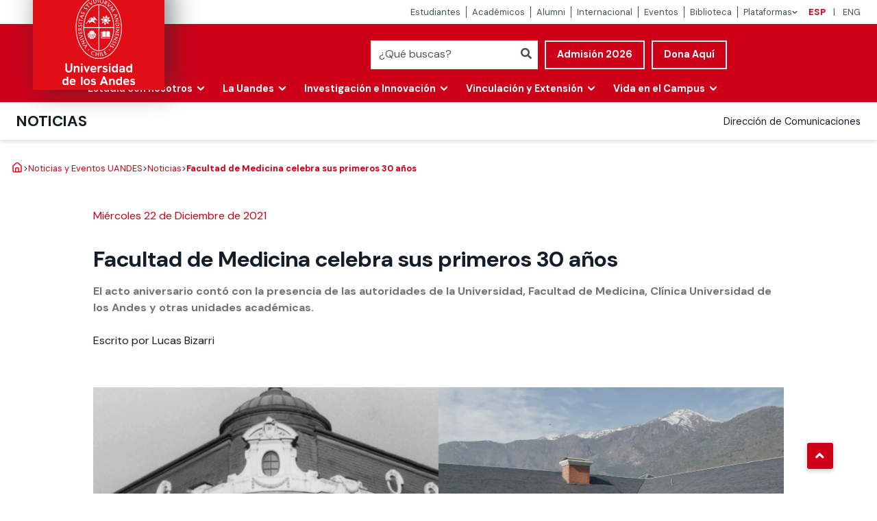

--- FILE ---
content_type: text/html; charset=UTF-8
request_url: https://www.uandes.cl/noticias/facultad-de-medicina-celebra-sus-primeros-30-anos/
body_size: 56446
content:
<!doctype html>
<html lang="es-CL">

<head>
    <meta charset="UTF-8">
<script type="text/javascript">
/* <![CDATA[ */
var gform;gform||(document.addEventListener("gform_main_scripts_loaded",function(){gform.scriptsLoaded=!0}),document.addEventListener("gform/theme/scripts_loaded",function(){gform.themeScriptsLoaded=!0}),window.addEventListener("DOMContentLoaded",function(){gform.domLoaded=!0}),gform={domLoaded:!1,scriptsLoaded:!1,themeScriptsLoaded:!1,isFormEditor:()=>"function"==typeof InitializeEditor,callIfLoaded:function(o){return!(!gform.domLoaded||!gform.scriptsLoaded||!gform.themeScriptsLoaded&&!gform.isFormEditor()||(gform.isFormEditor()&&console.warn("The use of gform.initializeOnLoaded() is deprecated in the form editor context and will be removed in Gravity Forms 3.1."),o(),0))},initializeOnLoaded:function(o){gform.callIfLoaded(o)||(document.addEventListener("gform_main_scripts_loaded",()=>{gform.scriptsLoaded=!0,gform.callIfLoaded(o)}),document.addEventListener("gform/theme/scripts_loaded",()=>{gform.themeScriptsLoaded=!0,gform.callIfLoaded(o)}),window.addEventListener("DOMContentLoaded",()=>{gform.domLoaded=!0,gform.callIfLoaded(o)}))},hooks:{action:{},filter:{}},addAction:function(o,r,e,t){gform.addHook("action",o,r,e,t)},addFilter:function(o,r,e,t){gform.addHook("filter",o,r,e,t)},doAction:function(o){gform.doHook("action",o,arguments)},applyFilters:function(o){return gform.doHook("filter",o,arguments)},removeAction:function(o,r){gform.removeHook("action",o,r)},removeFilter:function(o,r,e){gform.removeHook("filter",o,r,e)},addHook:function(o,r,e,t,n){null==gform.hooks[o][r]&&(gform.hooks[o][r]=[]);var d=gform.hooks[o][r];null==n&&(n=r+"_"+d.length),gform.hooks[o][r].push({tag:n,callable:e,priority:t=null==t?10:t})},doHook:function(r,o,e){var t;if(e=Array.prototype.slice.call(e,1),null!=gform.hooks[r][o]&&((o=gform.hooks[r][o]).sort(function(o,r){return o.priority-r.priority}),o.forEach(function(o){"function"!=typeof(t=o.callable)&&(t=window[t]),"action"==r?t.apply(null,e):e[0]=t.apply(null,e)})),"filter"==r)return e[0]},removeHook:function(o,r,t,n){var e;null!=gform.hooks[o][r]&&(e=(e=gform.hooks[o][r]).filter(function(o,r,e){return!!(null!=n&&n!=o.tag||null!=t&&t!=o.priority)}),gform.hooks[o][r]=e)}});
/* ]]> */
</script>

    <meta name="viewport" content="width=device-width, initial-scale=1">
    <meta http-equiv="X-UA-Compatible" content="IE=edge">
    <link rel="profile" href="http://gmpg.org/xfn/11">
    <meta name='robots' content='max-image-preview:large' />
	<style>img:is([sizes="auto" i], [sizes^="auto," i]) { contain-intrinsic-size: 3000px 1500px }</style>
	
	<!-- This site is optimized with the Yoast SEO Premium plugin v14.8.1 - https://yoast.com/wordpress/plugins/seo/ -->
	<title>Noticias - Facultad de Medicina celebra sus primeros 30 años - Universidad de los Andes</title>
	<meta name="description" content="El acto aniversario contó con la presencia de las autoridades de la Universidad, Facultad de Medicina, Clínica Universidad de los Andes y otras unidades académicas." />
	<meta name="robots" content="index, follow" />
	<meta name="googlebot" content="index, follow, max-snippet:-1, max-image-preview:large, max-video-preview:-1" />
	<meta name="bingbot" content="index, follow, max-snippet:-1, max-image-preview:large, max-video-preview:-1" />
	<link rel="canonical" href="https://www.uandes.cl/noticias/facultad-de-medicina-celebra-sus-primeros-30-anos/" />
	<meta property="og:locale" content="es_ES" />
	<meta property="og:type" content="article" />
	<meta property="og:title" content="Noticias - Facultad de Medicina celebra sus primeros 30 años - Universidad de los Andes" />
	<meta property="og:description" content="El acto aniversario contó con la presencia de las autoridades de la Universidad, Facultad de Medicina, Clínica Universidad de los Andes y otras unidades académicas." />
	<meta property="og:url" content="https://www.uandes.cl/noticias/facultad-de-medicina-celebra-sus-primeros-30-anos/" />
	<meta property="og:site_name" content="Universidad de los Andes" />
	<meta property="article:published_time" content="2021-12-22T14:51:56+00:00" />
	<meta property="article:modified_time" content="2022-03-01T20:07:13+00:00" />
	<meta name="twitter:card" content="summary_large_image" />
	<meta name="twitter:image" content="https://www.uandes.cl/wp-content/uploads/2021/12/Medicina-30-anos.png" />
	<script type="application/ld+json" class="yoast-schema-graph">{"@context":"https://schema.org","@graph":[{"@type":"Organization","@id":"https://www.uandes.cl/#organization","name":"Universidad de los Andes","url":"https://www.uandes.cl/","sameAs":[],"logo":{"@type":"ImageObject","@id":"https://www.uandes.cl/#logo","inLanguage":"es-CL","url":"https://www.uandes.cl/wp-content/uploads/2023/06/Logo_Uandes.png","width":715,"height":319,"caption":"Universidad de los Andes"},"image":{"@id":"https://www.uandes.cl/#logo"}},{"@type":"WebSite","@id":"https://www.uandes.cl/#website","url":"https://www.uandes.cl/","name":"Universidad de los Andes","description":"","publisher":{"@id":"https://www.uandes.cl/#organization"},"potentialAction":[{"@type":"SearchAction","target":"https://www.uandes.cl/?s={search_term_string}","query-input":"required name=search_term_string"}],"inLanguage":"es-CL"},{"@type":"ImageObject","@id":"https://www.uandes.cl/noticias/facultad-de-medicina-celebra-sus-primeros-30-anos/#primaryimage","inLanguage":"es-CL","url":"https://www.uandes.cl/wp-content/uploads/2021/12/Medicina-30-anos.png","width":4400,"height":2475},{"@type":"WebPage","@id":"https://www.uandes.cl/noticias/facultad-de-medicina-celebra-sus-primeros-30-anos/#webpage","url":"https://www.uandes.cl/noticias/facultad-de-medicina-celebra-sus-primeros-30-anos/","name":"Noticias - Facultad de Medicina celebra sus primeros 30 a\u00f1os - Universidad de los Andes","isPartOf":{"@id":"https://www.uandes.cl/#website"},"primaryImageOfPage":{"@id":"https://www.uandes.cl/noticias/facultad-de-medicina-celebra-sus-primeros-30-anos/#primaryimage"},"datePublished":"2021-12-22T14:51:56+00:00","dateModified":"2022-03-01T20:07:13+00:00","description":"El acto aniversario cont\u00f3 con la presencia de las autoridades de la Universidad, Facultad de Medicina, Cl\u00ednica Universidad de los Andes y otras unidades acad\u00e9micas.","inLanguage":"es-CL","potentialAction":[{"@type":"ReadAction","target":["https://www.uandes.cl/noticias/facultad-de-medicina-celebra-sus-primeros-30-anos/"]}]},{"@type":"Article","@id":"https://www.uandes.cl/noticias/facultad-de-medicina-celebra-sus-primeros-30-anos/#article","isPartOf":{"@id":"https://www.uandes.cl/noticias/facultad-de-medicina-celebra-sus-primeros-30-anos/#webpage"},"author":{"@id":"https://www.uandes.cl/#/schema/person/84a79f012d4acd1daf1d3935fbc14b44"},"headline":"Facultad de Medicina celebra sus primeros 30 a\u00f1os","datePublished":"2021-12-22T14:51:56+00:00","dateModified":"2022-03-01T20:07:13+00:00","mainEntityOfPage":{"@id":"https://www.uandes.cl/noticias/facultad-de-medicina-celebra-sus-primeros-30-anos/#webpage"},"publisher":{"@id":"https://www.uandes.cl/#organization"},"image":{"@id":"https://www.uandes.cl/noticias/facultad-de-medicina-celebra-sus-primeros-30-anos/#primaryimage"},"keywords":"Escuela de Fonoaudiolog\u00eda UANDES,Escuela de Kinesiolog\u00eda,Escuela de Medicina,Escuela de Nutrici\u00f3n y Diet\u00e9tica Universidad de los Andes,Escuela de postgrado Facultad de Medicina Universidad de los Andes,Escuela de Terapia Ocupacional UANDES,Facultad de Medicina","articleSection":"Facultad de Medicina,Uncategorized","inLanguage":"es-CL"},{"@type":"Person","@id":"https://www.uandes.cl/#/schema/person/84a79f012d4acd1daf1d3935fbc14b44","name":"Lucas Bizarri","image":{"@type":"ImageObject","@id":"https://www.uandes.cl/#personlogo","inLanguage":"es-CL","url":"https://secure.gravatar.com/avatar/52c4cb328ef1ea0b46614f2cd9879d4a?s=96&d=blank&r=g","caption":"Lucas Bizarri"}}]}</script>
	<!-- / Yoast SEO Premium plugin. -->


<link rel='dns-prefetch' href='//cdn.jsdelivr.net' />
<link rel='dns-prefetch' href='//cdnjs.cloudflare.com' />
<link rel="alternate" type="application/rss+xml" title="Universidad de los Andes &raquo; Feed" href="https://www.uandes.cl/feed/" />
<link rel="alternate" type="application/rss+xml" title="Universidad de los Andes &raquo; Feed de comentarios" href="https://www.uandes.cl/comments/feed/" />
<script type="text/javascript" id="wpp-js" src="https://www.uandes.cl/wp-content/plugins/wordpress-popular-posts/assets/js/wpp.min.js?ver=7.2.0" data-sampling="0" data-sampling-rate="100" data-api-url="https://www.uandes.cl/wp-json/wordpress-popular-posts" data-post-id="143182" data-token="19881896b4" data-lang="0" data-debug="0"></script>
<script type="text/javascript">
/* <![CDATA[ */
window._wpemojiSettings = {"baseUrl":"https:\/\/s.w.org\/images\/core\/emoji\/15.0.3\/72x72\/","ext":".png","svgUrl":"https:\/\/s.w.org\/images\/core\/emoji\/15.0.3\/svg\/","svgExt":".svg","source":{"concatemoji":"https:\/\/www.uandes.cl\/wp-includes\/js\/wp-emoji-release.min.js"}};
/*! This file is auto-generated */
!function(i,n){var o,s,e;function c(e){try{var t={supportTests:e,timestamp:(new Date).valueOf()};sessionStorage.setItem(o,JSON.stringify(t))}catch(e){}}function p(e,t,n){e.clearRect(0,0,e.canvas.width,e.canvas.height),e.fillText(t,0,0);var t=new Uint32Array(e.getImageData(0,0,e.canvas.width,e.canvas.height).data),r=(e.clearRect(0,0,e.canvas.width,e.canvas.height),e.fillText(n,0,0),new Uint32Array(e.getImageData(0,0,e.canvas.width,e.canvas.height).data));return t.every(function(e,t){return e===r[t]})}function u(e,t,n){switch(t){case"flag":return n(e,"\ud83c\udff3\ufe0f\u200d\u26a7\ufe0f","\ud83c\udff3\ufe0f\u200b\u26a7\ufe0f")?!1:!n(e,"\ud83c\uddfa\ud83c\uddf3","\ud83c\uddfa\u200b\ud83c\uddf3")&&!n(e,"\ud83c\udff4\udb40\udc67\udb40\udc62\udb40\udc65\udb40\udc6e\udb40\udc67\udb40\udc7f","\ud83c\udff4\u200b\udb40\udc67\u200b\udb40\udc62\u200b\udb40\udc65\u200b\udb40\udc6e\u200b\udb40\udc67\u200b\udb40\udc7f");case"emoji":return!n(e,"\ud83d\udc26\u200d\u2b1b","\ud83d\udc26\u200b\u2b1b")}return!1}function f(e,t,n){var r="undefined"!=typeof WorkerGlobalScope&&self instanceof WorkerGlobalScope?new OffscreenCanvas(300,150):i.createElement("canvas"),a=r.getContext("2d",{willReadFrequently:!0}),o=(a.textBaseline="top",a.font="600 32px Arial",{});return e.forEach(function(e){o[e]=t(a,e,n)}),o}function t(e){var t=i.createElement("script");t.src=e,t.defer=!0,i.head.appendChild(t)}"undefined"!=typeof Promise&&(o="wpEmojiSettingsSupports",s=["flag","emoji"],n.supports={everything:!0,everythingExceptFlag:!0},e=new Promise(function(e){i.addEventListener("DOMContentLoaded",e,{once:!0})}),new Promise(function(t){var n=function(){try{var e=JSON.parse(sessionStorage.getItem(o));if("object"==typeof e&&"number"==typeof e.timestamp&&(new Date).valueOf()<e.timestamp+604800&&"object"==typeof e.supportTests)return e.supportTests}catch(e){}return null}();if(!n){if("undefined"!=typeof Worker&&"undefined"!=typeof OffscreenCanvas&&"undefined"!=typeof URL&&URL.createObjectURL&&"undefined"!=typeof Blob)try{var e="postMessage("+f.toString()+"("+[JSON.stringify(s),u.toString(),p.toString()].join(",")+"));",r=new Blob([e],{type:"text/javascript"}),a=new Worker(URL.createObjectURL(r),{name:"wpTestEmojiSupports"});return void(a.onmessage=function(e){c(n=e.data),a.terminate(),t(n)})}catch(e){}c(n=f(s,u,p))}t(n)}).then(function(e){for(var t in e)n.supports[t]=e[t],n.supports.everything=n.supports.everything&&n.supports[t],"flag"!==t&&(n.supports.everythingExceptFlag=n.supports.everythingExceptFlag&&n.supports[t]);n.supports.everythingExceptFlag=n.supports.everythingExceptFlag&&!n.supports.flag,n.DOMReady=!1,n.readyCallback=function(){n.DOMReady=!0}}).then(function(){return e}).then(function(){var e;n.supports.everything||(n.readyCallback(),(e=n.source||{}).concatemoji?t(e.concatemoji):e.wpemoji&&e.twemoji&&(t(e.twemoji),t(e.wpemoji)))}))}((window,document),window._wpemojiSettings);
/* ]]> */
</script>
<style id='wp-emoji-styles-inline-css' type='text/css'>

	img.wp-smiley, img.emoji {
		display: inline !important;
		border: none !important;
		box-shadow: none !important;
		height: 1em !important;
		width: 1em !important;
		margin: 0 0.07em !important;
		vertical-align: -0.1em !important;
		background: none !important;
		padding: 0 !important;
	}
</style>
<link rel='stylesheet' id='wp-block-library-css' href='https://www.uandes.cl/wp-includes/css/dist/block-library/style.min.css' type='text/css' media='all' />
<link rel='stylesheet' id='ugb-style-css-v2-css' href='https://www.uandes.cl/wp-content/plugins/stackable-ultimate-gutenberg-blocks/dist/deprecated/frontend_blocks_deprecated_v2.css' type='text/css' media='all' />
<style id='ugb-style-css-v2-inline-css' type='text/css'>
:root {--stk-block-width-default-detected: 640px;}
:root {
			--content-width: 640px;
		}
</style>
<link rel='stylesheet' id='ugb-style-css-css' href='https://www.uandes.cl/wp-content/plugins/stackable-ultimate-gutenberg-blocks/dist/frontend_blocks.css' type='text/css' media='all' />
<style id='ugb-style-css-inline-css' type='text/css'>
:root {--stk-block-width-default-detected: 640px;}
</style>
<link rel='stylesheet' id='ugb-style-css-deprecated-css' href='https://www.uandes.cl/wp-content/plugins/stackable-ultimate-gutenberg-blocks/dist/deprecated/frontend_blocks_deprecated.css' type='text/css' media='all' />
<link rel='stylesheet' id='fontawesome-free-css' href='https://www.uandes.cl/wp-content/plugins/getwid/vendors/fontawesome-free/css/all.min.css' type='text/css' media='all' />
<link rel='stylesheet' id='slick-css' href='https://www.uandes.cl/wp-content/plugins/getwid/vendors/slick/slick/slick.min.css' type='text/css' media='all' />
<link rel='stylesheet' id='slick-theme-css' href='https://www.uandes.cl/wp-content/plugins/getwid/vendors/slick/slick/slick-theme.min.css' type='text/css' media='all' />
<link rel='stylesheet' id='mp-fancybox-css' href='https://www.uandes.cl/wp-content/plugins/getwid/vendors/mp-fancybox/jquery.fancybox.min.css' type='text/css' media='all' />
<link rel='stylesheet' id='getwid-blocks-css' href='https://www.uandes.cl/wp-content/plugins/getwid/assets/css/blocks.style.css' type='text/css' media='all' />
<style id='getwid-blocks-inline-css' type='text/css'>
.wp-block-getwid-section .wp-block-getwid-section__wrapper .wp-block-getwid-section__inner-wrapper{max-width: 640px;}
</style>
<style id='classic-theme-styles-inline-css' type='text/css'>
/*! This file is auto-generated */
.wp-block-button__link{color:#fff;background-color:#32373c;border-radius:9999px;box-shadow:none;text-decoration:none;padding:calc(.667em + 2px) calc(1.333em + 2px);font-size:1.125em}.wp-block-file__button{background:#32373c;color:#fff;text-decoration:none}
</style>
<style id='global-styles-inline-css' type='text/css'>
:root{--wp--preset--aspect-ratio--square: 1;--wp--preset--aspect-ratio--4-3: 4/3;--wp--preset--aspect-ratio--3-4: 3/4;--wp--preset--aspect-ratio--3-2: 3/2;--wp--preset--aspect-ratio--2-3: 2/3;--wp--preset--aspect-ratio--16-9: 16/9;--wp--preset--aspect-ratio--9-16: 9/16;--wp--preset--color--black: #000000;--wp--preset--color--cyan-bluish-gray: #abb8c3;--wp--preset--color--white: #ffffff;--wp--preset--color--pale-pink: #f78da7;--wp--preset--color--vivid-red: #cf2e2e;--wp--preset--color--luminous-vivid-orange: #ff6900;--wp--preset--color--luminous-vivid-amber: #fcb900;--wp--preset--color--light-green-cyan: #7bdcb5;--wp--preset--color--vivid-green-cyan: #00d084;--wp--preset--color--pale-cyan-blue: #8ed1fc;--wp--preset--color--vivid-cyan-blue: #0693e3;--wp--preset--color--vivid-purple: #9b51e0;--wp--preset--gradient--vivid-cyan-blue-to-vivid-purple: linear-gradient(135deg,rgba(6,147,227,1) 0%,rgb(155,81,224) 100%);--wp--preset--gradient--light-green-cyan-to-vivid-green-cyan: linear-gradient(135deg,rgb(122,220,180) 0%,rgb(0,208,130) 100%);--wp--preset--gradient--luminous-vivid-amber-to-luminous-vivid-orange: linear-gradient(135deg,rgba(252,185,0,1) 0%,rgba(255,105,0,1) 100%);--wp--preset--gradient--luminous-vivid-orange-to-vivid-red: linear-gradient(135deg,rgba(255,105,0,1) 0%,rgb(207,46,46) 100%);--wp--preset--gradient--very-light-gray-to-cyan-bluish-gray: linear-gradient(135deg,rgb(238,238,238) 0%,rgb(169,184,195) 100%);--wp--preset--gradient--cool-to-warm-spectrum: linear-gradient(135deg,rgb(74,234,220) 0%,rgb(151,120,209) 20%,rgb(207,42,186) 40%,rgb(238,44,130) 60%,rgb(251,105,98) 80%,rgb(254,248,76) 100%);--wp--preset--gradient--blush-light-purple: linear-gradient(135deg,rgb(255,206,236) 0%,rgb(152,150,240) 100%);--wp--preset--gradient--blush-bordeaux: linear-gradient(135deg,rgb(254,205,165) 0%,rgb(254,45,45) 50%,rgb(107,0,62) 100%);--wp--preset--gradient--luminous-dusk: linear-gradient(135deg,rgb(255,203,112) 0%,rgb(199,81,192) 50%,rgb(65,88,208) 100%);--wp--preset--gradient--pale-ocean: linear-gradient(135deg,rgb(255,245,203) 0%,rgb(182,227,212) 50%,rgb(51,167,181) 100%);--wp--preset--gradient--electric-grass: linear-gradient(135deg,rgb(202,248,128) 0%,rgb(113,206,126) 100%);--wp--preset--gradient--midnight: linear-gradient(135deg,rgb(2,3,129) 0%,rgb(40,116,252) 100%);--wp--preset--font-size--small: 13px;--wp--preset--font-size--medium: 20px;--wp--preset--font-size--large: 36px;--wp--preset--font-size--x-large: 42px;--wp--preset--spacing--20: 0.44rem;--wp--preset--spacing--30: 0.67rem;--wp--preset--spacing--40: 1rem;--wp--preset--spacing--50: 1.5rem;--wp--preset--spacing--60: 2.25rem;--wp--preset--spacing--70: 3.38rem;--wp--preset--spacing--80: 5.06rem;--wp--preset--shadow--natural: 6px 6px 9px rgba(0, 0, 0, 0.2);--wp--preset--shadow--deep: 12px 12px 50px rgba(0, 0, 0, 0.4);--wp--preset--shadow--sharp: 6px 6px 0px rgba(0, 0, 0, 0.2);--wp--preset--shadow--outlined: 6px 6px 0px -3px rgba(255, 255, 255, 1), 6px 6px rgba(0, 0, 0, 1);--wp--preset--shadow--crisp: 6px 6px 0px rgba(0, 0, 0, 1);}:where(.is-layout-flex){gap: 0.5em;}:where(.is-layout-grid){gap: 0.5em;}body .is-layout-flex{display: flex;}.is-layout-flex{flex-wrap: wrap;align-items: center;}.is-layout-flex > :is(*, div){margin: 0;}body .is-layout-grid{display: grid;}.is-layout-grid > :is(*, div){margin: 0;}:where(.wp-block-columns.is-layout-flex){gap: 2em;}:where(.wp-block-columns.is-layout-grid){gap: 2em;}:where(.wp-block-post-template.is-layout-flex){gap: 1.25em;}:where(.wp-block-post-template.is-layout-grid){gap: 1.25em;}.has-black-color{color: var(--wp--preset--color--black) !important;}.has-cyan-bluish-gray-color{color: var(--wp--preset--color--cyan-bluish-gray) !important;}.has-white-color{color: var(--wp--preset--color--white) !important;}.has-pale-pink-color{color: var(--wp--preset--color--pale-pink) !important;}.has-vivid-red-color{color: var(--wp--preset--color--vivid-red) !important;}.has-luminous-vivid-orange-color{color: var(--wp--preset--color--luminous-vivid-orange) !important;}.has-luminous-vivid-amber-color{color: var(--wp--preset--color--luminous-vivid-amber) !important;}.has-light-green-cyan-color{color: var(--wp--preset--color--light-green-cyan) !important;}.has-vivid-green-cyan-color{color: var(--wp--preset--color--vivid-green-cyan) !important;}.has-pale-cyan-blue-color{color: var(--wp--preset--color--pale-cyan-blue) !important;}.has-vivid-cyan-blue-color{color: var(--wp--preset--color--vivid-cyan-blue) !important;}.has-vivid-purple-color{color: var(--wp--preset--color--vivid-purple) !important;}.has-black-background-color{background-color: var(--wp--preset--color--black) !important;}.has-cyan-bluish-gray-background-color{background-color: var(--wp--preset--color--cyan-bluish-gray) !important;}.has-white-background-color{background-color: var(--wp--preset--color--white) !important;}.has-pale-pink-background-color{background-color: var(--wp--preset--color--pale-pink) !important;}.has-vivid-red-background-color{background-color: var(--wp--preset--color--vivid-red) !important;}.has-luminous-vivid-orange-background-color{background-color: var(--wp--preset--color--luminous-vivid-orange) !important;}.has-luminous-vivid-amber-background-color{background-color: var(--wp--preset--color--luminous-vivid-amber) !important;}.has-light-green-cyan-background-color{background-color: var(--wp--preset--color--light-green-cyan) !important;}.has-vivid-green-cyan-background-color{background-color: var(--wp--preset--color--vivid-green-cyan) !important;}.has-pale-cyan-blue-background-color{background-color: var(--wp--preset--color--pale-cyan-blue) !important;}.has-vivid-cyan-blue-background-color{background-color: var(--wp--preset--color--vivid-cyan-blue) !important;}.has-vivid-purple-background-color{background-color: var(--wp--preset--color--vivid-purple) !important;}.has-black-border-color{border-color: var(--wp--preset--color--black) !important;}.has-cyan-bluish-gray-border-color{border-color: var(--wp--preset--color--cyan-bluish-gray) !important;}.has-white-border-color{border-color: var(--wp--preset--color--white) !important;}.has-pale-pink-border-color{border-color: var(--wp--preset--color--pale-pink) !important;}.has-vivid-red-border-color{border-color: var(--wp--preset--color--vivid-red) !important;}.has-luminous-vivid-orange-border-color{border-color: var(--wp--preset--color--luminous-vivid-orange) !important;}.has-luminous-vivid-amber-border-color{border-color: var(--wp--preset--color--luminous-vivid-amber) !important;}.has-light-green-cyan-border-color{border-color: var(--wp--preset--color--light-green-cyan) !important;}.has-vivid-green-cyan-border-color{border-color: var(--wp--preset--color--vivid-green-cyan) !important;}.has-pale-cyan-blue-border-color{border-color: var(--wp--preset--color--pale-cyan-blue) !important;}.has-vivid-cyan-blue-border-color{border-color: var(--wp--preset--color--vivid-cyan-blue) !important;}.has-vivid-purple-border-color{border-color: var(--wp--preset--color--vivid-purple) !important;}.has-vivid-cyan-blue-to-vivid-purple-gradient-background{background: var(--wp--preset--gradient--vivid-cyan-blue-to-vivid-purple) !important;}.has-light-green-cyan-to-vivid-green-cyan-gradient-background{background: var(--wp--preset--gradient--light-green-cyan-to-vivid-green-cyan) !important;}.has-luminous-vivid-amber-to-luminous-vivid-orange-gradient-background{background: var(--wp--preset--gradient--luminous-vivid-amber-to-luminous-vivid-orange) !important;}.has-luminous-vivid-orange-to-vivid-red-gradient-background{background: var(--wp--preset--gradient--luminous-vivid-orange-to-vivid-red) !important;}.has-very-light-gray-to-cyan-bluish-gray-gradient-background{background: var(--wp--preset--gradient--very-light-gray-to-cyan-bluish-gray) !important;}.has-cool-to-warm-spectrum-gradient-background{background: var(--wp--preset--gradient--cool-to-warm-spectrum) !important;}.has-blush-light-purple-gradient-background{background: var(--wp--preset--gradient--blush-light-purple) !important;}.has-blush-bordeaux-gradient-background{background: var(--wp--preset--gradient--blush-bordeaux) !important;}.has-luminous-dusk-gradient-background{background: var(--wp--preset--gradient--luminous-dusk) !important;}.has-pale-ocean-gradient-background{background: var(--wp--preset--gradient--pale-ocean) !important;}.has-electric-grass-gradient-background{background: var(--wp--preset--gradient--electric-grass) !important;}.has-midnight-gradient-background{background: var(--wp--preset--gradient--midnight) !important;}.has-small-font-size{font-size: var(--wp--preset--font-size--small) !important;}.has-medium-font-size{font-size: var(--wp--preset--font-size--medium) !important;}.has-large-font-size{font-size: var(--wp--preset--font-size--large) !important;}.has-x-large-font-size{font-size: var(--wp--preset--font-size--x-large) !important;}
:where(.wp-block-post-template.is-layout-flex){gap: 1.25em;}:where(.wp-block-post-template.is-layout-grid){gap: 1.25em;}
:where(.wp-block-columns.is-layout-flex){gap: 2em;}:where(.wp-block-columns.is-layout-grid){gap: 2em;}
:root :where(.wp-block-pullquote){font-size: 1.5em;line-height: 1.6;}
</style>
<link rel='stylesheet' id='buttonizer_frontend_style-css' href='https://www.uandes.cl/wp-content/plugins/buttonizer-multifunctional-button-premium/assets/legacy/frontend__premium_only.css?v=070afde0274dc6039a8a8949d12a15cd' type='text/css' media='all' />
<link rel='stylesheet' id='buttonizer-icon-library-css' href='https://cdnjs.cloudflare.com/ajax/libs/font-awesome/5.15.4/css/all.min.css' type='text/css' media='all' integrity='sha512-1ycn6IcaQQ40/MKBW2W4Rhis/DbILU74C1vSrLJxCq57o941Ym01SwNsOMqvEBFlcgUa6xLiPY/NS5R+E6ztJQ==' crossorigin='anonymous'  crossorigin="anonymous" integrity="sha256-mUZM63G8m73Mcidfrv5E+Y61y7a12O5mW4ezU3bxqW4=" />
<link rel='stylesheet' id='ugb-style-css-responsive-css' href='https://www.uandes.cl/wp-content/plugins/stackable-ultimate-gutenberg-blocks/dist/frontend_blocks_responsive.css' type='text/css' media='all' />
<link rel='stylesheet' id='theme.css-css' href='https://www.uandes.cl/wp-content/plugins/popup-builder/public/css/theme.css' type='text/css' media='all' />
<link rel='stylesheet' id='wordpress-popular-posts-css-css' href='https://www.uandes.cl/wp-content/plugins/wordpress-popular-posts/assets/css/wpp.css' type='text/css' media='all' />
<link rel='stylesheet' id='uandes-style-css' href='https://www.uandes.cl/wp-content/themes/uandes-main/style.css?ver=2.33.5' type='text/css' media='all' />
<link rel='stylesheet' id='select2-css-css' href='https://cdn.jsdelivr.net/npm/select2@4.0.13/dist/css/select2.min.css' type='text/css' media='Array'  crossorigin="anonymous" integrity="sha256-FdatTf20PQr/rWg+cAKfl6j4/IY3oohFAJ7gVC3M34E=" />
<link rel='stylesheet' id='dflip-style-css' href='https://www.uandes.cl/wp-content/plugins/3d-flipbook-dflip-lite/assets/css/dflip.min.css' type='text/css' media='all' />
<link rel='stylesheet' id='tablepress-default-css' href='https://www.uandes.cl/wp-content/plugins/tablepress/css/build/default.css' type='text/css' media='all' />
<link rel='stylesheet' id='__EPYT__style-css' href='https://www.uandes.cl/wp-content/plugins/youtube-embed-plus/styles/ytprefs.min.css' type='text/css' media='all' />
<style id='__EPYT__style-inline-css' type='text/css'>

                .epyt-gallery-thumb {
                        width: 33.333%;
                }
                
</style>
<script type="text/javascript" src="https://www.uandes.cl/wp-includes/js/jquery/jquery.min.js" id="jquery-core-js"></script>
<script type="text/javascript" src="https://www.uandes.cl/wp-includes/js/jquery/jquery-migrate.min.js" id="jquery-migrate-js"></script>
<script type="text/javascript" id="ugb-block-frontend-js-v2-js-extra">
/* <![CDATA[ */
var stackable = {"restUrl":"https:\/\/www.uandes.cl\/wp-json\/"};
/* ]]> */
</script>
<script type="text/javascript" src="https://www.uandes.cl/wp-content/plugins/stackable-ultimate-gutenberg-blocks/dist/deprecated/frontend_blocks_deprecated_v2.js" id="ugb-block-frontend-js-v2-js"></script>
<script type="text/javascript" id="ugb-block-frontend-js-js-extra">
/* <![CDATA[ */
var stackable = {"restUrl":"https:\/\/www.uandes.cl\/wp-json\/","i18n":[]};
/* ]]> */
</script>
<script type="text/javascript" id="Popup.js-js-before">
/* <![CDATA[ */
var sgpbPublicUrl = "https:\/\/www.uandes.cl\/wp-content\/plugins\/popup-builder\/public\/";
var SGPB_JS_LOCALIZATION = {"imageSupportAlertMessage":"Only image files supported","pdfSupportAlertMessage":"Only pdf files supported","areYouSure":"Are you sure?","addButtonSpinner":"L","audioSupportAlertMessage":"Only audio files supported (e.g.: mp3, wav, m4a, ogg)","publishPopupBeforeElementor":"Please, publish the popup before starting to use Elementor with it!","publishPopupBeforeDivi":"Please, publish the popup before starting to use Divi Builder with it!","closeButtonAltText":"Close"};
/* ]]> */
</script>
<script type="text/javascript" src="https://www.uandes.cl/wp-content/plugins/popup-builder/public/js/Popup.js" id="Popup.js-js"></script>
<script type="text/javascript" src="https://www.uandes.cl/wp-content/plugins/popup-builder/public/js/PopupConfig.js" id="PopupConfig.js-js"></script>
<script type="text/javascript" id="PopupBuilder.js-js-before">
/* <![CDATA[ */
var SGPB_POPUP_PARAMS = {"popupTypeAgeRestriction":"ageRestriction","defaultThemeImages":{"1":"https:\/\/www.uandes.cl\/wp-content\/plugins\/popup-builder\/public\/img\/theme_1\/close.png","2":"https:\/\/www.uandes.cl\/wp-content\/plugins\/popup-builder\/public\/img\/theme_2\/close.png","3":"https:\/\/www.uandes.cl\/wp-content\/plugins\/popup-builder\/public\/img\/theme_3\/close.png","5":"https:\/\/www.uandes.cl\/wp-content\/plugins\/popup-builder\/public\/img\/theme_5\/close.png","6":"https:\/\/www.uandes.cl\/wp-content\/plugins\/popup-builder\/public\/img\/theme_6\/close.png"},"homePageUrl":"https:\/\/www.uandes.cl\/","isPreview":false,"convertedIdsReverse":[],"dontShowPopupExpireTime":365,"conditionalJsClasses":["SGPBAdvancedTargeting"],"disableAnalyticsGeneral":"0"};
var SGPB_JS_PACKAGES = {"packages":{"current":1,"free":1,"silver":2,"gold":3,"platinum":4},"extensions":{"geo-targeting":true,"advanced-closing":true}};
var SGPB_JS_PARAMS = {"ajaxUrl":"https:\/\/www.uandes.cl\/wp-admin\/admin-ajax.php","nonce":"4c6a262f36"};
/* ]]> */
</script>
<script type="text/javascript" src="https://www.uandes.cl/wp-content/plugins/popup-builder/public/js/PopupBuilder.js" id="PopupBuilder.js-js"></script>
<script type="text/javascript" src="https://www.uandes.cl/wp-content/plugins/popupbuilder-analytics/public/js/AnalyticsApi.js" id="AnalyticsApi.js-js"></script>
<script type="text/javascript" id="Analytics.js-js-before">
/* <![CDATA[ */
var SGPB_ANALYTICS_PARAMS = {"nonce":"4c6a262f36","ajaxUrl":"https:\/\/www.uandes.cl\/wp-admin\/admin-ajax.php","isPreview":false};
/* ]]> */
</script>
<script type="text/javascript" src="https://www.uandes.cl/wp-content/plugins/popupbuilder-analytics/public/js/Analytics.js" id="Analytics.js-js"></script>
<script type="text/javascript" src="https://cdn.jsdelivr.net/npm/headroom.js@0.12.0/dist/headroom.min.js" id="headroom-js" async="async" data-wp-strategy="async" crossorigin="anonymous" integrity="sha256-Io9u03Yjd/1iOMjCXV4pUIj9w/4BomsbnV7LSrMbwzw="></script>
<script type="text/javascript" src="https://cdn.jsdelivr.net/npm/select2@4.0.13/dist/js/select2.min.js" id="select2-js" async="async" data-wp-strategy="async" crossorigin="anonymous" integrity="sha256-AFAYEOkzB6iIKnTYZOdUf9FFje6lOTYdwRJKwTN5mks="></script>
<script type="text/javascript" src="https://cdn.jsdelivr.net/npm/jquery.rut@1.1.2/jquery.rut.min.js" id="jquery-rut-js" async="async" data-wp-strategy="async" crossorigin="anonymous" integrity="sha256-07DwxXOV7fnn9wE2gxsxbnMrhJkrlqWk7/TXNvvrbGQ="></script>
<script type="text/javascript" src="https://cdn.jsdelivr.net/npm/sweetalert@2.1.2/dist/sweetalert.min.js" id="sweetalert-js" async="async" data-wp-strategy="async" crossorigin="anonymous" integrity="sha256-KsRuvuRtUVvobe66OFtOQfjP8WA2SzYsmm4VPfMnxms="></script>
<script type="text/javascript" id="ai-js-js-extra">
/* <![CDATA[ */
var MyAjax = {"ajaxurl":"https:\/\/www.uandes.cl\/wp-admin\/admin-ajax.php","security":"0f981aaad3"};
/* ]]> */
</script>
<script type="text/javascript" src="https://www.uandes.cl/wp-content/plugins/advanced-iframe/js/ai.min.js" id="ai-js-js"></script>
<script type="text/javascript" id="__ytprefs__-js-extra">
/* <![CDATA[ */
var _EPYT_ = {"ajaxurl":"https:\/\/www.uandes.cl\/wp-admin\/admin-ajax.php","security":"bb87c39468","gallery_scrolloffset":"20","eppathtoscripts":"https:\/\/www.uandes.cl\/wp-content\/plugins\/youtube-embed-plus\/scripts\/","eppath":"https:\/\/www.uandes.cl\/wp-content\/plugins\/youtube-embed-plus\/","epresponsiveselector":"[\"iframe.__youtube_prefs__\"]","epdovol":"1","version":"14.2.1.3","evselector":"iframe.__youtube_prefs__[src], iframe[src*=\"youtube.com\/embed\/\"], iframe[src*=\"youtube-nocookie.com\/embed\/\"]","ajax_compat":"","maxres_facade":"eager","ytapi_load":"light","pause_others":"","stopMobileBuffer":"1","facade_mode":"","not_live_on_channel":"","vi_active":"","vi_js_posttypes":[]};
/* ]]> */
</script>
<script type="text/javascript" src="https://www.uandes.cl/wp-content/plugins/youtube-embed-plus/scripts/ytprefs.min.js" id="__ytprefs__-js"></script>
<link rel="EditURI" type="application/rsd+xml" title="RSD" href="https://www.uandes.cl/xmlrpc.php?rsd" />
<link rel='shortlink' href='https://www.uandes.cl/?p=143182' />
<link rel="alternate" title="oEmbed (JSON)" type="application/json+oembed" href="https://www.uandes.cl/wp-json/oembed/1.0/embed?url=https%3A%2F%2Fwww.uandes.cl%2Fnoticias%2Ffacultad-de-medicina-celebra-sus-primeros-30-anos%2F" />
<link rel="alternate" title="oEmbed (XML)" type="text/xml+oembed" href="https://www.uandes.cl/wp-json/oembed/1.0/embed?url=https%3A%2F%2Fwww.uandes.cl%2Fnoticias%2Ffacultad-de-medicina-celebra-sus-primeros-30-anos%2F&#038;format=xml" />
<style type="text/css">
                    .ctl-bullets-container {
                display: block;
                position: fixed;
                right: 0;
                height: 100%;
                z-index: 1049;
                font-weight: normal;
                height: 70vh;
                overflow-x: hidden;
                overflow-y: auto;
                margin: 15vh auto;
            }</style>            <style id="wpp-loading-animation-styles">@-webkit-keyframes bgslide{from{background-position-x:0}to{background-position-x:-200%}}@keyframes bgslide{from{background-position-x:0}to{background-position-x:-200%}}.wpp-widget-block-placeholder,.wpp-shortcode-placeholder{margin:0 auto;width:60px;height:3px;background:#dd3737;background:linear-gradient(90deg,#dd3737 0%,#571313 10%,#dd3737 100%);background-size:200% auto;border-radius:3px;-webkit-animation:bgslide 1s infinite linear;animation:bgslide 1s infinite linear}</style>
            <style type="text/css">.recentcomments a{display:inline !important;padding:0 !important;margin:0 !important;}</style><style type="text/css">.blue-message {
background: none repeat scroll 0 0 #3399ff;
color: #ffffff;
text-shadow: none;
font-size: 14px;
line-height: 24px;
padding: 10px;
}.green-message {
background: none repeat scroll 0 0 #8cc14c;
color: #ffffff;
text-shadow: none;
font-size: 14px;
line-height: 24px;
padding: 10px;
}.orange-message {
background: none repeat scroll 0 0 #faa732;
color: #ffffff;
text-shadow: none;
font-size: 14px;
line-height: 24px;
padding: 10px;
}.red-message {
background: none repeat scroll 0 0 #da4d31;
color: #ffffff;
text-shadow: none;
font-size: 14px;
line-height: 24px;
padding: 10px;
}.grey-message {
background: none repeat scroll 0 0 #53555c;
color: #ffffff;
text-shadow: none;
font-size: 14px;
line-height: 24px;
padding: 10px;
}.left-block {
background: none repeat scroll 0 0px, radial-gradient(ellipse at center center, #ffffff 0%, #f2f2f2 100%) repeat scroll 0 0 rgba(0, 0, 0, 0);
color: #8b8e97;
padding: 10px;
margin: 10px;
float: left;
}.right-block {
background: none repeat scroll 0 0px, radial-gradient(ellipse at center center, #ffffff 0%, #f2f2f2 100%) repeat scroll 0 0 rgba(0, 0, 0, 0);
color: #8b8e97;
padding: 10px;
margin: 10px;
float: right;
}.blockquotes {
background: none;
border-left: 5px solid #f1f1f1;
color: #8B8E97;
font-size: 14px;
font-style: italic;
line-height: 22px;
padding-left: 15px;
padding: 10px;
width: 60%;
float: left;
}</style><link rel="icon" href="https://www.uandes.cl/wp-content/uploads/2025/09/cropped-sello-uandes-150x150.png" sizes="32x32" />
<link rel="icon" href="https://www.uandes.cl/wp-content/uploads/2025/09/cropped-sello-uandes-250x250.png" sizes="192x192" />
<link rel="apple-touch-icon" href="https://www.uandes.cl/wp-content/uploads/2025/09/cropped-sello-uandes-250x250.png" />
<meta name="msapplication-TileImage" content="https://www.uandes.cl/wp-content/uploads/2025/09/cropped-sello-uandes-300x300.png" />
<style>.sgpb-hide-for-loggdin {display: inherit;}.sgpb-show-for-loggdin {display: none;}</style>		<style type="text/css" id="wp-custom-css">
			.sin-fondo .has-text-align-center, .sin-fondo .back-gray, .sin-fondo {
	background-color: #fff !important;
}

.fondo-uandes {
	background: #ce0019;
	padding: 0 0.3em;
}

.color-uandes {
	color: #ce0019 !important;
}

.ocultar {
	display: none !important;
}

@media (min-width: 30rem) {
	.block-list-item-more-uandes{
		border-left: 2px solid #ce0019 !important;
	}
}	
.wp-block-separator {
	border: none;
}

.fondo-gris figcaption{
	background: #f6f6f6;
	padding: 20px 0;
  margin-top: -6px;
	position: relative;
}

.autoridad-imagen  figure {
	width: 100%;
    height: 15;
    position: relative;
    overflow: hidden;
		padding-top:50%;
}

.autoridad-imagen figure img {
	padding-bottom: 5em;
}

.autoridad-imagen  figcaption {
	margin-top: 50%;
}




.formulario_extension input {
background-color: #ce0019;
border: none;
box-shadow: none;
color: #fff;
cursor: pointer;
display: inline-block;
font-size: 18px;
margin: 19;
padding: 24px 48px;
text-align: center;
text-decoration: none;
overflow-wrap: break-word;
}
.fondo-gris-titulo-signos{
	background:#bdbdbd;
	color: #fff;
	padding:29px
}
.fondo-gris-signos{
	background:#bdbdbd;
	padding:15px;
	padding-bottom:-30px;
	margin-top: -36px;
	
}
.ficha-fondo-gris figcaption{
	background: #f6f6f6;
	padding: 20px 0;
  margin-top: -6px;
}
.background-uandes {
  background: #ce1419;
  color: white; 
	padding-bottom: 1px !important;
}
.background-uandes .wp-block-columns {
	margin: -1em !important;
}

/* Form */

/* form specific formatting */
 .form-group {
   display: flex;
   flex-direction: row;
 }
 
 .form-group label {
   flex: none;
   display: block;
   font-weight: bold;
   font-size: 1em;
	 color: white;
 }
 
 .form-group .input-control {
   flex: 1 1 auto;
   margin-bottom: 10px;
   padding: 4px;
   margin-top: 2px;
	 width: 100%;
 }

.input-group{
  width: 100%;
	padding: 0 1.5rem;
}
 
 button {
   padding: 5px 15px;
   margin: 5px;
   min-width: 100px
 }

.form-border{
	  margin: 3em 1em;
    padding: 1.2em 0;
    background-color: #11131361;
}

.ua-wide-thumbnail.include-form{
	  -webkit-animation: scaleOut 7s ease both;
    animation: scaleOut 7s ease both;
	padding-bottom: 0%!important;
}

p.left-header{
	margin-top:40%;
}

@-webkit-keyframes scaleOut{0%{opacity:0;-webkit-transform:scale(1.1);transform:scale(1.1)}to{opacity:1;-webkit-transform:scale(1);transform:scale(1)}}@keyframes scaleOut{0%{opacity:0;-webkit-transform:scale(1.1);transform:scale(1.1)}to{opacity:1;-webkit-transform:scale(1);transform:scale(1)}}

 @media (max-width: 600px) {
	 	 .form-border{
		 margin: -45px 0 0 0!important;
	 }
}
	 

 
 @media (max-width: 768px) {
   .form-group {
     flex-direction: column;
   }

	 .form-border{
		 margin: 0;
	 }
 
	p.left-header{
	 margin-top:0;
  }
	
}

.tabbed {
	overflow-x: hidden; /* so we could easily hide the radio inputs */
}

.tabbed [type="radio"] {
	/* hiding the inputs */
	display: none;
}

.tabs {
	display: flex;
	align-items: stretch;
	list-style: none;
	padding: 0;
	border-bottom: 1px solid #ccc;
	margin-right: 1.5rem;
}
.tab > label {
	display: block;
	margin-bottom: -1px;
	padding: 12px 15px;
	border: 1px solid #ccc;
	background: #eee;
	color: #666;
	font-size: 12px; 
	font-weight: 600;
	text-transform: uppercase;
	letter-spacing: 1px;
	cursor: pointer;	
	transition: all 0.3s;
	text-align: center;
	height: 100%;
}
.tab:hover label {
	border-top-color: #333;
	color: #333;
}

.tab-content {
	display: none;
	color: #777;
}

form label.error {
	margin-top: -5px;
	padding-left: 5px;
  font-size: 0.75em;
  background-color: #ce0019;
}

form input.error {
	box-shadow: 0 0 0 0 #ce0019!important;
	outline: none;
}


/* As we cannot replace the numbers with variables or calls to element properties, the number of this selector parts is our tab count limit */
.tabbed [type="radio"]:nth-of-type(1):checked ~ .tabs .tab:nth-of-type(1) label,
.tabbed [type="radio"]:nth-of-type(2):checked ~ .tabs .tab:nth-of-type(2) label {
	border-bottom-color: #fff;
	border-top-color: #ce0019;;
	background: #fff;
	color: #222;
}

.tabbed [type="radio"]:nth-of-type(1):checked ~ .tab-content:nth-of-type(1),
.tabbed [type="radio"]:nth-of-type(2):checked ~ .tab-content:nth-of-type(2) {
	display: block;
}

.InputAddOn {
  display: flex;
}

.InputAddOn-item{
		position: absolute;
    color: #37424a;
		padding: 8px 10px;
}

.swal-button{
    background-color: #ce0019!important;
    -webkit-transition: .3s;
    transition: .3s;
	  font-size: 17px;
}

.swal-footer {
	text-align: center;
}

.select2-search--dropdown .select2-search__field{
	margin: 0;
}

.select2-selection__rendered{
	text-overflow: clip!important;
	white-space: unset!important;
}

.select2-selection--single{
	overflow: hidden;
	height: 36px!important;
}

[class^='select2'] {
  border-radius: 0px !important;
}

.select2-container--default .select2-selection--single .select2-selection__placeholder {
	  font-size: 1rem;
    line-height: 1.5;
    vertical-align: middle;
}

@media (max-width: 768px) {
	div.wpforms-container-full .wpforms-form .wpforms-one-third, div.wpforms-container-full .wpforms-form .wpforms-two-sixths {
	width: 100%;
	margin: 0;
	}
	.solo-grande {
		 display: none;
	 }	
	.df-lightbox-wrapper {
    top: 0;
		margin-top: 9em;
	}

}
#wpforms-submit-317133 {
	display: none;
}

#wpforms-submit-93783 {
	display: none;
}

#wpforms-submit-308658 {
	display: none;
}

.ugb-be33ebd .ugb-card__title,.ugb-be33ebd .ugb-card__subtitle,.ugb-be33ebd .ugb-card__description,.ugb-be33ebd .ugb-button-container {
	text-align:center;
}

.ugb-be33ebd .ugb-inner-block {
width: 100% !important;	
}

.ugb-be33ebd .ugb-card__content img {
	max-height: 12em;
}

.ugb-vertical  .ugb-card__content {
	padding: 1em !important;
}

.ugb-be33ebd .ugb-card__content .card-imagen {
	margin: auto;
}

.page-id-160477 .custom_story_lbl_2 {
	height: 100% !important;
}
.cool-timeline-horizontal .slick-arrow {
	margin-top: -2px;
}
@media (min-width: 768px) {
	.solo-chico {
		 display: none;
	 }
	.df-lightbox-wrapper {
    top: 20%;
	}
}
.page-id-95827 .slider-container-outer .slick-next {
	background-image: url(https://www.materialui.co/materialIcons/navigation/chevron_right_white_192x192.png) !important;
  background-color: transparent !important;
	height: 40px !important;
  background-position: center !important;
  background-size: cover !important;
}
.page-id-95827 .slider-container-outer .slick-prev{
	background-image: url(https://www.materialui.co/materialIcons/navigation/chevron_left_white_192x192.png) !important;
  background-color: transparent !important;
	height: 40px !important;
  background-position: center !important;
  background-size: cover !important;
}

.buttonizer.buttonizer-desktop-has-1 .buttonizer-button.button-desktop-1 {
	width: 90px;
	height: 90px;
}
.buttonizer.buttonizer-desktop-has-1 .buttonizer-button.button-desktop-1 .buttonizer-label {
	margin-right: 30px !important;
	padding: 10px 30px !important;
	height: 70px !important;
}

.boton-admision, .boton-g-d {
	width: 90px !important;
	height: 90px !important;
}

.ancho-completo img {
	width: 100vw !important;
}
.hacia-abajo path:hover {
	fill: #ce0019;
}
.hacia-abajo a{
	color: #3a454b;
}
.hacia-abajo a:hover {
	color: #ce0019;
}
.boton-top {
	width: 2.4em !important;
	height: 2.4em !important
}
.fondos-investigacion .ugb-heading__title {
	background-color: #f3f1ed;
	padding: 1em 0.3em;
	border: solid 0.1em #d4d4d4;
}
.fondos-investigacion .ugb-heading__subtitle {
	padding: 1em;
	border: solid 0.1em #d4d4d4;
}
.slick-next:focus, .slick-next:hover, .slick-prev:focus, .slick-prev:hover {
  background-repeat: no-repeat !important;
    background-size: contain !important;
    background-position: center !important;
}
@media screen and (min-width: 769px) {.page-id-99480 .buttonizer-button-0-0-3 {
    width: 240px !important;
    height: 130px !important;
}
	.page-id-99480 .buttonizer-image-0-0-5 {
		width: 200px !important;
	}
	.postid-34 .facultad-nosotros-content {
	width: 150% !important;
}
	.logo-acreditacion img {
	width: 520px !important;
	max-width: 35em !important;
}
.site-colophon .container img {
	height: auto !important;
}
}
@media screen and (max-width: 769px) {.page-id-99480 .buttonizer-button-0-0-3 {
    width: 120px !important;
    height: 80px !important;
}
}
#menu-item-67437 a{
	font-size: 12px;
	padding-left: 0px !important; 
	padding-right: 0px !important;
}
.seccion-gris {
	background-color: #37424a;
	color: #fff;
}

.seccion-gris2 {
	background-color: #F3F3F3;
	color: #343E45;
	padding:15px 30px;
}

.idofftop:target{
	margin-top:200px;
}

.bloque-persona {
	background: #f6f6f6;
  padding-bottom: 20px;
	position: relative;
}
.sin-borde {
	border: none;
}
.hover-transp:hover {
	opacity: 0.8;
}
.botones-pei .ugb-button-wrapper .ugb-block-content .ugb-button {
	background-color: rgba(0,0,0,0.3);
}
.instagram-media {
	min-width: 100px !important;
	max-width: 300px !important;
}
.main-menu {
	z-index: 9999999 !important;
}
.postid-34 .carrera-datos + section {
  display: none;
}
.postid-34 .shortcuts-list a {
	background-color: #ce0019;
	color: #fff;
	border-radius: 0.4em;
}
.wp-block-getwid-section__background:hover {
	background-image: url('https://www.uandes.cl/wp-content/uploads/2024/10/PB_CIIL.jpg') !important;
}
.numerito {
    opacity: 0.6;
}

.main-events-container h3 {
	line-height: 1.2em !important;
}

@media (min-width: 768px) {
  .rosario-fijo .stk-column-wrapper {
    position: sticky;
    top: 100px; /* Ajusta según la altura de tu encabezado */
    z-index: 10;
    align-self: flex-start;
  }
}

@media (max-width: 768px) {
    .sg-popup.sg-popup-id-300255 {
        top: 80px !important; /* altura del header en mobile */
    }
}

/* Clase personalizada para la sección */
.autoridades-educacion {
  max-width: 1600px;
  margin: 0 auto;
  padding-left: 300px;
  padding-right: 300px;
  box-sizing: border-box;
}

/* Ajuste para pantallas medianas (notebooks, tablets) */
@media (max-width: 1400px) {
  .autoridades-educacion {
    padding-left: 150px;
    padding-right: 150px;
  }
}

/* Ajuste para pantallas pequeñas */
@media (max-width: 1024px) {
  .autoridades-educacion {
    padding-left: 40px;
    padding-right: 40px;
  }
}

/* Ajuste para móviles */
@media (max-width: 600px) {
  .autoridades-educacion {
    padding-left: 20px;
    padding-right: 20px;
  }
}
.stk-3ed4820 .fp-news{
  background-color: transparent !important;
}

/* Para página infraestructuras */
.page-id-309263 .main-menu, .page-id-309263 footer, .page-id-309263 .pre-footer, .page-id-309263 .footer-bottom {
	display: none;
}

.outlook .buttonizer-label-0-0-48 {
	top: -460% !important;
}

.sgpb-popup-dialog-main-div-theme-wrapper-3,.popup-builder-content,.popup-content {
  margin-top: 40px !important;
}

/* Z-index Video Popup */
#bp_container {
    z-index: 9999999 !important;
}		</style>
		
    <!-- Google Tag Manager -->
    <script>
        (function (w, d, s, l, i) {
            w[l] = w[l] || [];
            w[l].push({
                'gtm.start': new Date().getTime(),
                event: 'gtm.js'
            });
            var f = d.getElementsByTagName(s)[0],
                j = d.createElement(s),
                dl = l != 'dataLayer' ? '&l=' + l : '';
            j.async = true;
            j.src =
                'https://www.googletagmanager.com/gtm.js?id=' + i + dl;
            f.parentNode.insertBefore(j, f);
        })(window, document, 'script', 'dataLayer', 'GTM-55393NV');
    </script>
    <!-- End Google Tag Manager -->

    <link rel="apple-touch-icon" sizes="180x180" href="/apple-touch-icon.png">
    <link rel="icon" type="image/png" sizes="32x32" href="/favicon-32x32.png">
    <link rel="icon" type="image/png" sizes="16x16" href="/favicon-16x16.png">
    <link rel="manifest" href="/site.webmanifest">
    <link rel="mask-icon" href="/safari-pinned-tab.svg" color="#5bbad5">
    <meta name="msapplication-TileColor" content="#b91d47">

    <meta name="theme-color" content="#ffffff">
    <script src="https://kit.fontawesome.com/051e0fcef4.js" crossorigin="anonymous"></script>

    <link rel="preconnect" href="https://fonts.googleapis.com">
    <link rel="preconnect" href="https://fonts.gstatic.com" crossorigin>
    <link href="https://fonts.googleapis.com/css2?family=DM+Sans:ital,opsz,wght@0,9..40,100..1000;1,9..40,100..1000&display=swap" rel="stylesheet">
</head>

<body class="post-template-default single single-post postid-143182 single-format-standard">
<!-- Google Tag Manager (noscript) -->
<noscript>
    <iframe src="https://www.googletagmanager.com/ns.html?id=GTM-55393NV" height="0" width="0"
            style="display:none;visibility:hidden"></iframe>
</noscript>
<!-- End Google Tag Manager (noscript) -->
<header class="main-menu headroom">
    <div class="relative">
    <nav class="popup-menu">
        <div class="d-flex logos bg-header-red">
            <a href="https://www.uandes.cl/" class="main-logo d-d-l-none">
                <img
                    src="https://www.uandes.cl/wp-content/themes/uandes-main/img/logos/universidad_de_los_andes_hor.svg"
                    alt="Universidad de Los Andes"
                    style="width: 130px;"
                >
            </a>
            <div class="d-flex icons">
                <a class="open-search popup-menu-search" href="#">
                    <img alt="search icono" src="https://www.uandes.cl/wp-content/themes/uandes-main/img/icons/close.svg">
                </a>
                <a class="popup-menu-close" href="#">
                    <img alt="cerrar icono" src="https://www.uandes.cl/wp-content/themes/uandes-main/img/icons/lupa.svg">
                </a>
            </div>
        </div>

        <div class="menu-mobile-wrapper">
            <div class="megamenu-mobile bg-header-red">
                <ul class="megamenu-primary-level">
                                                                                                        <li>
                                    <a href="#"
                                        data-target="estudia-con-nosotros" data-level="N1">
                                        Estudia con nosotros                                    </a>
                                </li>
                                                                                                                <li>
                                    <a href="#"
                                        data-target="la-uandes" data-level="N1">
                                        La Uandes                                    </a>
                                </li>
                                                                                                                <li>
                                    <a href="#"
                                        data-target="investigacion-e-innovacion" data-level="N1">
                                        Investigación e Innovación                                    </a>
                                </li>
                                                                                                                <li>
                                    <a href="#"
                                        data-target="vinculacion-y-extension" data-level="N1">
                                        Vinculación y Extensión                                    </a>
                                </li>
                                                                                                                <li>
                                    <a href="#"
                                        data-target="vida-en-el-campus" data-level="N1">
                                        Vida en el Campus                                    </a>
                                </li>
                                                                                        </ul>
            </div>

            <div class="megaMenusWrapper-mobile">
                                                            <div class="megaMenuChild-mobile" data-menu="estudia-con-nosotros">
                        <div class="top">
                            <div class="container">
                                <div class="header-menuchild">
                                    <a href="#">
                                        <span></span>
                                        <p>Estudia con nosotros</p>
                                    </a>
                                </div>
                                <ul class="parent-menu">
                                                                                                                                                                        <li class="menu-level-2">
                                                    <a href="#"
                                                         data-level="N2">
                                                        Carreras de pregrado                                                    </a>
                                                                                                            <ul class="third-level">
                                                                                                                                                                                                <li>
                                                                        <a href="https://admision.uandes.cl/carreras"
                                                                            target="_blank" data-level="N3">
                                                                            Encuentra tu carrera                                                                        </a>
                                                                    </li>
                                                                                                                                                                                                                                                                <li>
                                                                        <a href="https://admision.uandes.cl/becas"
                                                                            target="_blank" data-level="N3">
                                                                            Becas de pregrado                                                                        </a>
                                                                    </li>
                                                                                                                                                                                                                                                                <li>
                                                                        <a href="https://admision.uandes.cl/admision"
                                                                            target="_blank" data-level="N3">
                                                                            Vías de admisión                                                                        </a>
                                                                    </li>
                                                                                                                                                                                                                                                                <li>
                                                                        <a href="https://www.uandes.cl/estudiantes/matricula-y-aranceles/proceso-de-matricula/"
                                                                             data-level="N3">
                                                                            Proceso de matrícula                                                                        </a>
                                                                    </li>
                                                                                                                                                                                                                                                                <li>
                                                                        <a href="https://www.uandes.cl/facultades/"
                                                                             data-level="N3">
                                                                            Conoce nuestras Facultades                                                                        </a>
                                                                    </li>
                                                                                                                                                                                    </ul>
                                                                                                    </li>
                                                                                                                                                                                <li class="menu-level-2">
                                                    <a href="https://admision.uandes.cl/carreras/programas-de-bachillerato"
                                                        target="_blank" data-level="N2">
                                                        Programas de bachillerato                                                    </a>
                                                                                                    </li>
                                                                                                                                                                                <li class="menu-level-2">
                                                    <a href="https://postgrados.uandes.cl/programas/?programa=diplomados%2Cpostitulos&#038;s=&#038;utm_source=uandes_cl&#038;utm_medium=menu&#038;utm_id=estudia_menu_diplomados"
                                                        target="_blank" data-level="N2">
                                                        Diplomados y postítulos                                                    </a>
                                                                                                    </li>
                                                                                                                                                                                <li class="menu-level-2">
                                                    <a href="https://postgrados.uandes.cl/programas/?programa=magisters&#038;s="
                                                        target="_blank" data-level="N2">
                                                        Magísteres                                                    </a>
                                                                                                    </li>
                                                                                                                                                                                <li class="menu-level-2">
                                                    <a href="https://ese.cl/"
                                                        target="_blank" data-level="N2">
                                                        ESE Business School                                                    </a>
                                                                                                    </li>
                                                                                                                                                                                <li class="menu-level-2">
                                                    <a href="#"
                                                         data-level="N2">
                                                        Doctorados                                                    </a>
                                                                                                            <ul class="third-level">
                                                                                                                                                                                                <li>
                                                                        <a href="https://www.uandes.cl/investigacion-y-doctorado/doctorados/"
                                                                             data-level="N3">
                                                                            Conoce los doctorados                                                                        </a>
                                                                    </li>
                                                                                                                                                                                                                                                                <li>
                                                                        <a href="https://www.uandes.cl/investigacion-y-doctorado/doctorados/becas/"
                                                                             data-level="N3">
                                                                            Becas para doctorados                                                                        </a>
                                                                    </li>
                                                                                                                                                                                                                                                                <li>
                                                                        <a href="https://www.uandes.cl/investigacion-y-doctorado/doctorados/nuestros-doctorados/"
                                                                             data-level="N3">
                                                                            Acerca de los doctorados Uandes                                                                        </a>
                                                                    </li>
                                                                                                                                                                                                                                                                <li>
                                                                        <a href="https://www.uandes.cl/investigacion-y-doctorado/doctorados/internacionalizacion-sobre-nuestros-doctorados/"
                                                                             data-level="N3">
                                                                            Movilidad académica para doctorados                                                                        </a>
                                                                    </li>
                                                                                                                                                                                    </ul>
                                                                                                    </li>
                                                                                                                                                                                <li class="menu-level-2">
                                                    <a href="https://postgrados.uandes.cl/programas/?programa=cursos%2Cseminarios&#038;s=&#038;utm_source=uandes_cl&#038;utm_medium=menu&#038;utm_id=estudia_menu_cursos"
                                                        target="_blank" data-level="N2">
                                                        Actividades y cursos                                                    </a>
                                                                                                    </li>
                                                                                                                                                                                <li class="menu-level-2">
                                                    <a href="https://postgrados.uandes.cl/programas/?programa=salud%2Cestadias%2Cpasantias&#038;s=&#038;utm_source=uandes_cl&#038;utm_medium=menu&#038;utm_id=estudia_menu_especialidades"
                                                        target="_blank" data-level="N2">
                                                        Especialidades y estadías                                                    </a>
                                                                                                    </li>
                                                                                                                                                        </ul>
                                                                    <div class="bottom">
                                        <div class="container">
                                            <p>Te puede interesar: </p>
                                            <ul>
                                                                                                                                                            <li>
                                                            <a href="https://www.uandes.cl/international/international-students/"
                                                             data-level="N4">
                                                                International students                                                            </a>
                                                        </li>
                                                                                                                                                                                                                <li>
                                                            <a href="https://www.uandes.cl/facultades/"
                                                             data-level="N4">
                                                                Facultades                                                            </a>
                                                        </li>
                                                                                                                                                </ul>
                                        </div>
                                    </div>
                                                            </div>
                        </div>
                    </div>
                                                                <div class="megaMenuChild-mobile" data-menu="la-uandes">
                        <div class="top">
                            <div class="container">
                                <div class="header-menuchild">
                                    <a href="#">
                                        <span></span>
                                        <p>La Uandes</p>
                                    </a>
                                </div>
                                <ul class="parent-menu">
                                                                                                                                                                        <li class="menu-level-2">
                                                    <a href="#"
                                                         data-level="N2">
                                                        Acerca de la Uandes                                                    </a>
                                                                                                            <ul class="third-level">
                                                                                                                                                                                                <li>
                                                                        <a href="https://www.uandes.cl/nosotros/"
                                                                             data-level="N3">
                                                                            Nosotros                                                                        </a>
                                                                    </li>
                                                                                                                                                                                                                                                                <li>
                                                                        <a href="https://www.uandes.cl/nosotros/historia/"
                                                                             data-level="N3">
                                                                            Historia                                                                        </a>
                                                                    </li>
                                                                                                                                                                                                                                                                <li>
                                                                        <a href="https://www.uandes.cl/nosotros/informacion-institucional/"
                                                                             data-level="N3">
                                                                            Proyecto institucional                                                                        </a>
                                                                    </li>
                                                                                                                                                                                                                                                                <li>
                                                                        <a href="https://www.uandes.cl/universidad/centro-de-estudios-generales"
                                                                             data-level="N3">
                                                                            Centro de Estudios Generales                                                                        </a>
                                                                    </li>
                                                                                                                                                                                                                                                                <li>
                                                                        <a href="https://www.uandes.cl/pastoral/"
                                                                             data-level="N3">
                                                                            Pastoral Uandes                                                                        </a>
                                                                    </li>
                                                                                                                                                                                                                                                                <li>
                                                                        <a href="https://www.uandes.cl/ideario-uandes/"
                                                                             data-level="N3">
                                                                            Ideario                                                                        </a>
                                                                    </li>
                                                                                                                                                                                                                                                                <li>
                                                                        <a href="https://www.uandes.cl/himno/"
                                                                             data-level="N3">
                                                                            Himno                                                                        </a>
                                                                    </li>
                                                                                                                                                                                    </ul>
                                                                                                    </li>
                                                                                                                                                                                <li class="menu-level-2">
                                                    <a href="#"
                                                         data-level="N2">
                                                        Organización                                                    </a>
                                                                                                            <ul class="third-level">
                                                                                                                                                                                                <li>
                                                                        <a href="https://www.uandes.cl/nosotros/el-rector/"
                                                                             data-level="N3">
                                                                            El Rector                                                                        </a>
                                                                    </li>
                                                                                                                                                                                                                                                                <li>
                                                                        <a href="https://www.uandes.cl/nosotros/autoridades/"
                                                                             data-level="N3">
                                                                            Autoridades                                                                        </a>
                                                                    </li>
                                                                                                                                                                                                                                                                <li>
                                                                        <a href="https://www.uandes.cl/academicos/"
                                                                             data-level="N3">
                                                                            Directorio de académicos                                                                        </a>
                                                                    </li>
                                                                                                                                                                                                                                                                <li>
                                                                        <a href="https://www.uandes.cl/direcciones/"
                                                                             data-level="N3">
                                                                            Áreas administrativas                                                                        </a>
                                                                    </li>
                                                                                                                                                                                    </ul>
                                                                                                    </li>
                                                                                                                                                                                <li class="menu-level-2">
                                                    <a href="#"
                                                         data-level="N2">
                                                        Facultades                                                    </a>
                                                                                                            <ul class="third-level">
                                                                                                                                                                                                <li>
                                                                        <a href="https://www.uandes.cl/facultad-de-ciencias-economicas-y-empresariales/"
                                                                             data-level="N3">
                                                                            Facultad de Ciencias Económicas y Empresariales                                                                        </a>
                                                                    </li>
                                                                                                                                                                                                                                                                <li>
                                                                        <a href="https://www.uandes.cl/facultad-ingenieria/"
                                                                             data-level="N3">
                                                                            Facultad de Ingeniería y Ciencias Aplicadas                                                                        </a>
                                                                    </li>
                                                                                                                                                                                                                                                                <li>
                                                                        <a href="https://www.uandes.cl/facultad-derecho/"
                                                                             data-level="N3">
                                                                            Facultad de Derecho                                                                        </a>
                                                                    </li>
                                                                                                                                                                                                                                                                <li>
                                                                        <a href="https://www.uandes.cl/facultad-ciencias-sociales/"
                                                                             data-level="N3">
                                                                            Facultad de Ciencias Sociales                                                                        </a>
                                                                    </li>
                                                                                                                                                                                                                                                                <li>
                                                                        <a href="https://www.uandes.cl/facultad-comunicacion/"
                                                                             data-level="N3">
                                                                            Facultad de Comunicación                                                                        </a>
                                                                    </li>
                                                                                                                                                                                                                                                                <li>
                                                                        <a href="https://www.uandes.cl/facultad-de-filosofia-y-humanidades/"
                                                                             data-level="N3">
                                                                            Facultad de Filosofía y Humanidades                                                                        </a>
                                                                    </li>
                                                                                                                                                                                                                                                                <li>
                                                                        <a href="https://www.uandes.cl/facultad-medicina/"
                                                                             data-level="N3">
                                                                            Facultad de Medicina                                                                        </a>
                                                                    </li>
                                                                                                                                                                                                                                                                <li>
                                                                        <a href="https://www.uandes.cl/facultad-odontologia/"
                                                                             data-level="N3">
                                                                            Facultad de Odontología                                                                        </a>
                                                                    </li>
                                                                                                                                                                                                                                                                <li>
                                                                        <a href="https://www.uandes.cl/facultad-enfermeria-obstetricia/"
                                                                             data-level="N3">
                                                                            Facultad de Enfermería y Obstetricia                                                                        </a>
                                                                    </li>
                                                                                                                                                                                                                                                                <li>
                                                                        <a href="https://www.uandes.cl/escuela-administracion-de-servicios/"
                                                                             data-level="N3">
                                                                            Escuela de Administración de Servicios                                                                        </a>
                                                                    </li>
                                                                                                                                                                                                                                                                <li>
                                                                        <a href="https://www.uandes.cl/facultades/"
                                                                             data-level="N3">
                                                                            Ver Facultades, Escuelas e Institutos                                                                        </a>
                                                                    </li>
                                                                                                                                                                                                                                                                <li>
                                                                        <a href="https://www.uandes.cl/facultad/programas-de-bachillerato/"
                                                                             data-level="N3">
                                                                            Programas de Bachillerato                                                                        </a>
                                                                    </li>
                                                                                                                                                                                    </ul>
                                                                                                    </li>
                                                                                                                                                                                <li class="menu-level-2">
                                                    <a href="#"
                                                         data-level="N2">
                                                        Campus                                                    </a>
                                                                                                            <ul class="third-level">
                                                                                                                                                                                                <li>
                                                                        <a href="https://www.uandes.cl/universidad/campus/"
                                                                             data-level="N3">
                                                                            Mapa del campus                                                                        </a>
                                                                    </li>
                                                                                                                                                                                                                                                                <li>
                                                                        <a href="https://www.uandes.cl/universidad/campus/#tour"
                                                                             data-level="N3">
                                                                            Tour virtual                                                                        </a>
                                                                    </li>
                                                                                                                                                                                                                                                                <li>
                                                                        <a href="https://www.uandes.cl/universidad/campus/rutas/arquitectonica/"
                                                                             data-level="N3">
                                                                            Edificios del campus                                                                        </a>
                                                                    </li>
                                                                                                                                                                                                                                                                <li>
                                                                        <a href="https://www.uandes.cl/estudiantes/servicios-y-beneficios/buses/"
                                                                             data-level="N3">
                                                                            Cómo llegar                                                                        </a>
                                                                    </li>
                                                                                                                                                                                                                                                                <li>
                                                                        <a href="https://www.uandes.cl/accidentes/"
                                                                             data-level="N3">
                                                                            Seguridad en el campus                                                                        </a>
                                                                    </li>
                                                                                                                                                                                    </ul>
                                                                                                    </li>
                                                                                                                                                                                <li class="menu-level-2">
                                                    <a href="#"
                                                         data-level="N2">
                                                        Red institucional Uandes                                                    </a>
                                                                                                            <ul class="third-level">
                                                                                                                                                                                                <li>
                                                                        <a href="https://www.clinicauandes.cl/"
                                                                            target="_blank" data-level="N3">
                                                                            Clínica Universidad de los Andes                                                                        </a>
                                                                    </li>
                                                                                                                                                                                                                                                                <li>
                                                                        <a href="https://ese.cl/"
                                                                            target="_blank" data-level="N3">
                                                                            ESE Business School                                                                        </a>
                                                                    </li>
                                                                                                                                                                                                                                                                <li>
                                                                        <a href="https://saluduandes.cl/"
                                                                            target="_blank" data-level="N3">
                                                                            Centro de Salud Uandes                                                                        </a>
                                                                    </li>
                                                                                                                                                                                    </ul>
                                                                                                    </li>
                                                                                                                                                                                <li class="menu-level-2">
                                                    <a href="#"
                                                         data-level="N2">
                                                        Filantropía y donaciones                                                    </a>
                                                                                                            <ul class="third-level">
                                                                                                                                                                                                <li>
                                                                        <a href="https://www.uandes.cl/filantropia-y-donaciones/"
                                                                             data-level="N3">
                                                                            Inicio                                                                        </a>
                                                                    </li>
                                                                                                                                                                                                                                                                <li>
                                                                        <a href="https://www.uandes.cl/filantropia-y-donaciones/fondo-de-becas/"
                                                                             data-level="N3">
                                                                            Fondo de becas                                                                        </a>
                                                                    </li>
                                                                                                                                                                                                                                                                <li>
                                                                        <a href="https://www.uandes.cl/filantropia-y-donaciones/proyectos/"
                                                                             data-level="N3">
                                                                            Proyectos                                                                        </a>
                                                                    </li>
                                                                                                                                                                                                                                                                <li>
                                                                        <a href="https://www.uandes.cl/giving-day/"
                                                                             data-level="N3">
                                                                            Giving day                                                                        </a>
                                                                    </li>
                                                                                                                                                                                                                                                                <li>
                                                                        <a href="https://www.uandes.cl/filantropia-y-donaciones/beneficios-tributarios/"
                                                                             data-level="N3">
                                                                            Beneficios tributarios                                                                        </a>
                                                                    </li>
                                                                                                                                                                                    </ul>
                                                                                                    </li>
                                                                                                                                                        </ul>
                                                                    <div class="bottom">
                                        <div class="container">
                                            <p>Te puede interesar: </p>
                                            <ul>
                                                                                                                                                            <li>
                                                            <a href="https://revistacampus.uandes.cl/2025"
                                                            target="_blank" data-level="N4">
                                                                Revista Campus Uandes 2025                                                            </a>
                                                        </li>
                                                                                                                                                                                                                <li>
                                                            <a href="https://www.uandes.cl/noticias-uandes/"
                                                             data-level="N4">
                                                                Noticias                                                            </a>
                                                        </li>
                                                                                                                                                </ul>
                                        </div>
                                    </div>
                                                            </div>
                        </div>
                    </div>
                                                                <div class="megaMenuChild-mobile" data-menu="investigacion-e-innovacion">
                        <div class="top">
                            <div class="container">
                                <div class="header-menuchild">
                                    <a href="#">
                                        <span></span>
                                        <p>Investigación e Innovación</p>
                                    </a>
                                </div>
                                <ul class="parent-menu">
                                                                                                                                                                        <li class="menu-level-2">
                                                    <a href="#"
                                                         data-level="N2">
                                                        Investigación                                                    </a>
                                                                                                            <ul class="third-level">
                                                                                                                                                                                                <li>
                                                                        <a href="https://www.uandes.cl/investigacion-y-doctorado"
                                                                             data-level="N3">
                                                                            Conócenos                                                                        </a>
                                                                    </li>
                                                                                                                                                                                                                                                                <li>
                                                                        <a href="https://www.uandes.cl/investigacion-y-doctorado/comite-etico-cientifico/"
                                                                             data-level="N3">
                                                                            Comité ético científico                                                                        </a>
                                                                    </li>
                                                                                                                                                                                                                                                                <li>
                                                                        <a href="https://www.uandes.cl/investigacion-e-innovacion/investigacion-y-doctorado/investigadores-uandes/"
                                                                             data-level="N3">
                                                                            Investigadores Uandes                                                                        </a>
                                                                    </li>
                                                                                                                                                                                                                                                                <li>
                                                                        <a href="https://investigadores.uandes.cl/"
                                                                            target="_blank" data-level="N3">
                                                                            Portal académico investigadores (PURE)                                                                        </a>
                                                                    </li>
                                                                                                                                                                                                                                                                <li>
                                                                        <a href="https://investiga.uandes.cl/"
                                                                            target="_blank" data-level="N3">
                                                                            Newsletter investiga Uandes                                                                        </a>
                                                                    </li>
                                                                                                                                                                                                                                                                <li>
                                                                        <a href="https://www.uandes.cl/investigacion-y-doctorado/quienes-somos/#consejo"
                                                                             data-level="N3">
                                                                            Consejo de Investigación                                                                        </a>
                                                                    </li>
                                                                                                                                                                                    </ul>
                                                                                                    </li>
                                                                                                                                                                                <li class="menu-level-2">
                                                    <a href="https://www.uandes.cl/innovacion/"
                                                         data-level="N2">
                                                        Innovación                                                    </a>
                                                                                                    </li>
                                                                                                                                                                                <li class="menu-level-2">
                                                    <a href="#"
                                                         data-level="N2">
                                                        Doctorados                                                    </a>
                                                                                                            <ul class="third-level">
                                                                                                                                                                                                <li>
                                                                        <a href="https://www.uandes.cl/investigacion-y-doctorado/doctorados/"
                                                                             data-level="N3">
                                                                            Busca tu doctorado                                                                        </a>
                                                                    </li>
                                                                                                                                                                                                                                                                <li>
                                                                        <a href="https://www.uandes.cl/investigacion-y-doctorado/doctorados/becas/"
                                                                             data-level="N3">
                                                                            Becas para doctorados                                                                        </a>
                                                                    </li>
                                                                                                                                                                                                                                                                <li>
                                                                        <a href="https://www.uandes.cl/investigacion-y-doctorado/doctorados/nuestros-doctorados/"
                                                                             data-level="N3">
                                                                            Acerca de los doctorados Uandes                                                                        </a>
                                                                    </li>
                                                                                                                                                                                                                                                                <li>
                                                                        <a href="https://www.uandes.cl/investigacion-e-innovacion/investigacion-y-doctorado/doctorados/nuestros-doctorados/internacionalizacion"
                                                                             data-level="N3">
                                                                            Movilidad académica para doctorados                                                                        </a>
                                                                    </li>
                                                                                                                                                                                                                                                                <li>
                                                                        <a href="https://www.uandes.cl/investigacion-y-doctorado/doctorados/nuestros-doctorados/#comite"
                                                                             data-level="N3">
                                                                            Comité Doctoral                                                                        </a>
                                                                    </li>
                                                                                                                                                                                    </ul>
                                                                                                    </li>
                                                                                                                                                                                <li class="menu-level-2">
                                                    <a href="#"
                                                         data-level="N2">
                                                        Centros de investigación e innovación                                                    </a>
                                                                                                            <ul class="third-level">
                                                                                                                                                                                                <li>
                                                                        <a href="https://www.uandes.cl/ciib/"
                                                                             data-level="N3">
                                                                            Centro de Investigación e Innovación Biomédica (CIIB)                                                                        </a>
                                                                    </li>
                                                                                                                                                                                                                                                                <li>
                                                                        <a href="https://www.uandes.cl/signos/"
                                                                             data-level="N3">
                                                                            Centro Signos (Estudios e Investigación Social)                                                                        </a>
                                                                    </li>
                                                                                                                                                                                                                                                                <li>
                                                                        <a href="https://www.uandes.cl/ciil/"
                                                                             data-level="N3">
                                                                            Centro de Investigación e Innovación en Lectura (CIIL)                                                                        </a>
                                                                    </li>
                                                                                                                                                                                                                                                                <li>
                                                                        <a href="https://centroimpact.cl/"
                                                                            target="_blank" data-level="N3">
                                                                            IMPACT (Medicina de Precisión y Terapia Celular)                                                                        </a>
                                                                    </li>
                                                                                                                                                                                                                                                                <li>
                                                                        <a href="https://www.uandes.cl/centro-de-bioetica-y-humanidades-medicas/"
                                                                             data-level="N3">
                                                                            Centro de Bioética y Humanidades Médicas                                                                        </a>
                                                                    </li>
                                                                                                                                                                                                                                                                <li>
                                                                        <a href="https://www.uandes.cl/cet-2/"
                                                                             data-level="N3">
                                                                            Centro de Estudios Territoriales (CET)                                                                        </a>
                                                                    </li>
                                                                                                                                                                                                                                                                <li>
                                                                        <a href="https://www.uandes.cl/centros/"
                                                                             data-level="N3">
                                                                            Ver todos los centros                                                                        </a>
                                                                    </li>
                                                                                                                                                                                    </ul>
                                                                                                    </li>
                                                                                                                                                                                <li class="menu-level-2">
                                                    <a href="#"
                                                         data-level="N2">
                                                        Fondos y apoyo                                                    </a>
                                                                                                            <ul class="third-level">
                                                                                                                                                                                                <li>
                                                                        <a href="https://www.uandes.cl/investigacion-y-doctorado/fondos/"
                                                                             data-level="N3">
                                                                            Fondos para la investigación                                                                        </a>
                                                                    </li>
                                                                                                                                                                                                                                                                <li>
                                                                        <a href="https://www.uandes.cl/fondos-concursables/"
                                                                             data-level="N3">
                                                                            Fondos para la innovación                                                                        </a>
                                                                    </li>
                                                                                                                                                                                    </ul>
                                                                                                    </li>
                                                                                                                                                                                <li class="menu-level-2">
                                                    <a href="#"
                                                         data-level="N2">
                                                                                                             </a>
                                                                                                    </li>
                                                                                                                                                        </ul>
                                                                    <div class="bottom">
                                        <div class="container">
                                            <p>Te puede interesar: </p>
                                            <ul>
                                                                                                                                                            <li>
                                                            <a href="https://www.uandes.cl/revista-salud-comunitaria/"
                                                             data-level="N4">
                                                                Revista Salud Comunitaria                                                            </a>
                                                        </li>
                                                                                                                                                                                                                <li>
                                                            <a href="https://www.uandes.cl/biblioteca/cienciaabierta/"
                                                             data-level="N4">
                                                                Ciencia Abierta                                                            </a>
                                                        </li>
                                                                                                                                                </ul>
                                        </div>
                                    </div>
                                                            </div>
                        </div>
                    </div>
                                                                <div class="megaMenuChild-mobile" data-menu="vinculacion-y-extension">
                        <div class="top">
                            <div class="container">
                                <div class="header-menuchild">
                                    <a href="#">
                                        <span></span>
                                        <p>Vinculación y Extensión</p>
                                    </a>
                                </div>
                                <ul class="parent-menu">
                                                                                                                                                                        <li class="menu-level-2">
                                                    <a href="https://www.uandes.cl/nosotros/informacion-institucional/vinculacion-con-el-medio/"
                                                         data-level="N2">
                                                        Vinculación con el Medio                                                    </a>
                                                                                                    </li>
                                                                                                                                                                                <li class="menu-level-2">
                                                    <a href="https://www.uandes.cl/vinculacion-con-el-medio/politica-y-modelo"
                                                         data-level="N2">
                                                        Política y Modelo de Vinculación con el Medio                                                    </a>
                                                                                                    </li>
                                                                                                                                                                                <li class="menu-level-2">
                                                    <a href="https://www.uandes.cl/nosotros/informacion-institucional/vinculacion-con-el-medio/fondo/"
                                                         data-level="N2">
                                                        Fondo de incentivo de Vinculación con el Medio                                                    </a>
                                                                                                    </li>
                                                                                                                                                                                <li class="menu-level-2">
                                                    <a href="#"
                                                         data-level="N2">
                                                        Proyectos de vinculación con la sociedad                                                    </a>
                                                                                                            <ul class="third-level">
                                                                                                                                                                                                <li>
                                                                        <a href="https://fuandes.cl/"
                                                                            target="_blank" data-level="N3">
                                                                            Fundación Uandes                                                                        </a>
                                                                    </li>
                                                                                                                                                                                                                                                                <li>
                                                                        <a href="https://www.uandes.cl/nosotros/informacion-institucional/vinculacion-con-el-medio/coil-2/"
                                                                             data-level="N3">
                                                                            Collaborative Online Int. Learning (COIL)                                                                        </a>
                                                                    </li>
                                                                                                                                                                                                                                                                <li>
                                                                        <a href="https://www.uandes.cl/investigacion-e-innovacion/innovacion/bici/"
                                                                             data-level="N3">
                                                                            Bidirectional Commitment In Innovation (BiCI)                                                                        </a>
                                                                    </li>
                                                                                                                                                                                                                                                                <li>
                                                                        <a href="https://www.uandes.cl/nosotros/informacion-institucional/vinculacion-con-el-medio/bilateral/"
                                                                             data-level="N3">
                                                                            Bilateral (Colaboración jurídica bidireccional)                                                                        </a>
                                                                    </li>
                                                                                                                                                                                                                                                                <li>
                                                                        <a href="https://www.uandes.cl/nueva-cultura/"
                                                                             data-level="N3">
                                                                            Nueva Cultura                                                                        </a>
                                                                    </li>
                                                                                                                                                                                                                                                                <li>
                                                                        <a href="https://www.uandes.cl/nosotros/informacion-institucional/vinculacion-con-el-medio/pasos-2/"
                                                                             data-level="N3">
                                                                            Pasos Uandes                                                                        </a>
                                                                    </li>
                                                                                                                                                                                                                                                                <li>
                                                                        <a href="https://www.uandes.cl/nosotros/informacion-institucional/vinculacion-con-el-medio/sofi/"
                                                                             data-level="N3">
                                                                            Salud Oral Familiar Integral (SOFI)                                                                        </a>
                                                                    </li>
                                                                                                                                                                                                                                                                <li>
                                                                        <a href="https://www.uandes.cl/extension/museo-de-artes/"
                                                                             data-level="N3">
                                                                            Museo de Artes                                                                        </a>
                                                                    </li>
                                                                                                                                                                                                                                                                <li>
                                                                        <a href="https://www.uandes.cl/nosotros/informacion-institucional/vinculacion-con-el-medio/clinica-juridica/"
                                                                             data-level="N3">
                                                                            Clínica Jurídica                                                                        </a>
                                                                    </li>
                                                                                                                                                                                                                                                                <li>
                                                                        <a href="https://www.uandes.cl/vinculacion-con-el-medio/programas-por-ambito"
                                                                             data-level="N3">
                                                                            Ver todos los proyectos                                                                        </a>
                                                                    </li>
                                                                                                                                                                                    </ul>
                                                                                                    </li>
                                                                                                                                                                                <li class="menu-level-2">
                                                    <a href="#"
                                                         data-level="N2">
                                                        Centros de vinculación con la sociedad                                                    </a>
                                                                                                            <ul class="third-level">
                                                                                                                                                                                                <li>
                                                                        <a href="https://saluduandes.cl/"
                                                                            target="_blank" data-level="N3">
                                                                            Centro de Salud Uandes                                                                        </a>
                                                                    </li>
                                                                                                                                                                                                                                                                <li>
                                                                        <a href="https://www.uandes.cl/cer/"
                                                                             data-level="N3">
                                                                            Centro de Enseñanza Religión Católica                                                                        </a>
                                                                    </li>
                                                                                                                                                                                                                                                                <li>
                                                                        <a href="https://www.uandes.cl/centro-asistencial-docente-kinesiologia/"
                                                                             data-level="N3">
                                                                            Centro Asistencial Docente Kinesiología                                                                        </a>
                                                                    </li>
                                                                                                                                                                                                                                                                <li>
                                                                        <a href="https://www.uandes.cl/icf/"
                                                                             data-level="N3">
                                                                            Instituto de Ciencias de la Familia                                                                        </a>
                                                                    </li>
                                                                                                                                                                                                                                                                <li>
                                                                        <a href="https://www.uandes.cl/centro-docente-asistencial-terapia-ocupacional/"
                                                                             data-level="N3">
                                                                            Centro Asistencial Docente Terapia Ocupacional                                                                        </a>
                                                                    </li>
                                                                                                                                                                                                                                                                <li>
                                                                        <a href="https://www.uandes.cl/signos/"
                                                                             data-level="N3">
                                                                            Centro Signos (Estudios e Investigación Social)                                                                        </a>
                                                                    </li>
                                                                                                                                                                                                                                                                <li>
                                                                        <a href="https://www.uandes.cl/ce/"
                                                                             data-level="N3">
                                                                            Centro para el Envejecimiento                                                                        </a>
                                                                    </li>
                                                                                                                                                                                                                                                                <li>
                                                                        <a href="https://www.uandes.cl/ciil/"
                                                                             data-level="N3">
                                                                            Centro de Investigación e Innovación en Lectura (CIIL)                                                                        </a>
                                                                    </li>
                                                                                                                                                                                                                                                                <li>
                                                                        <a href="https://www.uandes.cl/centros/"
                                                                             data-level="N3">
                                                                            Ver todos los Centros                                                                        </a>
                                                                    </li>
                                                                                                                                                                                    </ul>
                                                                                                    </li>
                                                                                                                                                                                <li class="menu-level-2">
                                                    <a href="#"
                                                         data-level="N2">
                                                        Extensión Cultural                                                    </a>
                                                                                                            <ul class="third-level">
                                                                                                                                                                                                <li>
                                                                        <a href="https://www.uandes.cl/extension/"
                                                                             data-level="N3">
                                                                            Extensión Uandes                                                                        </a>
                                                                    </li>
                                                                                                                                                                                                                                                                <li>
                                                                        <a href="https://www.uandes.cl/extension/museo-de-artes/"
                                                                             data-level="N3">
                                                                            Museo de Artes                                                                        </a>
                                                                    </li>
                                                                                                                                                                                                                                                                <li>
                                                                        <a href="https://www.uandes.cl/extension/exposiciones/"
                                                                             data-level="N3">
                                                                            Exposiciones                                                                        </a>
                                                                    </li>
                                                                                                                                                                                                                                                                <li>
                                                                        <a href="https://www.uandes.cl/extension/camerata-uandes/"
                                                                             data-level="N3">
                                                                            Camerata Uandes                                                                        </a>
                                                                    </li>
                                                                                                                                                                                                                                                                <li>
                                                                        <a href="https://www.uandes.cl/extension/cursos-y-talleres/"
                                                                             data-level="N3">
                                                                            Cursos y talleres                                                                        </a>
                                                                    </li>
                                                                                                                                                                                                                                                                <li>
                                                                        <a href="https://www.uandes.cl/extension/ciclos-y-conferencias/"
                                                                             data-level="N3">
                                                                            Ciclos y conferencias                                                                        </a>
                                                                    </li>
                                                                                                                                                                                                                                                                <li>
                                                                        <a href="https://www.uandes.cl/extension/revivelo-aqui/"
                                                                             data-level="N3">
                                                                            Videos                                                                        </a>
                                                                    </li>
                                                                                                                                                                                                                                                                <li>
                                                                        <a href="https://www.uandes.cl/rutas-del-campus/"
                                                                             data-level="N3">
                                                                            Rutas del campus                                                                        </a>
                                                                    </li>
                                                                                                                                                                                                                                                                <li>
                                                                        <a href="https://www.uandes.cl/extension/podcast-extension/"
                                                                             data-level="N3">
                                                                            Podcast                                                                        </a>
                                                                    </li>
                                                                                                                                                                                    </ul>
                                                                                                    </li>
                                                                                                                                                        </ul>
                                                                    <div class="bottom">
                                        <div class="container">
                                            <p>Te puede interesar: </p>
                                            <ul>
                                                                                                                                                            <li>
                                                            <a href="https://www.uandes.cl/filantropia-y-donaciones/"
                                                             data-level="N4">
                                                                Filantropía y Donaciones                                                            </a>
                                                        </li>
                                                                                                                                                </ul>
                                        </div>
                                    </div>
                                                            </div>
                        </div>
                    </div>
                                                                <div class="megaMenuChild-mobile" data-menu="vida-en-el-campus">
                        <div class="top">
                            <div class="container">
                                <div class="header-menuchild">
                                    <a href="#">
                                        <span></span>
                                        <p>Vida en el Campus</p>
                                    </a>
                                </div>
                                <ul class="parent-menu">
                                                                                                                                                                        <li class="menu-level-2">
                                                    <a href="https://www.uandes.cl/estudiantes/vida-universitaria/"
                                                         data-level="N2">
                                                        Vida Universitaria                                                    </a>
                                                                                                    </li>
                                                                                                                                                                                <li class="menu-level-2">
                                                    <a href="#"
                                                         data-level="N2">
                                                        Cultura y arte                                                    </a>
                                                                                                            <ul class="third-level">
                                                                                                                                                                                                <li>
                                                                        <a href="https://www.uandes.cl/estudiantes/vida-universitaria/adae/"
                                                                             data-level="N3">
                                                                            Academia de Artes Escénicas                                                                        </a>
                                                                    </li>
                                                                                                                                                                                                                                                                <li>
                                                                        <a href="https://www.uandes.cl/estudiantes/vida-universitaria/cultura/"
                                                                             data-level="N3">
                                                                            Talleres culturales Vida Universitaria                                                                        </a>
                                                                    </li>
                                                                                                                                                                                                                                                                <li>
                                                                        <a href="https://www.uandes.cl/extension/museo-de-artes/"
                                                                             data-level="N3">
                                                                            Museo de Artes                                                                        </a>
                                                                    </li>
                                                                                                                                                                                                                                                                <li>
                                                                        <a href="https://www.uandes.cl/extension/exposiciones/"
                                                                             data-level="N3">
                                                                            Exposiciones                                                                        </a>
                                                                    </li>
                                                                                                                                                                                                                                                                <li>
                                                                        <a href="https://www.uandes.cl/extension/camerata-uandes/"
                                                                             data-level="N3">
                                                                            Música                                                                        </a>
                                                                    </li>
                                                                                                                                                                                                                                                                <li>
                                                                        <a href="https://www.uandes.cl/extension/cursos-y-talleres/"
                                                                             data-level="N3">
                                                                            Talleres Extensión Cultural                                                                        </a>
                                                                    </li>
                                                                                                                                                                                                                                                                <li>
                                                                        <a href="https://www.uandes.cl/extension/ciclos-y-conferencias/"
                                                                             data-level="N3">
                                                                            Ciclos y conferencias                                                                        </a>
                                                                    </li>
                                                                                                                                                                                                                                                                <li>
                                                                        <a href="https://www.uandes.cl/rutas-del-campus/"
                                                                             data-level="N3">
                                                                            Rutas del campus                                                                        </a>
                                                                    </li>
                                                                                                                                                                                    </ul>
                                                                                                    </li>
                                                                                                                                                                                <li class="menu-level-2">
                                                    <a href="#"
                                                         data-level="N2">
                                                        Deportes y reserva de canchas                                                    </a>
                                                                                                            <ul class="third-level">
                                                                                                                                                                                                <li>
                                                                        <a href="https://www.uandes.cl/estudiantes/vida-universitaria/canchas/"
                                                                             data-level="N3">
                                                                            Reserva de canchas                                                                        </a>
                                                                    </li>
                                                                                                                                                                                                                                                                <li>
                                                                        <a href="https://www.uandes.cl/estudiantes/vida-universitaria/talleres-y-selecciones/"
                                                                             data-level="N3">
                                                                            Talleres y Selecciones                                                                        </a>
                                                                    </li>
                                                                                                                                                                                                                                                                <li>
                                                                        <a href="https://www.uandes.cl/estudiantes/vida-universitaria/gimnasio/"
                                                                             data-level="N3">
                                                                            Gimnasio                                                                        </a>
                                                                    </li>
                                                                                                                                                                                                                                                                <li>
                                                                        <a href="https://www.uandes.cl/vida-saludable-uandes/"
                                                                             data-level="N3">
                                                                            Vida saludable                                                                        </a>
                                                                    </li>
                                                                                                                                                                                    </ul>
                                                                                                    </li>
                                                                                                                                                                                <li class="menu-level-2">
                                                    <a href="#"
                                                         data-level="N2">
                                                        Bienestar                                                    </a>
                                                                                                            <ul class="third-level">
                                                                                                                                                                                                <li>
                                                                        <a href="https://www.uandes.cl/campus-saludable/"
                                                                             data-level="N3">
                                                                            Campus Saludable                                                                        </a>
                                                                    </li>
                                                                                                                                                                                                                                                                <li>
                                                                        <a href="https://www.uandes.cl/campus-saludable/orientaciones-psicologicas/"
                                                                             data-level="N3">
                                                                            Salud mental estudiantil                                                                        </a>
                                                                    </li>
                                                                                                                                                                                    </ul>
                                                                                                    </li>
                                                                                                                                                                                <li class="menu-level-2">
                                                    <a href="https://www.uandes.cl/estudiantes/vida-universitaria/responsabilidad-social/"
                                                         data-level="N2">
                                                        Responsabilidad social y pastoral                                                    </a>
                                                                                                    </li>
                                                                                                                                                                                <li class="menu-level-2">
                                                    <a href="#"
                                                         data-level="N2">
                                                        Liderazgo y representantes estudiantiles                                                    </a>
                                                                                                            <ul class="third-level">
                                                                                                                                                                                                <li>
                                                                        <a href="https://www.uandes.cl/federacion-de-estudiantes/"
                                                                             data-level="N3">
                                                                            Federación de estudiantes                                                                        </a>
                                                                    </li>
                                                                                                                                                                                                                                                                <li>
                                                                        <a href="https://www.uandes.cl/centros-de-alumnos/"
                                                                             data-level="N3">
                                                                            Centros de alumnos                                                                        </a>
                                                                    </li>
                                                                                                                                                                                                                                                                <li>
                                                                        <a href="https://www.uandes.cl/estudiantes/representacion-y-asociacion-estudiantil/asociaciones-estudiantiles/"
                                                                             data-level="N3">
                                                                            Asociaciones estudiantiles                                                                        </a>
                                                                    </li>
                                                                                                                                                                                                                                                                <li>
                                                                        <a href="https://www.uandes.cl/estudiantes/representacion-y-asociacion-estudiantil/otros-representantes/"
                                                                             data-level="N3">
                                                                            Otros representantes                                                                        </a>
                                                                    </li>
                                                                                                                                                                                                                                                                <li>
                                                                        <a href="https://www.uandes.cl/estudiantes/vida-universitaria/full-uandes/"
                                                                             data-level="N3">
                                                                            FULL Uandes                                                                        </a>
                                                                    </li>
                                                                                                                                                                                                                                                                <li>
                                                                        <a href="https://www.uandes.cl/estudiantes/vida-universitaria/encuentro-de-lideres/"
                                                                             data-level="N3">
                                                                            Encuentro de Líderes                                                                        </a>
                                                                    </li>
                                                                                                                                                                                                                                                                <li>
                                                                        <a href="https://www.uandes.cl/fondos-concursables-inscripciones/"
                                                                             data-level="N3">
                                                                            Fondos concursables                                                                        </a>
                                                                    </li>
                                                                                                                                                                                    </ul>
                                                                                                    </li>
                                                                                                                                                                                <li class="menu-level-2">
                                                    <a href="https://www.uandes.cl/internacional/alumnos-uandes/semestre-extranjero/"
                                                         data-level="N2">
                                                        Programas de intercambio                                                    </a>
                                                                                                    </li>
                                                                                                                                                                                <li class="menu-level-2">
                                                    <a href="#"
                                                         data-level="N2">
                                                        Servicios y apoyos                                                    </a>
                                                                                                            <ul class="third-level">
                                                                                                                                                                                                <li>
                                                                        <a href="https://uandes.libcal.com/spaces?lid=17000&#038;gid=0"
                                                                            target="_blank" data-level="N3">
                                                                            Reservas salas biblioteca                                                                        </a>
                                                                    </li>
                                                                                                                                                                                                                                                                <li>
                                                                        <a href="https://www.u-work.org/"
                                                                            target="_blank" data-level="N3">
                                                                            Trabajos part-time                                                                        </a>
                                                                    </li>
                                                                                                                                                                                                                                                                <li>
                                                                        <a href="https://www.uandes.cl/preguntas-frecuentes/#credencial"
                                                                             data-level="N3">
                                                                            Credencial                                                                        </a>
                                                                    </li>
                                                                                                                                                                                                                                                                <li>
                                                                        <a href="https://www.uandes.cl/buses/"
                                                                             data-level="N3">
                                                                            Buses de acercamiento                                                                        </a>
                                                                    </li>
                                                                                                                                                                                                                                                                <li>
                                                                        <a href="https://www.uandes.cl/estudiantes/apoyo-academico/"
                                                                             data-level="N3">
                                                                            Apoyo académico                                                                        </a>
                                                                    </li>
                                                                                                                                                                                                                                                                <li>
                                                                        <a href="https://www.uandes.cl/defensoria-juridica-alumno/"
                                                                             data-level="N3">
                                                                            Defensoría jurídica de estudiantes                                                                        </a>
                                                                    </li>
                                                                                                                                                                                                                                                                <li>
                                                                        <a href="https://www.uandes.cl/estudiantes/informacion-academica/certificados/"
                                                                             data-level="N3">
                                                                            Solicitud de certificados                                                                        </a>
                                                                    </li>
                                                                                                                                                                                                                                                                <li>
                                                                        <a href="https://www.uandes.cl/accidentes/estudiantes/"
                                                                             data-level="N3">
                                                                            Seguro de accidentes                                                                        </a>
                                                                    </li>
                                                                                                                                                                                                                                                                <li>
                                                                        <a href="https://www.uandes.cl/campus-saludable/sana-convivencia/"
                                                                             data-level="N3">
                                                                            Orientación de denuncias                                                                        </a>
                                                                    </li>
                                                                                                                                                                                                                                                                <li>
                                                                        <a href="https://www.uandes.cl/estudiantes/vida-universitaria/adae/"
                                                                             data-level="N3">
                                                                            Punto único de atención                                                                        </a>
                                                                    </li>
                                                                                                                                                                                    </ul>
                                                                                                    </li>
                                                                                                                                                        </ul>
                                                                    <div class="bottom">
                                        <div class="container">
                                            <p>Te puede interesar: </p>
                                            <ul>
                                                                                                                                                            <li>
                                                            <a href="https://www.uandes.cl/bienvenida/conoce-tu-campus/"
                                                             data-level="N4">
                                                                Explora el campus Uandes                                                            </a>
                                                        </li>
                                                                                                                                                                                                                <li>
                                                            <a href="https://www.uandes.cl/tag/estudiantes,alumnos/"
                                                             data-level="N4">
                                                                Noticias estudiantiles                                                            </a>
                                                        </li>
                                                                                                                                                </ul>
                                        </div>
                                    </div>
                                                            </div>
                        </div>
                    </div>
                                                    </div>

            <div class="menu-bottom">
                <div class="menu-cenefa-container"><ul id="menu-cenefa" class="menu-mobile-secundario"><li id="menu-item-149690" class="menu-item menu-item-type-custom menu-item-object-custom menu-item-149690"><a href="https://www.uandes.cl/estudiantes/">Estudiantes</a></li>
<li id="menu-item-149692" class="menu-item menu-item-type-custom menu-item-object-custom menu-item-149692"><a href="https://www.uandes.cl/academicos/">Académicos</a></li>
<li id="menu-item-149691" class="menu-item menu-item-type-custom menu-item-object-custom menu-item-149691"><a href="https://alumni.uandes.cl/?utm_source=sitio_uandes&#038;utm_medium=header">Alumni</a></li>
<li id="menu-item-149694" class="menu-item menu-item-type-custom menu-item-object-custom menu-item-149694"><a href="https://www.uandes.cl/internacional/">Internacional</a></li>
<li id="menu-item-149693" class="menu-item menu-item-type-custom menu-item-object-custom menu-item-149693"><a href="https://www.uandes.cl/eventos/">Eventos</a></li>
<li id="menu-item-149695" class="menu-item menu-item-type-custom menu-item-object-custom menu-item-149695"><a href="https://www.uandes.cl/biblioteca/">Biblioteca</a></li>
<li id="menu-item-301996" class="plataformas menu-item menu-item-type-custom menu-item-object-custom menu-item-has-children menu-item-301996"><a href="#">Plataformas</a>
<ul class="sub-menu">
	<li id="menu-item-301997" class="menu-item menu-item-type-custom menu-item-object-custom menu-item-301997"><a target="_blank" href="https://canvas.uandes.cl/">Canvas</a></li>
	<li id="menu-item-301998" class="menu-item menu-item-type-custom menu-item-object-custom menu-item-301998"><a target="_blank" href="https://mi.uandes.cl/PROD/twbkwbis.P_WWWLogin">Banner</a></li>
	<li id="menu-item-301999" class="menu-item menu-item-type-custom menu-item-object-custom menu-item-301999"><a href="https://www.uandes.cl/pagos/">Portal de pagos</a></li>
	<li id="menu-item-302000" class="menu-item menu-item-type-custom menu-item-object-custom menu-item-302000"><a href="https://www.uandes.cl/estudiantes/informacion-academica/certificados/">Certificados</a></li>
	<li id="menu-item-302001" class="menu-item menu-item-type-custom menu-item-object-custom menu-item-302001"><a target="_blank" href="https://accounts.google.com/v3/signin/identifier?continue=https%3A%2F%2Fmail.google.com%2Fmail%2F&#038;flowEntry=AddSession&#038;flowName=GlifWebSignIn&#038;hd=miuandes.cl&#038;sacu=1&#038;service=mail&#038;dsh=S-1122977877%3A1748382400044328">Correo @miuandes</a></li>
	<li id="menu-item-302002" class="menu-item menu-item-type-custom menu-item-object-custom menu-item-302002"><a target="_blank" href="https://outlook.office.com/mail/inbox/id/AAQkADk5MjJmOTEyLTI4YjQtNDI0My05ODM2LWUzMDkzYjcyODIwNwAQALaeNWF82ohOk6M1V2udcN4%3D">Correo @uandes</a></li>
	<li id="menu-item-302003" class="menu-item menu-item-type-custom menu-item-object-custom menu-item-302003"><a href="https://webapp.uandes.cl/nuevacuenta/login">Gestión de cuentas</a></li>
</ul>
</li>
</ul></div>            </div>



            <div class="d-flex mobile-top-buttons bg-header-red">
                <a class="mobile-top-button-item" href="https://admision.uandes.cl/?utm_source=uandes_cl&utm_medium=boton_menu&utm_id=admision_24_uandes_cl">Admisión 2026</a>
                <a class="mobile-top-button-item" href="https://www.uandes.cl/filantropia-y-donaciones/">Dona Aquí</a>

                <div class="menu-lang-bottom">
                    <div class="ico"></div>
                    <a class="current" href="#">Español</a>
                    <span>|</span>
                    <a href="/our-university/">English</a>
                </div>
            </div>
        </div>
    </nav>
    <nav class="top-menu">
        <div class="container d-m-none">
            <div class="menu-cenefa-container"><ul id="menu-cenefa-1" class="menu"><li class="menu-item menu-item-type-custom menu-item-object-custom menu-item-149690"><a href="https://www.uandes.cl/estudiantes/">Estudiantes</a></li>
<li class="menu-item menu-item-type-custom menu-item-object-custom menu-item-149692"><a href="https://www.uandes.cl/academicos/">Académicos</a></li>
<li class="menu-item menu-item-type-custom menu-item-object-custom menu-item-149691"><a href="https://alumni.uandes.cl/?utm_source=sitio_uandes&#038;utm_medium=header">Alumni</a></li>
<li class="menu-item menu-item-type-custom menu-item-object-custom menu-item-149694"><a href="https://www.uandes.cl/internacional/">Internacional</a></li>
<li class="menu-item menu-item-type-custom menu-item-object-custom menu-item-149693"><a href="https://www.uandes.cl/eventos/">Eventos</a></li>
<li class="menu-item menu-item-type-custom menu-item-object-custom menu-item-149695"><a href="https://www.uandes.cl/biblioteca/">Biblioteca</a></li>
<li class="plataformas menu-item menu-item-type-custom menu-item-object-custom menu-item-has-children menu-item-301996"><a href="#">Plataformas</a>
<ul class="sub-menu">
	<li class="menu-item menu-item-type-custom menu-item-object-custom menu-item-301997"><a target="_blank" href="https://canvas.uandes.cl/">Canvas</a></li>
	<li class="menu-item menu-item-type-custom menu-item-object-custom menu-item-301998"><a target="_blank" href="https://mi.uandes.cl/PROD/twbkwbis.P_WWWLogin">Banner</a></li>
	<li class="menu-item menu-item-type-custom menu-item-object-custom menu-item-301999"><a href="https://www.uandes.cl/pagos/">Portal de pagos</a></li>
	<li class="menu-item menu-item-type-custom menu-item-object-custom menu-item-302000"><a href="https://www.uandes.cl/estudiantes/informacion-academica/certificados/">Certificados</a></li>
	<li class="menu-item menu-item-type-custom menu-item-object-custom menu-item-302001"><a target="_blank" href="https://accounts.google.com/v3/signin/identifier?continue=https%3A%2F%2Fmail.google.com%2Fmail%2F&#038;flowEntry=AddSession&#038;flowName=GlifWebSignIn&#038;hd=miuandes.cl&#038;sacu=1&#038;service=mail&#038;dsh=S-1122977877%3A1748382400044328">Correo @miuandes</a></li>
	<li class="menu-item menu-item-type-custom menu-item-object-custom menu-item-302002"><a target="_blank" href="https://outlook.office.com/mail/inbox/id/AAQkADk5MjJmOTEyLTI4YjQtNDI0My05ODM2LWUzMDkzYjcyODIwNwAQALaeNWF82ohOk6M1V2udcN4%3D">Correo @uandes</a></li>
	<li class="menu-item menu-item-type-custom menu-item-object-custom menu-item-302003"><a href="https://webapp.uandes.cl/nuevacuenta/login">Gestión de cuentas</a></li>
</ul>
</li>
</ul></div>
            <ul class="idioms">
                <li><a href="/" class="active">ESP</a></li>
                <li><span style="color: #445055">|</span></li>
                <li><a href="/our-university/" class="unactive">ENG</a></li>
            </ul>
        </div>
    </nav>
    <nav class="middle-menu">
        <div class="container">
            <!-- <a href="https://www.uandes.cl/" class="main-logo no-scroll_desktop d-m-none" style="height: 10.15rem !important;"><img
                    width="107"
                    height="130"
                    src="https://www.uandes.cl/wp-content/themes/uandes-main/img/elements/logo_uandes_macro.webp"
                    alt="Universidad de Los Andes"
                    loading="lazy"
                    ></a> -->
            <a href="https://www.uandes.cl/" class="main-logo scroll_desktop d-m-none">
                <img
                    src="https://www.uandes.cl/wp-content/themes/uandes-main/img/logos/universidad_de_los_andes_vert.svg"
                    loading="lazy"
                    alt="Universidad de Los Andes">
            </a>
            <a href="https://www.uandes.cl/" class="main-logo d-d-l-none scroll">
                <img
                    src="https://www.uandes.cl/wp-content/themes/uandes-main/img/logos/universidad_de_los_andes_hor.svg"
                    alt="Universidad de Los Andes"
                >
            </a>
            <!-- <a href="https://www.uandes.cl/" class="main-logo d-d-l-none no-scroll"><img
                    src="https://www.uandes.cl/wp-content/themes/uandes-main/img/icons/logo-mobile.svg"
                    alt="Universidad de Los Andes"></a> -->

            <div class="float-right-menu">
                <a class="open-search popup-menu-search" href="#">
                    <img alt="search icono" src="https://www.uandes.cl/wp-content/themes/uandes-main/img/icons/close.svg">
                </a>
                <a href="#" class="main-menu-toggle" aria-label="Menu hamburguesa">
                    <span>Menú</span>
                </a>
            </div>
            <div style="margin-left: 5rem" class="d-m-none">
                <ul class="d-m-none desktop-menu-list">

                    <div class="desktop-search-form-wrapper only-search-page">
                                                <form role="search" method="get" action="https://www.uandes.cl/" class="desktop-hover-search-form">
                            <input name="s" autocomplete="off" class="search-box search-box-panel" value="" type="text" placeholder="¿Qué buscas?">
                            <button type="submit" class="desktop-search-submit">
                                <i class="fa fa-search" aria-hidden="true"></i>
                            </button>
                        </form>
                    </div>

                                        <li id="desktop-search-hover" class="desktop-search-hover">
                        <!-- <a href="#" class="desktop-search-trigger">
                            <i class="fa fa-search" aria-hidden="true"></i>
                        </a> -->
                        <div class="desktop-search-form-wrapper">
                            <form role="search" method="get" action="https://www.uandes.cl/" class="desktop-hover-search-form">
                                <input name="s" autocomplete="off" class="search-box search-box-panel" type="text" placeholder="¿Qué buscas?">
                                <button type="submit" class="desktop-search-submit">
                                    <i class="fa fa-search" aria-hidden="true"></i>
                                </button>
                            </form>
                        </div>
                    </li>
                    
                    <li><a class="gbtnHollow"
                           href="https://admision.uandes.cl/?utm_source=uandes_cl&utm_medium=boton_menu&utm_id=admision_24_uandes_cl">Admisión
                            2026</a></li>
                    <li><a class="gbtnHollow" href="https://www.uandes.cl/filantropia-y-donaciones/">Dona Aquí</a></li>



                    
                </ul>
                
                <div class="megaMenuV2">
                    <div class="container">
                        <ul>
                                                                                                                                        <li>
                                            <a href="#"
                                               data-target="estudia-con-nosotros"
                                                data-level="N1">
                                                Estudia con nosotros                                            </a>
                                        </li>
                                                                                                                                                <li>
                                            <a href="#"
                                               data-target="la-uandes"
                                                data-level="N1">
                                                La Uandes                                            </a>
                                        </li>
                                                                                                                                                <li>
                                            <a href="#"
                                               data-target="investigacion-e-innovacion"
                                                data-level="N1">
                                                Investigación e Innovación                                            </a>
                                        </li>
                                                                                                                                                <li>
                                            <a href="#"
                                               data-target="vinculacion-y-extension"
                                                data-level="N1">
                                                Vinculación y Extensión                                            </a>
                                        </li>
                                                                                                                                                <li>
                                            <a href="#"
                                               data-target="vida-en-el-campus"
                                                data-level="N1">
                                                Vida en el Campus                                            </a>
                                        </li>
                                                                                                                        </ul>
                    </div>
                </div>

                <div class="search-only-wrapper">
                    <div class="desktop-search-form-wrapper">
                        <form role="search" method="get" action="https://www.uandes.cl/" class="desktop-hover-search-form">
                            <input name="s" autocomplete="off" class="search-box search-box-panel" type="text" value="">
                            <button type="submit" class="desktop-search-submit">
                                <i class="fa fa-search" aria-hidden="true"></i>
                            </button>
                        </form>
                    </div>
                    <a class="gbtnHollow" 
                        href="https://admision.uandes.cl/?utm_source=uandes_cl&utm_medium=boton_menu&utm_id=admision_24_uandes_cl">
                        Admisión 2026
                    </a>
                    <a class="gbtnHollow" href="https://www.uandes.cl/filantropia-y-donaciones/">Dona Aquí</a>
                </div>
            </div>
        </div>
    </nav>

    <div class="search-panel">
        <a class="close-search" href="#"><span>&times;</span></a>
        <div class="container desktop-search-hover">
            <form role="search" method="get" id="searchform" action="/" class="desktop-hover-search-form search-form">
                <input name="s" id="s" autocomplete="off" class="search-box search-box-panel" type="text"
                       placeholder="Escribe aquí lo que estás buscando"><input type="submit" class="search-submit"
                                                                               value="">
                <input type="hidden" id="no_redirect" name="noredirect" value="1">
            </form>

                    </div>
    </div>

    <div class="megaMenusWrapper">
                                                        <div class="megaMenuChild" data-menu="estudia-con-nosotros">
                        <div class="top">
                            <div class="container">
                                <ul class="parent-menu">
                                                                                                                                                                        <li>
                                                    <a href="#"
                                                        data-level="N2">
                                                        Carreras de pregrado                                                    </a>
                                                                                                            <ul class="third-level">
                                                                                                                                                                                                <li>
                                                                        <a href="https://admision.uandes.cl/carreras"
                                                                           target="_blank" data-level="N3">
                                                                            Encuentra tu carrera                                                                        </a>
                                                                    </li>
                                                                                                                                                                                                                                                                <li>
                                                                        <a href="https://admision.uandes.cl/becas"
                                                                           target="_blank" data-level="N3">
                                                                            Becas de pregrado                                                                        </a>
                                                                    </li>
                                                                                                                                                                                                                                                                <li>
                                                                        <a href="https://admision.uandes.cl/admision"
                                                                           target="_blank" data-level="N3">
                                                                            Vías de admisión                                                                        </a>
                                                                    </li>
                                                                                                                                                                                                                                                                <li>
                                                                        <a href="https://www.uandes.cl/estudiantes/matricula-y-aranceles/proceso-de-matricula/"
                                                                            data-level="N3">
                                                                            Proceso de matrícula                                                                        </a>
                                                                    </li>
                                                                                                                                                                                                                                                                <li>
                                                                        <a href="https://www.uandes.cl/facultades/"
                                                                            data-level="N3">
                                                                            Conoce nuestras Facultades                                                                        </a>
                                                                    </li>
                                                                                                                                                                                    </ul>
                                                                                                    </li>
                                                                                                                                                                                <li>
                                                    <a href="https://admision.uandes.cl/carreras/programas-de-bachillerato"
                                                       target="_blank" data-level="N2">
                                                        Programas de bachillerato                                                    </a>
                                                                                                    </li>
                                                                                                                                                                                <li>
                                                    <a href="https://postgrados.uandes.cl/programas/?programa=diplomados%2Cpostitulos&#038;s=&#038;utm_source=uandes_cl&#038;utm_medium=menu&#038;utm_id=estudia_menu_diplomados"
                                                       target="_blank" data-level="N2">
                                                        Diplomados y postítulos                                                    </a>
                                                                                                    </li>
                                                                                                                                                                                <li>
                                                    <a href="https://postgrados.uandes.cl/programas/?programa=magisters&#038;s="
                                                       target="_blank" data-level="N2">
                                                        Magísteres                                                    </a>
                                                                                                    </li>
                                                                                                                                                                                <li>
                                                    <a href="https://ese.cl/"
                                                       target="_blank" data-level="N2">
                                                        ESE Business School                                                    </a>
                                                                                                    </li>
                                                                                                                                                                                <li>
                                                    <a href="#"
                                                        data-level="N2">
                                                        Doctorados                                                    </a>
                                                                                                            <ul class="third-level">
                                                                                                                                                                                                <li>
                                                                        <a href="https://www.uandes.cl/investigacion-y-doctorado/doctorados/"
                                                                            data-level="N3">
                                                                            Conoce los doctorados                                                                        </a>
                                                                    </li>
                                                                                                                                                                                                                                                                <li>
                                                                        <a href="https://www.uandes.cl/investigacion-y-doctorado/doctorados/becas/"
                                                                            data-level="N3">
                                                                            Becas para doctorados                                                                        </a>
                                                                    </li>
                                                                                                                                                                                                                                                                <li>
                                                                        <a href="https://www.uandes.cl/investigacion-y-doctorado/doctorados/nuestros-doctorados/"
                                                                            data-level="N3">
                                                                            Acerca de los doctorados Uandes                                                                        </a>
                                                                    </li>
                                                                                                                                                                                                                                                                <li>
                                                                        <a href="https://www.uandes.cl/investigacion-y-doctorado/doctorados/internacionalizacion-sobre-nuestros-doctorados/"
                                                                            data-level="N3">
                                                                            Movilidad académica para doctorados                                                                        </a>
                                                                    </li>
                                                                                                                                                                                    </ul>
                                                                                                    </li>
                                                                                                                                                                                <li>
                                                    <a href="https://postgrados.uandes.cl/programas/?programa=cursos%2Cseminarios&#038;s=&#038;utm_source=uandes_cl&#038;utm_medium=menu&#038;utm_id=estudia_menu_cursos"
                                                       target="_blank" data-level="N2">
                                                        Actividades y cursos                                                    </a>
                                                                                                    </li>
                                                                                                                                                                                <li>
                                                    <a href="https://postgrados.uandes.cl/programas/?programa=salud%2Cestadias%2Cpasantias&#038;s=&#038;utm_source=uandes_cl&#038;utm_medium=menu&#038;utm_id=estudia_menu_especialidades"
                                                       target="_blank" data-level="N2">
                                                        Especialidades y estadías                                                    </a>
                                                                                                    </li>
                                                                                                                                                        </ul>
                            </div>
                        </div>
                                                    <div class="bottom">
                                <div class="container">
                                    <p>Te puede interesar: </p>
                                    <ul>
                                                                                                                                    <li>
                                                    <a href="https://www.uandes.cl/international/international-students/"
                                                        data-level="N4">
                                                        International students                                                    </a>
                                                </li>
                                                                                                                                                                                <li>
                                                    <a href="https://www.uandes.cl/facultades/"
                                                        data-level="N4">
                                                        Facultades                                                    </a>
                                                </li>
                                                                                                                        </ul>
                                </div>
                            </div>
                                            </div>
                                                                <div class="megaMenuChild" data-menu="la-uandes">
                        <div class="top">
                            <div class="container">
                                <ul class="parent-menu">
                                                                                                                                                                        <li>
                                                    <a href="#"
                                                        data-level="N2">
                                                        Acerca de la Uandes                                                    </a>
                                                                                                            <ul class="third-level">
                                                                                                                                                                                                <li>
                                                                        <a href="https://www.uandes.cl/nosotros/"
                                                                            data-level="N3">
                                                                            Nosotros                                                                        </a>
                                                                    </li>
                                                                                                                                                                                                                                                                <li>
                                                                        <a href="https://www.uandes.cl/nosotros/historia/"
                                                                            data-level="N3">
                                                                            Historia                                                                        </a>
                                                                    </li>
                                                                                                                                                                                                                                                                <li>
                                                                        <a href="https://www.uandes.cl/nosotros/informacion-institucional/"
                                                                            data-level="N3">
                                                                            Proyecto institucional                                                                        </a>
                                                                    </li>
                                                                                                                                                                                                                                                                <li>
                                                                        <a href="https://www.uandes.cl/universidad/centro-de-estudios-generales"
                                                                            data-level="N3">
                                                                            Centro de Estudios Generales                                                                        </a>
                                                                    </li>
                                                                                                                                                                                                                                                                <li>
                                                                        <a href="https://www.uandes.cl/pastoral/"
                                                                            data-level="N3">
                                                                            Pastoral Uandes                                                                        </a>
                                                                    </li>
                                                                                                                                                                                                                                                                <li>
                                                                        <a href="https://www.uandes.cl/ideario-uandes/"
                                                                            data-level="N3">
                                                                            Ideario                                                                        </a>
                                                                    </li>
                                                                                                                                                                                                                                                                <li>
                                                                        <a href="https://www.uandes.cl/himno/"
                                                                            data-level="N3">
                                                                            Himno                                                                        </a>
                                                                    </li>
                                                                                                                                                                                    </ul>
                                                                                                    </li>
                                                                                                                                                                                <li>
                                                    <a href="#"
                                                        data-level="N2">
                                                        Organización                                                    </a>
                                                                                                            <ul class="third-level">
                                                                                                                                                                                                <li>
                                                                        <a href="https://www.uandes.cl/nosotros/el-rector/"
                                                                            data-level="N3">
                                                                            El Rector                                                                        </a>
                                                                    </li>
                                                                                                                                                                                                                                                                <li>
                                                                        <a href="https://www.uandes.cl/nosotros/autoridades/"
                                                                            data-level="N3">
                                                                            Autoridades                                                                        </a>
                                                                    </li>
                                                                                                                                                                                                                                                                <li>
                                                                        <a href="https://www.uandes.cl/academicos/"
                                                                            data-level="N3">
                                                                            Directorio de académicos                                                                        </a>
                                                                    </li>
                                                                                                                                                                                                                                                                <li>
                                                                        <a href="https://www.uandes.cl/direcciones/"
                                                                            data-level="N3">
                                                                            Áreas administrativas                                                                        </a>
                                                                    </li>
                                                                                                                                                                                    </ul>
                                                                                                    </li>
                                                                                                                                                                                <li>
                                                    <a href="#"
                                                        data-level="N2">
                                                        Facultades                                                    </a>
                                                                                                            <ul class="third-level">
                                                                                                                                                                                                <li>
                                                                        <a href="https://www.uandes.cl/facultad-de-ciencias-economicas-y-empresariales/"
                                                                            data-level="N3">
                                                                            Facultad de Ciencias Económicas y Empresariales                                                                        </a>
                                                                    </li>
                                                                                                                                                                                                                                                                <li>
                                                                        <a href="https://www.uandes.cl/facultad-ingenieria/"
                                                                            data-level="N3">
                                                                            Facultad de Ingeniería y Ciencias Aplicadas                                                                        </a>
                                                                    </li>
                                                                                                                                                                                                                                                                <li>
                                                                        <a href="https://www.uandes.cl/facultad-derecho/"
                                                                            data-level="N3">
                                                                            Facultad de Derecho                                                                        </a>
                                                                    </li>
                                                                                                                                                                                                                                                                <li>
                                                                        <a href="https://www.uandes.cl/facultad-ciencias-sociales/"
                                                                            data-level="N3">
                                                                            Facultad de Ciencias Sociales                                                                        </a>
                                                                    </li>
                                                                                                                                                                                                                                                                <li>
                                                                        <a href="https://www.uandes.cl/facultad-comunicacion/"
                                                                            data-level="N3">
                                                                            Facultad de Comunicación                                                                        </a>
                                                                    </li>
                                                                                                                                                                                                                                                                <li>
                                                                        <a href="https://www.uandes.cl/facultad-de-filosofia-y-humanidades/"
                                                                            data-level="N3">
                                                                            Facultad de Filosofía y Humanidades                                                                        </a>
                                                                    </li>
                                                                                                                                                                                                                                                                <li>
                                                                        <a href="https://www.uandes.cl/facultad-medicina/"
                                                                            data-level="N3">
                                                                            Facultad de Medicina                                                                        </a>
                                                                    </li>
                                                                                                                                                                                                                                                                <li>
                                                                        <a href="https://www.uandes.cl/facultad-odontologia/"
                                                                            data-level="N3">
                                                                            Facultad de Odontología                                                                        </a>
                                                                    </li>
                                                                                                                                                                                                                                                                <li>
                                                                        <a href="https://www.uandes.cl/facultad-enfermeria-obstetricia/"
                                                                            data-level="N3">
                                                                            Facultad de Enfermería y Obstetricia                                                                        </a>
                                                                    </li>
                                                                                                                                                                                                                                                                <li>
                                                                        <a href="https://www.uandes.cl/escuela-administracion-de-servicios/"
                                                                            data-level="N3">
                                                                            Escuela de Administración de Servicios                                                                        </a>
                                                                    </li>
                                                                                                                                                                                                                                                                <li>
                                                                        <a href="https://www.uandes.cl/facultades/"
                                                                            data-level="N3">
                                                                            Ver Facultades, Escuelas e Institutos                                                                        </a>
                                                                    </li>
                                                                                                                                                                                                                                                                <li>
                                                                        <a href="https://www.uandes.cl/facultad/programas-de-bachillerato/"
                                                                            data-level="N3">
                                                                            Programas de Bachillerato                                                                        </a>
                                                                    </li>
                                                                                                                                                                                    </ul>
                                                                                                    </li>
                                                                                                                                                                                <li>
                                                    <a href="#"
                                                        data-level="N2">
                                                        Campus                                                    </a>
                                                                                                            <ul class="third-level">
                                                                                                                                                                                                <li>
                                                                        <a href="https://www.uandes.cl/universidad/campus/"
                                                                            data-level="N3">
                                                                            Mapa del campus                                                                        </a>
                                                                    </li>
                                                                                                                                                                                                                                                                <li>
                                                                        <a href="https://www.uandes.cl/universidad/campus/#tour"
                                                                            data-level="N3">
                                                                            Tour virtual                                                                        </a>
                                                                    </li>
                                                                                                                                                                                                                                                                <li>
                                                                        <a href="https://www.uandes.cl/universidad/campus/rutas/arquitectonica/"
                                                                            data-level="N3">
                                                                            Edificios del campus                                                                        </a>
                                                                    </li>
                                                                                                                                                                                                                                                                <li>
                                                                        <a href="https://www.uandes.cl/estudiantes/servicios-y-beneficios/buses/"
                                                                            data-level="N3">
                                                                            Cómo llegar                                                                        </a>
                                                                    </li>
                                                                                                                                                                                                                                                                <li>
                                                                        <a href="https://www.uandes.cl/accidentes/"
                                                                            data-level="N3">
                                                                            Seguridad en el campus                                                                        </a>
                                                                    </li>
                                                                                                                                                                                    </ul>
                                                                                                    </li>
                                                                                                                                                                                <li>
                                                    <a href="#"
                                                        data-level="N2">
                                                        Red institucional Uandes                                                    </a>
                                                                                                            <ul class="third-level">
                                                                                                                                                                                                <li>
                                                                        <a href="https://www.clinicauandes.cl/"
                                                                           target="_blank" data-level="N3">
                                                                            Clínica Universidad de los Andes                                                                        </a>
                                                                    </li>
                                                                                                                                                                                                                                                                <li>
                                                                        <a href="https://ese.cl/"
                                                                           target="_blank" data-level="N3">
                                                                            ESE Business School                                                                        </a>
                                                                    </li>
                                                                                                                                                                                                                                                                <li>
                                                                        <a href="https://saluduandes.cl/"
                                                                           target="_blank" data-level="N3">
                                                                            Centro de Salud Uandes                                                                        </a>
                                                                    </li>
                                                                                                                                                                                    </ul>
                                                                                                    </li>
                                                                                                                                                                                <li>
                                                    <a href="#"
                                                        data-level="N2">
                                                        Filantropía y donaciones                                                    </a>
                                                                                                            <ul class="third-level">
                                                                                                                                                                                                <li>
                                                                        <a href="https://www.uandes.cl/filantropia-y-donaciones/"
                                                                            data-level="N3">
                                                                            Inicio                                                                        </a>
                                                                    </li>
                                                                                                                                                                                                                                                                <li>
                                                                        <a href="https://www.uandes.cl/filantropia-y-donaciones/fondo-de-becas/"
                                                                            data-level="N3">
                                                                            Fondo de becas                                                                        </a>
                                                                    </li>
                                                                                                                                                                                                                                                                <li>
                                                                        <a href="https://www.uandes.cl/filantropia-y-donaciones/proyectos/"
                                                                            data-level="N3">
                                                                            Proyectos                                                                        </a>
                                                                    </li>
                                                                                                                                                                                                                                                                <li>
                                                                        <a href="https://www.uandes.cl/giving-day/"
                                                                            data-level="N3">
                                                                            Giving day                                                                        </a>
                                                                    </li>
                                                                                                                                                                                                                                                                <li>
                                                                        <a href="https://www.uandes.cl/filantropia-y-donaciones/beneficios-tributarios/"
                                                                            data-level="N3">
                                                                            Beneficios tributarios                                                                        </a>
                                                                    </li>
                                                                                                                                                                                    </ul>
                                                                                                    </li>
                                                                                                                                                        </ul>
                            </div>
                        </div>
                                                    <div class="bottom">
                                <div class="container">
                                    <p>Te puede interesar: </p>
                                    <ul>
                                                                                                                                    <li>
                                                    <a href="https://revistacampus.uandes.cl/2025"
                                                       target="_blank" data-level="N4">
                                                        Revista Campus Uandes 2025                                                    </a>
                                                </li>
                                                                                                                                                                                <li>
                                                    <a href="https://www.uandes.cl/noticias-uandes/"
                                                        data-level="N4">
                                                        Noticias                                                    </a>
                                                </li>
                                                                                                                        </ul>
                                </div>
                            </div>
                                            </div>
                                                                <div class="megaMenuChild" data-menu="investigacion-e-innovacion">
                        <div class="top">
                            <div class="container">
                                <ul class="parent-menu">
                                                                                                                                                                        <li>
                                                    <a href="#"
                                                        data-level="N2">
                                                        Investigación                                                    </a>
                                                                                                            <ul class="third-level">
                                                                                                                                                                                                <li>
                                                                        <a href="https://www.uandes.cl/investigacion-y-doctorado"
                                                                            data-level="N3">
                                                                            Conócenos                                                                        </a>
                                                                    </li>
                                                                                                                                                                                                                                                                <li>
                                                                        <a href="https://www.uandes.cl/investigacion-y-doctorado/comite-etico-cientifico/"
                                                                            data-level="N3">
                                                                            Comité ético científico                                                                        </a>
                                                                    </li>
                                                                                                                                                                                                                                                                <li>
                                                                        <a href="https://www.uandes.cl/investigacion-e-innovacion/investigacion-y-doctorado/investigadores-uandes/"
                                                                            data-level="N3">
                                                                            Investigadores Uandes                                                                        </a>
                                                                    </li>
                                                                                                                                                                                                                                                                <li>
                                                                        <a href="https://investigadores.uandes.cl/"
                                                                           target="_blank" data-level="N3">
                                                                            Portal académico investigadores (PURE)                                                                        </a>
                                                                    </li>
                                                                                                                                                                                                                                                                <li>
                                                                        <a href="https://investiga.uandes.cl/"
                                                                           target="_blank" data-level="N3">
                                                                            Newsletter investiga Uandes                                                                        </a>
                                                                    </li>
                                                                                                                                                                                                                                                                <li>
                                                                        <a href="https://www.uandes.cl/investigacion-y-doctorado/quienes-somos/#consejo"
                                                                            data-level="N3">
                                                                            Consejo de Investigación                                                                        </a>
                                                                    </li>
                                                                                                                                                                                    </ul>
                                                                                                    </li>
                                                                                                                                                                                <li>
                                                    <a href="https://www.uandes.cl/innovacion/"
                                                        data-level="N2">
                                                        Innovación                                                    </a>
                                                                                                    </li>
                                                                                                                                                                                <li>
                                                    <a href="#"
                                                        data-level="N2">
                                                        Doctorados                                                    </a>
                                                                                                            <ul class="third-level">
                                                                                                                                                                                                <li>
                                                                        <a href="https://www.uandes.cl/investigacion-y-doctorado/doctorados/"
                                                                            data-level="N3">
                                                                            Busca tu doctorado                                                                        </a>
                                                                    </li>
                                                                                                                                                                                                                                                                <li>
                                                                        <a href="https://www.uandes.cl/investigacion-y-doctorado/doctorados/becas/"
                                                                            data-level="N3">
                                                                            Becas para doctorados                                                                        </a>
                                                                    </li>
                                                                                                                                                                                                                                                                <li>
                                                                        <a href="https://www.uandes.cl/investigacion-y-doctorado/doctorados/nuestros-doctorados/"
                                                                            data-level="N3">
                                                                            Acerca de los doctorados Uandes                                                                        </a>
                                                                    </li>
                                                                                                                                                                                                                                                                <li>
                                                                        <a href="https://www.uandes.cl/investigacion-e-innovacion/investigacion-y-doctorado/doctorados/nuestros-doctorados/internacionalizacion"
                                                                            data-level="N3">
                                                                            Movilidad académica para doctorados                                                                        </a>
                                                                    </li>
                                                                                                                                                                                                                                                                <li>
                                                                        <a href="https://www.uandes.cl/investigacion-y-doctorado/doctorados/nuestros-doctorados/#comite"
                                                                            data-level="N3">
                                                                            Comité Doctoral                                                                        </a>
                                                                    </li>
                                                                                                                                                                                    </ul>
                                                                                                    </li>
                                                                                                                                                                                <li>
                                                    <a href="#"
                                                        data-level="N2">
                                                        Centros de investigación e innovación                                                    </a>
                                                                                                            <ul class="third-level">
                                                                                                                                                                                                <li>
                                                                        <a href="https://www.uandes.cl/ciib/"
                                                                            data-level="N3">
                                                                            Centro de Investigación e Innovación Biomédica (CIIB)                                                                        </a>
                                                                    </li>
                                                                                                                                                                                                                                                                <li>
                                                                        <a href="https://www.uandes.cl/signos/"
                                                                            data-level="N3">
                                                                            Centro Signos (Estudios e Investigación Social)                                                                        </a>
                                                                    </li>
                                                                                                                                                                                                                                                                <li>
                                                                        <a href="https://www.uandes.cl/ciil/"
                                                                            data-level="N3">
                                                                            Centro de Investigación e Innovación en Lectura (CIIL)                                                                        </a>
                                                                    </li>
                                                                                                                                                                                                                                                                <li>
                                                                        <a href="https://centroimpact.cl/"
                                                                           target="_blank" data-level="N3">
                                                                            IMPACT (Medicina de Precisión y Terapia Celular)                                                                        </a>
                                                                    </li>
                                                                                                                                                                                                                                                                <li>
                                                                        <a href="https://www.uandes.cl/centro-de-bioetica-y-humanidades-medicas/"
                                                                            data-level="N3">
                                                                            Centro de Bioética y Humanidades Médicas                                                                        </a>
                                                                    </li>
                                                                                                                                                                                                                                                                <li>
                                                                        <a href="https://www.uandes.cl/cet-2/"
                                                                            data-level="N3">
                                                                            Centro de Estudios Territoriales (CET)                                                                        </a>
                                                                    </li>
                                                                                                                                                                                                                                                                <li>
                                                                        <a href="https://www.uandes.cl/centros/"
                                                                            data-level="N3">
                                                                            Ver todos los centros                                                                        </a>
                                                                    </li>
                                                                                                                                                                                    </ul>
                                                                                                    </li>
                                                                                                                                                                                <li>
                                                    <a href="#"
                                                        data-level="N2">
                                                        Fondos y apoyo                                                    </a>
                                                                                                            <ul class="third-level">
                                                                                                                                                                                                <li>
                                                                        <a href="https://www.uandes.cl/investigacion-y-doctorado/fondos/"
                                                                            data-level="N3">
                                                                            Fondos para la investigación                                                                        </a>
                                                                    </li>
                                                                                                                                                                                                                                                                <li>
                                                                        <a href="https://www.uandes.cl/fondos-concursables/"
                                                                            data-level="N3">
                                                                            Fondos para la innovación                                                                        </a>
                                                                    </li>
                                                                                                                                                                                    </ul>
                                                                                                    </li>
                                                                                                                                                                                <li>
                                                    <a href="#"
                                                        data-level="N2">
                                                                                                             </a>
                                                                                                    </li>
                                                                                                                                                        </ul>
                            </div>
                        </div>
                                                    <div class="bottom">
                                <div class="container">
                                    <p>Te puede interesar: </p>
                                    <ul>
                                                                                                                                    <li>
                                                    <a href="https://www.uandes.cl/revista-salud-comunitaria/"
                                                        data-level="N4">
                                                        Revista Salud Comunitaria                                                    </a>
                                                </li>
                                                                                                                                                                                <li>
                                                    <a href="https://www.uandes.cl/biblioteca/cienciaabierta/"
                                                        data-level="N4">
                                                        Ciencia Abierta                                                    </a>
                                                </li>
                                                                                                                        </ul>
                                </div>
                            </div>
                                            </div>
                                                                <div class="megaMenuChild" data-menu="vinculacion-y-extension">
                        <div class="top">
                            <div class="container">
                                <ul class="parent-menu">
                                                                                                                                                                        <li>
                                                    <a href="https://www.uandes.cl/nosotros/informacion-institucional/vinculacion-con-el-medio/"
                                                        data-level="N2">
                                                        Vinculación con el Medio                                                    </a>
                                                                                                    </li>
                                                                                                                                                                                <li>
                                                    <a href="https://www.uandes.cl/vinculacion-con-el-medio/politica-y-modelo"
                                                        data-level="N2">
                                                        Política y Modelo de Vinculación con el Medio                                                    </a>
                                                                                                    </li>
                                                                                                                                                                                <li>
                                                    <a href="https://www.uandes.cl/nosotros/informacion-institucional/vinculacion-con-el-medio/fondo/"
                                                        data-level="N2">
                                                        Fondo de incentivo de Vinculación con el Medio                                                    </a>
                                                                                                    </li>
                                                                                                                                                                                <li>
                                                    <a href="#"
                                                        data-level="N2">
                                                        Proyectos de vinculación con la sociedad                                                    </a>
                                                                                                            <ul class="third-level">
                                                                                                                                                                                                <li>
                                                                        <a href="https://fuandes.cl/"
                                                                           target="_blank" data-level="N3">
                                                                            Fundación Uandes                                                                        </a>
                                                                    </li>
                                                                                                                                                                                                                                                                <li>
                                                                        <a href="https://www.uandes.cl/nosotros/informacion-institucional/vinculacion-con-el-medio/coil-2/"
                                                                            data-level="N3">
                                                                            Collaborative Online Int. Learning (COIL)                                                                        </a>
                                                                    </li>
                                                                                                                                                                                                                                                                <li>
                                                                        <a href="https://www.uandes.cl/investigacion-e-innovacion/innovacion/bici/"
                                                                            data-level="N3">
                                                                            Bidirectional Commitment In Innovation (BiCI)                                                                        </a>
                                                                    </li>
                                                                                                                                                                                                                                                                <li>
                                                                        <a href="https://www.uandes.cl/nosotros/informacion-institucional/vinculacion-con-el-medio/bilateral/"
                                                                            data-level="N3">
                                                                            Bilateral (Colaboración jurídica bidireccional)                                                                        </a>
                                                                    </li>
                                                                                                                                                                                                                                                                <li>
                                                                        <a href="https://www.uandes.cl/nueva-cultura/"
                                                                            data-level="N3">
                                                                            Nueva Cultura                                                                        </a>
                                                                    </li>
                                                                                                                                                                                                                                                                <li>
                                                                        <a href="https://www.uandes.cl/nosotros/informacion-institucional/vinculacion-con-el-medio/pasos-2/"
                                                                            data-level="N3">
                                                                            Pasos Uandes                                                                        </a>
                                                                    </li>
                                                                                                                                                                                                                                                                <li>
                                                                        <a href="https://www.uandes.cl/nosotros/informacion-institucional/vinculacion-con-el-medio/sofi/"
                                                                            data-level="N3">
                                                                            Salud Oral Familiar Integral (SOFI)                                                                        </a>
                                                                    </li>
                                                                                                                                                                                                                                                                <li>
                                                                        <a href="https://www.uandes.cl/extension/museo-de-artes/"
                                                                            data-level="N3">
                                                                            Museo de Artes                                                                        </a>
                                                                    </li>
                                                                                                                                                                                                                                                                <li>
                                                                        <a href="https://www.uandes.cl/nosotros/informacion-institucional/vinculacion-con-el-medio/clinica-juridica/"
                                                                            data-level="N3">
                                                                            Clínica Jurídica                                                                        </a>
                                                                    </li>
                                                                                                                                                                                                                                                                <li>
                                                                        <a href="https://www.uandes.cl/vinculacion-con-el-medio/programas-por-ambito"
                                                                            data-level="N3">
                                                                            Ver todos los proyectos                                                                        </a>
                                                                    </li>
                                                                                                                                                                                    </ul>
                                                                                                    </li>
                                                                                                                                                                                <li>
                                                    <a href="#"
                                                        data-level="N2">
                                                        Centros de vinculación con la sociedad                                                    </a>
                                                                                                            <ul class="third-level">
                                                                                                                                                                                                <li>
                                                                        <a href="https://saluduandes.cl/"
                                                                           target="_blank" data-level="N3">
                                                                            Centro de Salud Uandes                                                                        </a>
                                                                    </li>
                                                                                                                                                                                                                                                                <li>
                                                                        <a href="https://www.uandes.cl/cer/"
                                                                            data-level="N3">
                                                                            Centro de Enseñanza Religión Católica                                                                        </a>
                                                                    </li>
                                                                                                                                                                                                                                                                <li>
                                                                        <a href="https://www.uandes.cl/centro-asistencial-docente-kinesiologia/"
                                                                            data-level="N3">
                                                                            Centro Asistencial Docente Kinesiología                                                                        </a>
                                                                    </li>
                                                                                                                                                                                                                                                                <li>
                                                                        <a href="https://www.uandes.cl/icf/"
                                                                            data-level="N3">
                                                                            Instituto de Ciencias de la Familia                                                                        </a>
                                                                    </li>
                                                                                                                                                                                                                                                                <li>
                                                                        <a href="https://www.uandes.cl/centro-docente-asistencial-terapia-ocupacional/"
                                                                            data-level="N3">
                                                                            Centro Asistencial Docente Terapia Ocupacional                                                                        </a>
                                                                    </li>
                                                                                                                                                                                                                                                                <li>
                                                                        <a href="https://www.uandes.cl/signos/"
                                                                            data-level="N3">
                                                                            Centro Signos (Estudios e Investigación Social)                                                                        </a>
                                                                    </li>
                                                                                                                                                                                                                                                                <li>
                                                                        <a href="https://www.uandes.cl/ce/"
                                                                            data-level="N3">
                                                                            Centro para el Envejecimiento                                                                        </a>
                                                                    </li>
                                                                                                                                                                                                                                                                <li>
                                                                        <a href="https://www.uandes.cl/ciil/"
                                                                            data-level="N3">
                                                                            Centro de Investigación e Innovación en Lectura (CIIL)                                                                        </a>
                                                                    </li>
                                                                                                                                                                                                                                                                <li>
                                                                        <a href="https://www.uandes.cl/centros/"
                                                                            data-level="N3">
                                                                            Ver todos los Centros                                                                        </a>
                                                                    </li>
                                                                                                                                                                                    </ul>
                                                                                                    </li>
                                                                                                                                                                                <li>
                                                    <a href="#"
                                                        data-level="N2">
                                                        Extensión Cultural                                                    </a>
                                                                                                            <ul class="third-level">
                                                                                                                                                                                                <li>
                                                                        <a href="https://www.uandes.cl/extension/"
                                                                            data-level="N3">
                                                                            Extensión Uandes                                                                        </a>
                                                                    </li>
                                                                                                                                                                                                                                                                <li>
                                                                        <a href="https://www.uandes.cl/extension/museo-de-artes/"
                                                                            data-level="N3">
                                                                            Museo de Artes                                                                        </a>
                                                                    </li>
                                                                                                                                                                                                                                                                <li>
                                                                        <a href="https://www.uandes.cl/extension/exposiciones/"
                                                                            data-level="N3">
                                                                            Exposiciones                                                                        </a>
                                                                    </li>
                                                                                                                                                                                                                                                                <li>
                                                                        <a href="https://www.uandes.cl/extension/camerata-uandes/"
                                                                            data-level="N3">
                                                                            Camerata Uandes                                                                        </a>
                                                                    </li>
                                                                                                                                                                                                                                                                <li>
                                                                        <a href="https://www.uandes.cl/extension/cursos-y-talleres/"
                                                                            data-level="N3">
                                                                            Cursos y talleres                                                                        </a>
                                                                    </li>
                                                                                                                                                                                                                                                                <li>
                                                                        <a href="https://www.uandes.cl/extension/ciclos-y-conferencias/"
                                                                            data-level="N3">
                                                                            Ciclos y conferencias                                                                        </a>
                                                                    </li>
                                                                                                                                                                                                                                                                <li>
                                                                        <a href="https://www.uandes.cl/extension/revivelo-aqui/"
                                                                            data-level="N3">
                                                                            Videos                                                                        </a>
                                                                    </li>
                                                                                                                                                                                                                                                                <li>
                                                                        <a href="https://www.uandes.cl/rutas-del-campus/"
                                                                            data-level="N3">
                                                                            Rutas del campus                                                                        </a>
                                                                    </li>
                                                                                                                                                                                                                                                                <li>
                                                                        <a href="https://www.uandes.cl/extension/podcast-extension/"
                                                                            data-level="N3">
                                                                            Podcast                                                                        </a>
                                                                    </li>
                                                                                                                                                                                    </ul>
                                                                                                    </li>
                                                                                                                                                        </ul>
                            </div>
                        </div>
                                                    <div class="bottom">
                                <div class="container">
                                    <p>Te puede interesar: </p>
                                    <ul>
                                                                                                                                    <li>
                                                    <a href="https://www.uandes.cl/filantropia-y-donaciones/"
                                                        data-level="N4">
                                                        Filantropía y Donaciones                                                    </a>
                                                </li>
                                                                                                                        </ul>
                                </div>
                            </div>
                                            </div>
                                                                <div class="megaMenuChild" data-menu="vida-en-el-campus">
                        <div class="top">
                            <div class="container">
                                <ul class="parent-menu">
                                                                                                                                                                        <li>
                                                    <a href="https://www.uandes.cl/estudiantes/vida-universitaria/"
                                                        data-level="N2">
                                                        Vida Universitaria                                                    </a>
                                                                                                    </li>
                                                                                                                                                                                <li>
                                                    <a href="#"
                                                        data-level="N2">
                                                        Cultura y arte                                                    </a>
                                                                                                            <ul class="third-level">
                                                                                                                                                                                                <li>
                                                                        <a href="https://www.uandes.cl/estudiantes/vida-universitaria/adae/"
                                                                            data-level="N3">
                                                                            Academia de Artes Escénicas                                                                        </a>
                                                                    </li>
                                                                                                                                                                                                                                                                <li>
                                                                        <a href="https://www.uandes.cl/estudiantes/vida-universitaria/cultura/"
                                                                            data-level="N3">
                                                                            Talleres culturales Vida Universitaria                                                                        </a>
                                                                    </li>
                                                                                                                                                                                                                                                                <li>
                                                                        <a href="https://www.uandes.cl/extension/museo-de-artes/"
                                                                            data-level="N3">
                                                                            Museo de Artes                                                                        </a>
                                                                    </li>
                                                                                                                                                                                                                                                                <li>
                                                                        <a href="https://www.uandes.cl/extension/exposiciones/"
                                                                            data-level="N3">
                                                                            Exposiciones                                                                        </a>
                                                                    </li>
                                                                                                                                                                                                                                                                <li>
                                                                        <a href="https://www.uandes.cl/extension/camerata-uandes/"
                                                                            data-level="N3">
                                                                            Música                                                                        </a>
                                                                    </li>
                                                                                                                                                                                                                                                                <li>
                                                                        <a href="https://www.uandes.cl/extension/cursos-y-talleres/"
                                                                            data-level="N3">
                                                                            Talleres Extensión Cultural                                                                        </a>
                                                                    </li>
                                                                                                                                                                                                                                                                <li>
                                                                        <a href="https://www.uandes.cl/extension/ciclos-y-conferencias/"
                                                                            data-level="N3">
                                                                            Ciclos y conferencias                                                                        </a>
                                                                    </li>
                                                                                                                                                                                                                                                                <li>
                                                                        <a href="https://www.uandes.cl/rutas-del-campus/"
                                                                            data-level="N3">
                                                                            Rutas del campus                                                                        </a>
                                                                    </li>
                                                                                                                                                                                    </ul>
                                                                                                    </li>
                                                                                                                                                                                <li>
                                                    <a href="#"
                                                        data-level="N2">
                                                        Deportes y reserva de canchas                                                    </a>
                                                                                                            <ul class="third-level">
                                                                                                                                                                                                <li>
                                                                        <a href="https://www.uandes.cl/estudiantes/vida-universitaria/canchas/"
                                                                            data-level="N3">
                                                                            Reserva de canchas                                                                        </a>
                                                                    </li>
                                                                                                                                                                                                                                                                <li>
                                                                        <a href="https://www.uandes.cl/estudiantes/vida-universitaria/talleres-y-selecciones/"
                                                                            data-level="N3">
                                                                            Talleres y Selecciones                                                                        </a>
                                                                    </li>
                                                                                                                                                                                                                                                                <li>
                                                                        <a href="https://www.uandes.cl/estudiantes/vida-universitaria/gimnasio/"
                                                                            data-level="N3">
                                                                            Gimnasio                                                                        </a>
                                                                    </li>
                                                                                                                                                                                                                                                                <li>
                                                                        <a href="https://www.uandes.cl/vida-saludable-uandes/"
                                                                            data-level="N3">
                                                                            Vida saludable                                                                        </a>
                                                                    </li>
                                                                                                                                                                                    </ul>
                                                                                                    </li>
                                                                                                                                                                                <li>
                                                    <a href="#"
                                                        data-level="N2">
                                                        Bienestar                                                    </a>
                                                                                                            <ul class="third-level">
                                                                                                                                                                                                <li>
                                                                        <a href="https://www.uandes.cl/campus-saludable/"
                                                                            data-level="N3">
                                                                            Campus Saludable                                                                        </a>
                                                                    </li>
                                                                                                                                                                                                                                                                <li>
                                                                        <a href="https://www.uandes.cl/campus-saludable/orientaciones-psicologicas/"
                                                                            data-level="N3">
                                                                            Salud mental estudiantil                                                                        </a>
                                                                    </li>
                                                                                                                                                                                    </ul>
                                                                                                    </li>
                                                                                                                                                                                <li>
                                                    <a href="https://www.uandes.cl/estudiantes/vida-universitaria/responsabilidad-social/"
                                                        data-level="N2">
                                                        Responsabilidad social y pastoral                                                    </a>
                                                                                                    </li>
                                                                                                                                                                                <li>
                                                    <a href="#"
                                                        data-level="N2">
                                                        Liderazgo y representantes estudiantiles                                                    </a>
                                                                                                            <ul class="third-level">
                                                                                                                                                                                                <li>
                                                                        <a href="https://www.uandes.cl/federacion-de-estudiantes/"
                                                                            data-level="N3">
                                                                            Federación de estudiantes                                                                        </a>
                                                                    </li>
                                                                                                                                                                                                                                                                <li>
                                                                        <a href="https://www.uandes.cl/centros-de-alumnos/"
                                                                            data-level="N3">
                                                                            Centros de alumnos                                                                        </a>
                                                                    </li>
                                                                                                                                                                                                                                                                <li>
                                                                        <a href="https://www.uandes.cl/estudiantes/representacion-y-asociacion-estudiantil/asociaciones-estudiantiles/"
                                                                            data-level="N3">
                                                                            Asociaciones estudiantiles                                                                        </a>
                                                                    </li>
                                                                                                                                                                                                                                                                <li>
                                                                        <a href="https://www.uandes.cl/estudiantes/representacion-y-asociacion-estudiantil/otros-representantes/"
                                                                            data-level="N3">
                                                                            Otros representantes                                                                        </a>
                                                                    </li>
                                                                                                                                                                                                                                                                <li>
                                                                        <a href="https://www.uandes.cl/estudiantes/vida-universitaria/full-uandes/"
                                                                            data-level="N3">
                                                                            FULL Uandes                                                                        </a>
                                                                    </li>
                                                                                                                                                                                                                                                                <li>
                                                                        <a href="https://www.uandes.cl/estudiantes/vida-universitaria/encuentro-de-lideres/"
                                                                            data-level="N3">
                                                                            Encuentro de Líderes                                                                        </a>
                                                                    </li>
                                                                                                                                                                                                                                                                <li>
                                                                        <a href="https://www.uandes.cl/fondos-concursables-inscripciones/"
                                                                            data-level="N3">
                                                                            Fondos concursables                                                                        </a>
                                                                    </li>
                                                                                                                                                                                    </ul>
                                                                                                    </li>
                                                                                                                                                                                <li>
                                                    <a href="https://www.uandes.cl/internacional/alumnos-uandes/semestre-extranjero/"
                                                        data-level="N2">
                                                        Programas de intercambio                                                    </a>
                                                                                                    </li>
                                                                                                                                                                                <li>
                                                    <a href="#"
                                                        data-level="N2">
                                                        Servicios y apoyos                                                    </a>
                                                                                                            <ul class="third-level">
                                                                                                                                                                                                <li>
                                                                        <a href="https://uandes.libcal.com/spaces?lid=17000&#038;gid=0"
                                                                           target="_blank" data-level="N3">
                                                                            Reservas salas biblioteca                                                                        </a>
                                                                    </li>
                                                                                                                                                                                                                                                                <li>
                                                                        <a href="https://www.u-work.org/"
                                                                           target="_blank" data-level="N3">
                                                                            Trabajos part-time                                                                        </a>
                                                                    </li>
                                                                                                                                                                                                                                                                <li>
                                                                        <a href="https://www.uandes.cl/preguntas-frecuentes/#credencial"
                                                                            data-level="N3">
                                                                            Credencial                                                                        </a>
                                                                    </li>
                                                                                                                                                                                                                                                                <li>
                                                                        <a href="https://www.uandes.cl/buses/"
                                                                            data-level="N3">
                                                                            Buses de acercamiento                                                                        </a>
                                                                    </li>
                                                                                                                                                                                                                                                                <li>
                                                                        <a href="https://www.uandes.cl/estudiantes/apoyo-academico/"
                                                                            data-level="N3">
                                                                            Apoyo académico                                                                        </a>
                                                                    </li>
                                                                                                                                                                                                                                                                <li>
                                                                        <a href="https://www.uandes.cl/defensoria-juridica-alumno/"
                                                                            data-level="N3">
                                                                            Defensoría jurídica de estudiantes                                                                        </a>
                                                                    </li>
                                                                                                                                                                                                                                                                <li>
                                                                        <a href="https://www.uandes.cl/estudiantes/informacion-academica/certificados/"
                                                                            data-level="N3">
                                                                            Solicitud de certificados                                                                        </a>
                                                                    </li>
                                                                                                                                                                                                                                                                <li>
                                                                        <a href="https://www.uandes.cl/accidentes/estudiantes/"
                                                                            data-level="N3">
                                                                            Seguro de accidentes                                                                        </a>
                                                                    </li>
                                                                                                                                                                                                                                                                <li>
                                                                        <a href="https://www.uandes.cl/campus-saludable/sana-convivencia/"
                                                                            data-level="N3">
                                                                            Orientación de denuncias                                                                        </a>
                                                                    </li>
                                                                                                                                                                                                                                                                <li>
                                                                        <a href="https://www.uandes.cl/estudiantes/vida-universitaria/adae/"
                                                                            data-level="N3">
                                                                            Punto único de atención                                                                        </a>
                                                                    </li>
                                                                                                                                                                                    </ul>
                                                                                                    </li>
                                                                                                                                                        </ul>
                            </div>
                        </div>
                                                    <div class="bottom">
                                <div class="container">
                                    <p>Te puede interesar: </p>
                                    <ul>
                                                                                                                                    <li>
                                                    <a href="https://www.uandes.cl/bienvenida/conoce-tu-campus/"
                                                        data-level="N4">
                                                        Explora el campus Uandes                                                    </a>
                                                </li>
                                                                                                                                                                                <li>
                                                    <a href="https://www.uandes.cl/tag/estudiantes,alumnos/"
                                                        data-level="N4">
                                                        Noticias estudiantiles                                                    </a>
                                                </li>
                                                                                                                        </ul>
                                </div>
                            </div>
                                            </div>
                                        </div>

    </div>
</header>

<div class="megaMenuCurtain"></div>

<script>
jQuery(document).ready(function ($) {
    'use strict';

    // ========================================
    // SUBMENU FUNCTIONALITY
    // ========================================

    const isMac = navigator.platform.toUpperCase().indexOf('MAC') >= 0;

    // Handle submenu hover interactions
    $('.submenu-main .menu-item a').on('mouseover', function () {
        $('.new-submenu .container .fac-area').hide();

        const targetHref = $(this).attr('href');
        $(targetHref).css('display', 'flex');

        $('.submenu-main .menu-item a').removeClass('selected');
        $(this).addClass('selected');
    });

    // ========================================
    // HEADER MENU INTERACTIONS
    // ========================================

    const $header = $('header');

    // Show submenu on careers hover
    $header.find('li.sub-carreras a').on('mouseover', function () {
        $('.new-submenu').addClass('active');
    });

    // Hide submenu on other menu items hover
    $header.find('#menu-principal li a')
        .not('li.sub-carreras a')
        .on('mouseover', function () {
            $('.new-submenu').removeClass('active');
        });

    // Hide submenu on testing area hover
    $('.testing').on('mouseover', function () {
        $('.new-submenu').removeClass('active');
    });

    // ========================================
    // CLICKABLE MENU FUNCTIONALITY
    // ========================================

    $('.click-menu-principal')
        .css('cursor', 'pointer')
        .on('click', function () {
            const href = $(this).children('a').attr('href');
            if (href) {
                window.location.href = href;
            }
        });

    // ========================================
    // MEGA MENU V2 FUNCTIONALITY
    // ========================================

    // Main mega menu toggle - with modifier key detection
    $('.megaMenuV2 [data-target]').on('click', function (e) {
        // Check if modifier key is pressed (Cmd on Mac, Ctrl on other platforms)
        const isModifierPressed = isMac ? e.metaKey : e.ctrlKey;

        // If modifier key is pressed, remove active class and return to allow default behavior
        if (isModifierPressed) {
            $(this).removeClass('active');
            $(this).closest('.active').removeClass('active');
            $('.megaMenuCurtain').removeClass('active');
            handleScrollPrevention(false);
            return true; // Allow default action (opening in new tab)
        }

        e.preventDefault();

        const menuTarget = $(this).data('target');
        const $targetMenu = $('.megaMenuChild[data-menu="' + menuTarget + '"]');
        const isActive = $targetMenu.hasClass('active');

        // Handle page scroll prevention (desktop only)
        handleScrollPrevention(!isActive);

        // Setup curtain click handler
        setupCurtainHandler();

        // Setup window resize handler
        setupResizeHandler();

        // Reset all menu states
        resetAllMenuStates();

        // Activate target menu if not currently active
        if (!isActive) {
            activateMenu($targetMenu, $(this));
        }
    });

    // Add modifier key detection to all links in mega menu
    $('.megaMenuChild a').on('click', function(e) {
        const isModifierPressed = isMac ? e.metaKey : e.ctrlKey;

        if (isModifierPressed) {
            // Close the menu when opening link in background
            $(this).closest('.active').removeClass('active');
            $('.megaMenuV2 [data-target].active').removeClass('active');
            $('.megaMenuCurtain').removeClass('active');
            handleScrollPrevention(false);
            return true; // Allow default action
        }
    });

    // ========================================
    // HELPER FUNCTIONS
    // ========================================

    function handleScrollPrevention(shouldPrevent) {
        if (shouldPrevent && window.innerWidth > 481) {
            document.body.classList.add('no-scroll');
            $('html').addClass('no-scroll');
        } else {
            document.body.classList.remove('no-scroll');
            $('html').removeClass('no-scroll');
        }
    }

    function setupCurtainHandler() {
        $('.megaMenuCurtain').off('click.megamenu').on('click.megamenu', function () {
            closeAllMenus();
        });
    }

    function setupResizeHandler() {
        $(window).off('resize.megamenu').on('resize.megamenu', function () {
            if (window.innerWidth <= 481) {
                handleScrollPrevention(false);
            } else if ($('.megaMenuV2 ul li a[data-target].active').length) {
                handleScrollPrevention(true);
            }
        });
    }

    function resetAllMenuStates() {
        $('.megaMenuV2 [data-target]').removeClass('active');
        $('.megaMenuChild').removeClass('active');
        $('.megaMenuChild ul li.has-children').removeClass('active');
        $('.megaMenuChild ul li.has-children > ul').hide();
    }

    function activateMenu($targetMenu, $trigger) {
        $targetMenu.addClass('active');
        $trigger.addClass('active');

        // Auto-activate first submenu item after a short delay
        setTimeout(function () {
            const $firstHasChildren = $targetMenu.find('ul li.has-children').first();
            if ($firstHasChildren.length) {
                $firstHasChildren.addClass('active');
                $firstHasChildren.find('> ul').show();
            }
        }, 100);
    }

    function closeAllMenus() {
        $('.megaMenuV2 [data-target]').removeClass('active');
        $('.megaMenuChild').removeClass('active');
        $('.megaMenuCurtain').removeClass('active');
        $('.megaMenuChild ul li.has-children').removeClass('active');
        $('.megaMenuChild ul li.has-children > ul').hide();
        handleScrollPrevention(false);
    }

    // ========================================
    // SUBMENU DETECTION AND STYLING
    // ========================================

    // Add 'has-children' class to items with submenus
    $('.megaMenuChild ul li').each(function () {
        if ($(this).find('ul').length > 0) {
            $(this).addClass('has-children');
        }
    });

    // Add 'columns' class to submenus with more than 6 items
    $('.megaMenuChild ul li.has-children').each(function () {
        const $submenu = $(this).find('ul').first();
        const itemCount = $submenu.find('li').length;

        if (itemCount > 6) {
            $submenu.addClass('columns');
        }
    });

    // ========================================
    // HOVER INTERACTIONS FOR SUBMENUS
    // ========================================

    $('.megaMenuChild ul li').on('mouseenter', function () {
        const $parentMenu = $(this).closest('.megaMenuChild');

        // Only apply hover effects if parent menu is active
        if ($parentMenu.hasClass('active')) {
            // Deactivate siblings
            $(this).siblings('li').removeClass('active');
            $(this).siblings('li').find('> ul').hide();

            // Activate current item
            $(this).addClass('active');
            $(this).find('> ul').show();
        }
    });

    // Reset to first item when leaving menu area
    $('.megaMenuChild').on('mouseleave', function () {
        const $firstHasChildren = $(this).find('ul li.has-children').first();

        if ($firstHasChildren.length) {
            $(this).find('ul li.has-children').removeClass('active');
            $(this).find('ul li.has-children > ul').hide();
            $firstHasChildren.addClass('active');
            $firstHasChildren.find('> ul').show();
        }
    });

    // Detect and remove .active class from third-level menu items
    $('.megaMenuV2 [data-target]').on('click', function() {
        // Small delay to ensure other class changes have been applied
        setTimeout(function() {
            // Find and remove active class from all third-level menu items
            $('.megaMenuChild ul.third-level li.active').removeClass('active');
        }, 150);
    });

    // Also reset third-level active classes when closing menus
    $('.megaMenuCurtain').on('click', function() {
        $('.megaMenuChild ul.third-level li.active').removeClass('active');
    });

    // Remove active class from third-level items on menu hover changes
    $('.megaMenuChild ul li').on('mouseenter', function() {
        $('.megaMenuChild ul.third-level li.active').removeClass('active');
    });

    // Handle curtain visibility
    $('.megaMenuV2 ul li a').on('click mouseenter', function () {
        const $curtain = $('.megaMenuCurtain');

        if ($('.megaMenuV2 ul li a[data-target].active').length) {
            $curtain.addClass('active');
        } else {
            $curtain.removeClass('active');
        }
    });

    // ========================================
    // ACCESSIBILITY ENHANCEMENTS
    // ========================================

    // Setup ARIA attributes
    setupAccessibilityAttributes();

    // Setup keyboard navigation
    setupKeyboardNavigation();

    function setupAccessibilityAttributes() {
        $('.megaMenuChild ul li.has-children > a')
            .attr('aria-expanded', 'false')
            .attr('aria-haspopup', 'true');

        $('.megaMenuChild ul li.has-children > ul')
            .attr('role', 'menu')
            .attr('aria-hidden', 'true');

        $('.megaMenuChild ul li.has-children > ul > li > a')
            .attr('role', 'menuitem');
    }

    function setupKeyboardNavigation() {
        // Parent menu item keyboard navigation
        $('.megaMenuChild ul li.has-children > a').on('keydown', function (e) {
            if (e.keyCode === 13 || e.keyCode === 32) { // Enter or Space
                e.preventDefault();
                toggleSubmenu($(this));
            }
        });

        // Submenu item keyboard navigation
        $('.megaMenuChild ul li.has-children > ul > li > a').on('keydown', function (e) {
            handleSubmenuKeyNavigation(e, $(this));
        });

        // Main menu keyboard navigation
        $('.megaMenuV2 ul li a[data-target]').on('keydown', function (e) {
            if (e.keyCode === 13 || e.keyCode === 32) { // Enter or Space
                e.preventDefault();
                $(this).click();
            }
        });

        // Global escape key handler
        $(document).on('keydown', function (e) {
            if (e.keyCode === 27) { // Escape
                closeAllMenus();
            }
        });
    }

    function toggleSubmenu($trigger) {
        const $submenu = $trigger.next('ul');
        const $parentLi = $trigger.parent();
        const isVisible = $submenu.is(':visible');

        if (isVisible) {
            // Close submenu
            $submenu.hide();
            $parentLi.removeClass('active');
            $trigger.attr('aria-expanded', 'false');
            $submenu.attr('aria-hidden', 'true');
        } else {
            // Close all other submenus first
            $('.megaMenuChild ul li.has-children ul').hide();
            $('.megaMenuChild ul li.has-children').removeClass('active');
            $('.megaMenuChild ul li.has-children > a').attr('aria-expanded', 'false');
            $('.megaMenuChild ul li.has-children ul').attr('aria-hidden', 'true');

            // Open this submenu
            $submenu.show();
            $parentLi.addClass('active');
            $trigger.attr('aria-expanded', 'true');
            $submenu.attr('aria-hidden', 'false');

            // Focus first item
            $submenu.find('li:first-child a').focus();
        }
    }

    function handleSubmenuKeyNavigation(e, $currentLink) {
        const $currentItem = $currentLink.parent();

        switch (e.keyCode) {
            case 38: // Up arrow
                e.preventDefault();
                navigateToSibling($currentItem, 'prev', 'last');
                break;

            case 40: // Down arrow
                e.preventDefault();
                navigateToSibling($currentItem, 'next', 'first');
                break;

            case 27: // Escape
                e.preventDefault();
                closeSubmenuAndFocusParent($currentItem);
                break;

            case 9: // Tab
                if (!e.shiftKey && $currentItem.is(':last-child')) {
                    closeSubmenuAndFocusParent($currentItem);
                }
                break;
        }
    }

    function navigateToSibling($currentItem, direction, fallback) {
        const $sibling = $currentItem[direction]();

        if ($sibling.length) {
            $sibling.find('a').focus();
        } else {
            // Loop to opposite end
            const $fallbackItem = $currentItem.parent().find('li:' + fallback + '-child');
            $fallbackItem.find('a').focus();
        }
    }

    function closeSubmenuAndFocusParent($currentItem) {
        const $parentMenu = $currentItem.parent();
        const $parentMenuItem = $parentMenu.prev('a');
        const $parentLi = $parentMenu.parent();

        $parentMenu.hide();
        $parentLi.removeClass('active');
        $parentMenuItem.attr('aria-expanded', 'false');
        $parentMenu.attr('aria-hidden', 'true');
        $parentMenuItem.focus();
    }

    // Calculate header height and set body margin-top
    function setHeaderHeight() {
        const headerHeight = $('header').outerHeight();
        $('body').css('margin-top', headerHeight + 'px');
    }

    // Run on page load
    setHeaderHeight();

    // Update on window resize
    $(window).on('resize', function() {
        setHeaderHeight();
    });

    // Update on scroll (for sticky headers that might change height)
    $(window).on('scroll', function() {
        // Use debounce to prevent excessive calculations
        clearTimeout($.data(this, 'scrollTimer'));
        $.data(this, 'scrollTimer', setTimeout(function() {
            setHeaderHeight();
        }, 250));
    });

    // Add pointer-none class to links with href="#" in mega menus
    $('.megaMenuChild a[href="#"]').addClass('pointer-none');

    // Handle click on external links in mega menu
    $('.megaMenuChild a[target="_blank"]').on('click', function(e) {
        const isModifierPressed = isMac ? e.metaKey : e.ctrlKey;

        if (isModifierPressed) {
            // When opening in background, close the menu
            $('.megaMenuChild').removeClass('active');
            $('.megaMenuV2 [data-target]').removeClass('active');
            $('.megaMenuCurtain').removeClass('active');
            handleScrollPrevention(false);
            return true;
        }

        // Normal click behavior
        $('.megaMenuChild').removeClass('active');
        $('.megaMenuV2 [data-target]').removeClass('active');
        $('.megaMenuCurtain').removeClass('active');

        // Remove no-scroll classes
        document.body.classList.remove('no-scroll');
        $('html').removeClass('no-scroll');
    });

    // Handle mobile submenu toggling
    $('li.menu-item-has-children > a').on('click', function(e) {
        // Only apply for mobile view
        if (window.innerWidth <= 991) {
            e.preventDefault();

            const $subMenu = $(this).closest('li').find('> ul.sub-menu');

            // Toggle the submenu visibility
            $subMenu.slideToggle();

            // Toggle active class for styling
            $(this).closest('li').toggleClass('submenu-active');

            // Update aria attributes for accessibility
            const isExpanded = $(this).closest('li').hasClass('submenu-active');
            $(this).attr('aria-expanded', isExpanded);
            $subMenu.attr('aria-hidden', !isExpanded);
        }
    });

    // Mobile menu toggle functionality
    $('.main-menu-toggle, .popup-menu-close').on('click', function(e) {
        e.preventDefault();
        if ($(this).hasClass('main-menu-toggle')) {
            $('html, body').toggleClass('no-scroll');
        } else {
            $('html, body').removeClass('no-scroll');
        }
    });

    // Add .has-children class to .menu-level-2 elements that have a ul.third-level
    $('.menu-level-2').each(function() {
        if ($(this).find('ul.third-level').length > 0) {
            $(this).addClass('has-children');
        }
    });

    // Toggle .active-sub-menu class when clicking on .has-children a in mobile menu
    $('.megamenu-mobile .has-children > a').on('click', function(e) {
        e.preventDefault();
        $(this).parent().toggleClass('active-sub-menu');
        $(this).siblings('ul.third-level').slideToggle(200);
    });

    // Also add similar functionality for mobile menu dropdowns
    $('.menu-mobile-wrapper .megaMenuChild-mobile .has-children > a').on('click', function(e) {
        e.preventDefault();
        $(this).parent().toggleClass('active-sub-menu');
        $(this).siblings('ul.third-level').slideToggle(200);
    });

    // Mobile mega menu functionality
    $('.megamenu-primary-level a[data-target]').on('click', function(e) {
        e.preventDefault();

        const targetMenu = $(this).data('target');
        const $targetMenu = $(`.megaMenuChild-mobile[data-menu="${targetMenu}"]`);

        // Check if this menu is already active
        const isActive = $targetMenu.hasClass('active');

        // Close all open menus first
        $('.megaMenuChild-mobile').removeClass('active');
        $('.megamenu-primary-level a').removeClass('active');

        // If the menu wasn't already active, open the target menu
        if (!isActive) {
            $targetMenu.addClass('active');
            $(this).addClass('active');
        }

        $(".megamenu-mobile").toggleClass("inactive");
        $(".menu-bottom").toggleClass("inactive");
        $(".menu-lang-bottom").toggleClass("inactive");
        $(".mobile-top-buttons").toggleClass("inactive");
    });

    // Add a back button functionality for mobile menu
    $('.megaMenuChild-mobile .header-menuchild a').on('click', function(e) {
        e.preventDefault();

        // Find the parent menu and remove the active class
        $(this).closest('.megaMenuChild-mobile').removeClass('active');
        $('.megamenu-primary-level a').removeClass('active');

        $(".megamenu-mobile").toggleClass("inactive");
        $(".menu-bottom").toggleClass("inactive");
        $(".menu-lang-bottom").toggleClass("inactive");
        $(".mobile-top-buttons").toggleClass("inactive");
    });

    // Handle focus interaction with hover for menu items
    $('.megaMenuChild .parent-menu > li').hover(
        function() {
            // On hover, add a special class to the parent menu
            $(this).closest('.parent-menu').addClass('has-hovered-item');

            // Remove focus from siblings to prevent competing styles
            $(this).siblings().find('a:focus').blur();
        },
        function() {
            // When hover ends, remove the special class after a small delay
            // to allow for smooth transitions between items
            setTimeout(() => {
                if (!$(this).closest('.parent-menu').find('li:hover').length) {
                    $(this).closest('.parent-menu').removeClass('has-hovered-item');
                }
            }, 50);
        }
    );

    // Add CSS by JavaScript to handle focus states
    $('<style>')
        .prop('type', 'text/css')
        .html(`
            /* Hide focus styles on siblings when an item is being hovered */
            .parent-menu.has-hovered-item > li:not(:hover):focus-within > a {
                /* Reset any focus styles that might be applied */
                outline: none !important;
                box-shadow: none !important;
                background-color: transparent !important;
            }
        `)
        .appendTo('head');

});
</script>

<style>
@media screen and (min-width: 768px){
    ul#menu-cenefa-1 {
	 display: flex;
}
 ul#menu-cenefa-1 li {
	 display: flex;
	 justify-content: center;
	 align-items: center;
}
 /* ul#menu-cenefa-1 li.margin-left:before {
	 display: block;
	 content: "";
	 width: 1px;
	 height: 17px;
	 background-color: #455055;
}
 ul#menu-cenefa-1 li.margin-right:after {
	 display: block;
	 content: "";
	 width: 1px;
	 height: 17px;
	 background-color: #455055;
} */

ul#menu-cenefa-1>li:before{
    display: block;
	 content: "";
	 width: 1px;
	 height: 17px;
	 background-color: #455055;
}

ul#menu-cenefa-1>li:first-child:before{
    display: none;
}

li.plataformas {
	 position: relative;
	 z-index: 99999999999;
	 isolation: isolate;
	 position: relative;
	 display: block;
}
 li.plataformas > a {
	 position: relative;
	 display: flex !important;
	 justify-content: center;
	 align-items: center;
	 gap: 0.5rem;
	 color: #292f34;
	 padding: 0.4rem;
}
 li.plataformas > a:after {
	 content: "";
	 background-image: url("data:image/svg+xml,%3Csvg%20width%3D%2212%22%20height%3D%228%22%20viewBox%3D%220%200%2012%208%22%20fill%3D%22none%22%20xmlns%3D%22http%3A%2F%2Fwww.w3.org%2F2000%2Fsvg%22%3E%3Cpath%20d%3D%22M11%201.17C10.8126%200.983753%2010.5592%200.879211%2010.295%200.879211C10.0308%200.879211%209.77737%200.983753%209.59001%201.17L6.00001%204.71L2.46001%201.17C2.27265%200.983753%202.0192%200.879211%201.75501%200.879211C1.49082%200.879211%201.23737%200.983753%201.05001%201.17C0.956281%201.26297%200.881887%201.37357%200.831118%201.49543C0.780349%201.61729%200.754211%201.74799%200.754211%201.88C0.754211%202.01202%200.780349%202.14272%200.831118%202.26458C0.881887%202.38644%200.956281%202.49704%201.05001%202.59L5.29001%206.83C5.38297%206.92373%205.49357%206.99813%205.61543%207.04889C5.73729%207.09966%205.868%207.1258%206.00001%207.1258C6.13202%207.1258%206.26273%207.09966%206.38459%207.04889C6.50645%206.99813%206.61705%206.92373%206.71001%206.83L11%202.59C11.0937%202.49704%2011.1681%202.38644%2011.2189%202.26458C11.2697%202.14272%2011.2958%202.01202%2011.2958%201.88C11.2958%201.74799%2011.2697%201.61729%2011.2189%201.49543C11.1681%201.37357%2011.0937%201.26297%2011%201.17Z%22%20fill%3D%22%23455055%22%2F%3E%3C%2Fsvg%3E");
	 background-repeat: no-repeat;
	 background-position: center;
	 background-size: 8px 6px;
	 width: 8px;
	 height: 6px;
	 transform: rotate(0);
	 transition: transform 0.3s ease-in-out;
}
 li.plataformas > a:hover {
	 color: #292f34 !important;
	 text-decoration: underline !important;
}
 li.plataformas > a:hover:after {
	 transform: rotate(180deg);
	 transition: transform 0.3s ease-in-out;
}
 li.plataformas ul.sub-menu {
	 display: none;
	 position: absolute;
	 top: calc(100% - .5rem);
	 left: 50% !important;
	 transform: translateX(-50%) !important;
	 background-color: rgba(255, 255, 255, 1) !important;
	 border: 1px solid #ddd !important;
	 padding: 1rem 1.5rem !important;
	 border-radius: 0.5rem;
	 flex-direction: column !important;
	 gap: 0.5rem !important;
	 justify-content: flex-start !important;
	 align-self: flex-start;
	 z-index: 9999999 !important;
	 opacity: 1;
	 width: max-content !important;
	 min-width: max-content !important;
}
 li.plataformas ul.sub-menu li {
	 align-items: center;
	 justify-content: flex-start;
}
 li.plataformas ul.sub-menu li a {
	 all: unset;
	 white-space: nowrap;
	 display: flex;
	 justify-content: flex-start !important;
	 align-items: center;
	 cursor: pointer;
	 font-size: 0.875rem !important;
}
 li.plataformas ul.sub-menu li a::selection {
	 background-color: transparent !important;
	 color: inherit !important;
}
 li.plataformas ul.sub-menu li a:after {
	 content: none;
}
 li.plataformas ul.sub-menu li a[target="_blank"]:after {
	 display: block;
	 content: "";
	 background-image: url("data:image/svg+xml,%3Csvg%20width%3D%228%22%20height%3D%228%22%20viewBox%3D%220%200%208%208%22%20fill%3D%22none%22%20xmlns%3D%22http%3A%2F%2Fwww.w3.org%2F2000%2Fsvg%22%3E%3Cpath%20d%3D%22M7.94663%200.413333C7.87898%200.250434%207.74952%200.120983%207.58663%200.0533333C7.50648%200.0191726%207.42041%200.00105332%207.33329%200H0.666626C0.489815%200%200.320246%200.070238%200.195222%200.195262C0.0701973%200.320287%20-4.06904e-05%200.489856%20-4.06904e-05%200.666667C-4.06904e-05%200.843478%200.0701973%201.01305%200.195222%201.13807C0.320246%201.2631%200.489815%201.33333%200.666626%201.33333H5.72663L0.193293%206.86C0.130807%206.92198%200.081211%206.99571%200.0473652%207.07695C0.0135194%207.15819%20-0.00390625%207.24533%20-0.00390625%207.33333C-0.00390625%207.42134%200.0135194%207.50848%200.0473652%207.58972C0.081211%207.67096%200.130807%207.74469%200.193293%207.80667C0.255268%207.86915%200.329002%207.91875%200.410241%207.95259C0.491481%207.98644%200.578618%208.00387%200.666626%208.00387C0.754634%208.00387%200.841771%207.98644%200.92301%207.95259C1.00425%207.91875%201.07798%207.86915%201.13996%207.80667L6.66663%202.27333V7.33333C6.66663%207.51014%206.73686%207.67971%206.86189%207.80474C6.98691%207.92976%207.15648%208%207.33329%208C7.5101%208%207.67967%207.92976%207.8047%207.80474C7.92972%207.67971%207.99996%207.51014%207.99996%207.33333V0.666667C7.99891%200.579548%207.98079%200.493481%207.94663%200.413333Z%22%20fill%3D%22%23435054%22%20fill-opacity%3D%220.5%22%2F%3E%3C%2Fsvg%3E");
	 background-repeat: no-repeat;
	 background-position: center;
	 background-size: 8px 8px;
	 margin-left: 0.5rem;
	 transform: rotate(0deg);
	 width: 8px;
	 height: 8px;
}
 li.plataformas ul.sub-menu li a[target="_blank"]:hover:after {
	 background-image: url("data:image/svg+xml,%3Csvg%20width%3D%228%22%20height%3D%228%22%20viewBox%3D%220%200%208%208%22%20fill%3D%22none%22%20xmlns%3D%22http%3A%2F%2Fwww.w3.org%2F2000%2Fsvg%22%3E%3Cpath%20d%3D%22M7.94663%200.413333C7.87898%200.250434%207.74952%200.120983%207.58663%200.0533333C7.50648%200.0191726%207.42041%200.00105332%207.33329%200H0.666626C0.489815%200%200.320246%200.070238%200.195222%200.195262C0.0701973%200.320287%20-4.06904e-05%200.489856%20-4.06904e-05%200.666667C-4.06904e-05%200.843478%200.0701973%201.01305%200.195222%201.13807C0.320246%201.2631%200.489815%201.33333%200.666626%201.33333H5.72663L0.193293%206.86C0.130807%206.92198%200.081211%206.99571%200.0473652%207.07695C0.0135194%207.15819%20-0.00390625%207.24533%20-0.00390625%207.33333C-0.00390625%207.42134%200.0135194%207.50848%200.0473652%207.58972C0.081211%207.67096%200.130807%207.74469%200.193293%207.80667C0.255268%207.86915%200.329002%207.91875%200.410241%207.95259C0.491481%207.98644%200.578618%208.00387%200.666626%208.00387C0.754634%208.00387%200.841771%207.98644%200.92301%207.95259C1.00425%207.91875%201.07798%207.86915%201.13996%207.80667L6.66663%202.27333V7.33333C6.66663%207.51014%206.73686%207.67971%206.86189%207.80474C6.98691%207.92976%207.15648%208%207.33329%208C7.5101%208%207.67967%207.92976%207.8047%207.80474C7.92972%207.67971%207.99996%207.51014%207.99996%207.33333V0.666667C7.99891%200.579548%207.98079%200.493481%207.94663%200.413333Z%22%20fill%3D%22%23ce0019%22%20fill-opacity%3D%221%22%2F%3E%3C%2Fsvg%3E");
}
 li.plataformas ul.sub-menu li a:hover {
	 text-decoration: underline;
}
 li.plataformas ul.sub-menu:before {
	 content: none;
}
 li.plataformas:hover ul {
	 display: flex;
	 opacity: 1;
	 visibility: visible;
}
 li.plataformas ul.sub-menu li:last-of-type a {
	 padding: 0 !important;
}
}

</style>
<div>
<nav class="sticky-menu">
	<div class="container">
			<a class="submenu-heading" href="/noticias/">Noticias</a>
			<ul id="menu-seccion-noticias" class="secondary-menu-items"><li id="menu-item-304871" class="menu-item menu-item-type-custom menu-item-object-custom menu-item-304871"><a href="https://www.uandes.cl/universidad/areas-administrativas/comunicaciones/direccion-de-comunicaciones/">Dirección de Comunicaciones</a></li>
</ul>			<a class="secondary-menu-toggle"><span>Menú secundario</span></a>
	</div>
</nav><section class="news-body">
	<div class="container">
		<div class="breadcrumbs" typeof="BreadcrumbList" vocab="https://schema.org/">
    <!-- Breadcrumb NavXT 7.4.1 -->
<span property="itemListElement" typeof="ListItem"><a property="item" typeof="WebPage" title="Ir a Universidad de los Andes." href="https://www.uandes.cl" class="home"><span property="name">Universidad de los Andes</span></a><meta property="position" content="1"></span> &gt; <span property="itemListElement" typeof="ListItem"><a property="item" typeof="WebPage" title="Ir a Noticias y Eventos UANDES." href="https://www.uandes.cl/noticias-y-eventos-uandes/" class="post post-page"><span property="name">Noticias y Eventos UANDES</span></a><meta property="position" content="2"></span> &gt; <span property="itemListElement" typeof="ListItem"><a property="item" typeof="WebPage" title="Ir a Noticias." href="https://www.uandes.cl/noticias-y-eventos-uandes/noticias-uandes/" class="post-root post post-post"><span property="name">Noticias</span></a><meta property="position" content="3"></span> &gt; <span property="itemListElement" typeof="ListItem"><a property="item" typeof="WebPage" title="Ir a Facultad de Medicina celebra sus primeros 30 años." href="https://www.uandes.cl/noticias/facultad-de-medicina-celebra-sus-primeros-30-anos/" class="post post-post current-item"><span property="name">Facultad de Medicina celebra sus primeros 30 años</span></a><meta property="position" content="4"></span></div>		<div class="news-container">

													<p class="news-date">Miércoles 22 de Diciembre de 2021</p>
										<h1 class="news-title">Facultad de Medicina celebra sus primeros 30 años</h1>
										<p class="news-excerpt">El acto aniversario contó con la presencia de las autoridades de la Universidad, Facultad de Medicina, Clínica Universidad de los Andes y otras unidades académicas. </p>			<p class="post-meta">Escrito por Lucas Bizarri<br>

			</p>
			

			
			<div class="ua-16x9-thumbnail">
				<img width="4400" height="2475" src="https://www.uandes.cl/wp-content/uploads/2021/12/Medicina-30-anos.png" class="attachment-post-thumbnail size-post-thumbnail wp-post-image" alt="" decoding="async" fetchpriority="high" />			</div>
			
			<div class="news-content">
				 
<p>En marzo de 1991 la <strong><a href="https://www.uandes.cl/facultad/facultad-de-medicina/">Facultad de Medicina de la Universidad de los Andes</a> </strong>recibió a sus primeros alumnos en el Palacio Piwonka, en la Calle Ejercito en el centro de Santiago. Hoy, 30 años después, celebraron sus primeras tres décadas de historia con un acto académico en donde recordaron sus inicios, los desafíos que hubo que enfrentar para fundar la primera Escuela de Medicina de una universidad privada del país y una clase magistral dictada por el profesor Juan Eduardo Carreño.</p>



<p>“<strong>Al mirar el camino recorrido debemos reconocer la enorme deuda de gratitud con quienes soñaron y creyeron en este proyecto que ha dado tantos y tan buenos frutos. No puedo mencionarlos a todos, pero debemos agradecer, especialmente, a la Junta Directiva de la Universidad, al Consejo de Rectoría y sus diversas Unidades, a nuestros profesores por formar personas íntegras y competentes al servicio de Chile y por su sorprendente capacidad para seguir adelante en circunstancias difíciles como la actual pandemia</strong>”, señaló el Dr. Antonio Vukusich, decano de la Facultad de Medicina.</p>



<p>En la instancia, que contó con la participación del Consejo de Rectoría, autoridades de la Facultad de Medicina, Clínica Universidad de los Andes y otras unidades académicas, el profesor doctor Juan Eduardo Carreño, director del Centro de Bioética de la Universidad, dictó la clase magistral: “<strong>Morfogénesis y envejecimiento del ser vivo: una mirada desde la filosofía y la biomedicina</strong>”.</p>



<p>“<strong>La Facultad de Medicina fue una de las primeras facultades que creó la Universidad, en el contexto del nacimiento de muchas universidades privadas durante los 80, el haber iniciado tan en los inicios de la Universidad, una facultad de medicina y ofrecer la carrera de medicina fue todo un hito. Un paso muy audaz y una gran decisión de quienes la tomaron en ese momento. La creación y el desarrollo de esta Facultad ha sido muy importante y gravitante para el desarrollo de la Universidad</strong>”, comentó José Miguel Simian, vicerrector académico de la Universidad de los Andes.</p>



<p>Finalmente, el acto contó con la participación del barítono Ismael Correa Ulriksem y el pianista David Inzunza Ramírez, quienes interpretaron tres piezas musicales.</p>



<p>Puedes ver el acto completo en el siguiente video.</p>



<figure class="wp-block-embed is-type-video is-provider-youtube wp-block-embed-youtube wp-embed-aspect-16-9 wp-has-aspect-ratio"><div class="wp-block-embed__wrapper">
<div class="epyt-video-wrapper"><iframe  style="display: block; margin: 0px auto;"  id="_ytid_53515"  width="640" height="360"  data-origwidth="640" data-origheight="360"  data-relstop="1" src="https://www.youtube.com/embed/oTbCig3XZ2M?enablejsapi=1&#038;autoplay=0&#038;cc_load_policy=0&#038;cc_lang_pref=&#038;iv_load_policy=1&#038;loop=0&#038;modestbranding=1&#038;rel=0&#038;fs=1&#038;playsinline=1&#038;autohide=2&#038;theme=dark&#038;color=red&#038;controls=1&#038;" class="__youtube_prefs__  epyt-is-override  no-lazyload" title="YouTube player"  allow="fullscreen; accelerometer; autoplay; clipboard-write; encrypted-media; gyroscope; picture-in-picture" allowfullscreen data-no-lazy="1" data-skipgform_ajax_framebjll=""></iframe></div>
</div></figure>



<div class="wp-block-getwid-images-slider has-arrows-inside has-dots-inside has-images-center has-cropped-images"><div class="wp-block-getwid-images-slider__wrapper" data-effect="slide" data-slides-show="1" data-slides-show-laptop="1" data-slides-show-tablet="1" data-slides-show-mobile="1" data-slides-scroll="1" data-autoplay="false" data-autoplay-speed="6000" data-infinite="true" data-animation-speed="800" data-center-mode="false" data-variable-width="false" data-arrows="inside" data-dots="inside" data-spacing="none"><div class="wp-block-getwid-images-slider__item"><figure><img decoding="async" src="https://www.uandes.cl/wp-content/uploads/2021/12/MG_6930.jpg" data-id="143214" data-link="https://www.uandes.cl/_mg_6930/" data-original-link="https://www.uandes.cl/wp-content/uploads/2021/12/MG_6930.jpg" class="wp-block-getwid-images-slider__image wp-image-143214"/></figure></div><div class="wp-block-getwid-images-slider__item"><figure><img decoding="async" src="https://www.uandes.cl/wp-content/uploads/2021/12/MG_6958-1.jpg" data-id="143211" data-link="https://www.uandes.cl/_mg_6958-3/" data-original-link="https://www.uandes.cl/wp-content/uploads/2021/12/MG_6958-1.jpg" class="wp-block-getwid-images-slider__image wp-image-143211"/></figure></div><div class="wp-block-getwid-images-slider__item"><figure><img decoding="async" width="6240" height="4160" src="https://www.uandes.cl/wp-content/uploads/2021/12/MG_6954.jpg" data-id="143212" data-link="https://www.uandes.cl/_mg_6954/" data-original-link="https://www.uandes.cl/wp-content/uploads/2021/12/MG_6954.jpg" class="wp-block-getwid-images-slider__image wp-image-143212"/></figure></div><div class="wp-block-getwid-images-slider__item"><figure><img loading="lazy" decoding="async" width="6240" height="4160" src="https://www.uandes.cl/wp-content/uploads/2021/12/MG_6966-1.jpg" data-id="143210" data-link="https://www.uandes.cl/_mg_6966-2/" data-original-link="https://www.uandes.cl/wp-content/uploads/2021/12/MG_6966-1.jpg" class="wp-block-getwid-images-slider__image wp-image-143210"/></figure></div><div class="wp-block-getwid-images-slider__item"><figure><img loading="lazy" decoding="async" width="6240" height="4160" src="https://www.uandes.cl/wp-content/uploads/2021/12/MG_6981.jpg" data-id="143202" data-link="https://www.uandes.cl/_mg_6981/" data-original-link="https://www.uandes.cl/wp-content/uploads/2021/12/MG_6981.jpg" class="wp-block-getwid-images-slider__image wp-image-143202"/></figure></div><div class="wp-block-getwid-images-slider__item"><figure><img decoding="async" src="https://www.uandes.cl/wp-content/uploads/2021/12/MG_7017.jpg" data-id="143201" data-link="https://www.uandes.cl/_mg_7017/" data-original-link="https://www.uandes.cl/wp-content/uploads/2021/12/MG_7017.jpg" class="wp-block-getwid-images-slider__image wp-image-143201"/></figure></div><div class="wp-block-getwid-images-slider__item"><figure><img decoding="async" src="https://www.uandes.cl/wp-content/uploads/2021/12/MG_7059-1.jpg" data-id="143199" data-link="https://www.uandes.cl/_mg_7059/" data-original-link="https://www.uandes.cl/wp-content/uploads/2021/12/MG_7059-1.jpg" class="wp-block-getwid-images-slider__image wp-image-143199"/></figure></div><div class="wp-block-getwid-images-slider__item"><figure><img loading="lazy" decoding="async" width="6240" height="4160" src="https://www.uandes.cl/wp-content/uploads/2021/12/MG_7067-1.jpg" data-id="143198" data-link="https://www.uandes.cl/_mg_7067/" data-original-link="https://www.uandes.cl/wp-content/uploads/2021/12/MG_7067-1.jpg" class="wp-block-getwid-images-slider__image wp-image-143198"/></figure></div><div class="wp-block-getwid-images-slider__item"><figure><img loading="lazy" decoding="async" width="5429" height="3619" src="https://www.uandes.cl/wp-content/uploads/2021/12/MG_7092-1.jpg" data-id="143197" data-link="https://www.uandes.cl/_mg_7092/" data-original-link="https://www.uandes.cl/wp-content/uploads/2021/12/MG_7092-1.jpg" class="wp-block-getwid-images-slider__image wp-image-143197"/></figure></div></div></div>
			</div>
			<hr>
            <div class="social-links-news centered">
                <a class="share-facebook" title="Facultad de Medicina celebra sus primeros 30 años" href="http://www.facebook.com/sharer.php?u=https%3A%2F%2Fwww.uandes.cl%2Fnoticias%2Ffacultad-de-medicina-celebra-sus-primeros-30-anos%2F&t=Facultad+de+Medicina+celebra+sus+primeros+30+a%C3%B1os" target="_blank"><i class="fab fa-facebook-square"></i></a><a class="share-twitter" href="http://twitter.com/share?text=Facultad de Medicina celebra sus primeros 30 años&url=https%3A%2F%2Fwww.uandes.cl%2Fnoticias%2Ffacultad-de-medicina-celebra-sus-primeros-30-anos%2F" title="Facultad+de+Medicina+celebra+sus+primeros+30+a%C3%B1os" target="_blank"><i class="fa-brands fa-square-x-twitter"></i></a><a class="share-linkedin" href="http://www.linkedin.com/shareArticle?url=https%3A%2F%2Fwww.uandes.cl%2Fnoticias%2Ffacultad-de-medicina-celebra-sus-primeros-30-anos%2F&title=Facultad de Medicina celebra sus primeros 30 años" title="Facultad+de+Medicina+celebra+sus+primeros+30+a%C3%B1os" target="_blank"><i class="fab fa-linkedin"></i></a><a class="share-whatsapp" href="https://api.whatsapp.com/send?text=https%3A%2F%2Fwww.uandes.cl%2Fnoticias%2Ffacultad-de-medicina-celebra-sus-primeros-30-anos%2F" title="Facultad de Medicina celebra sus primeros 30 años" target="_blank"><i class="fab fa-whatsapp-square"></i></a><a class="share-email" href="mailto:?subject=Facultad de Medicina celebra sus primeros 30 años&body=https%3A%2F%2Fwww.uandes.cl%2Fnoticias%2Ffacultad-de-medicina-celebra-sus-primeros-30-anos%2F" title="Facultad de Medicina celebra sus primeros 30 años" target="_blank"><i class="fas fa-envelope-square"></i></a>            </div>

			
            <hr>
            <!--
			<div class="centered">
				<ul class="news-tags">
																<li><a href="https://www.uandes.cl/tag/escuela-de-postgrado-facultad-de-medicina-universidad-de-los-andes/">Escuela de postgrado Facultad de Medicina Universidad de los Andes</a></li>
											<li><a href="https://www.uandes.cl/tag/escuela-de-nutricion-y-dietetica-universidad-de-los-andes/">Escuela de Nutrición y Dietética Universidad de los Andes</a></li>
											<li><a href="https://www.uandes.cl/tag/escuela-de-terapia-ocupacional-uandes/">Escuela de Terapia Ocupacional UANDES</a></li>
											<li><a href="https://www.uandes.cl/tag/facultad-de-medicina/">Facultad de Medicina</a></li>
											<li><a href="https://www.uandes.cl/tag/escuela-de-fonoaudiologia-uandes/">Escuela de Fonoaudiología UANDES</a></li>
											<li><a href="https://www.uandes.cl/tag/escuela-de-kinesiologia/">Escuela de Kinesiología</a></li>
											<li><a href="https://www.uandes.cl/tag/escuela-de-medicina/">Escuela de Medicina</a></li>
									</ul>
			</div>
			-->

		</div>
	</div>


</section>
		
<section class="related-news alt-background">
	<div class="container">
		<h2 class="centered">Noticias relacionadas</h2>
		<div class="related-news-items">
		    <a href="https://www.uandes.cl/noticias/hospital-militar-rinde-homenaje-al-dr-fernando-coz-y-bautiza-su-servicio-de-urologia-con-su-nombre/" class="news-item-block">
        <div class="ua-16x9-thumbnail">
            <img width="2560" height="1440" src="https://www.uandes.cl/wp-content/uploads/2026/01/COZ-scaled.jpg" class="attachment-post-thumbnail size-post-thumbnail wp-post-image" alt="" decoding="async" loading="lazy" srcset="https://www.uandes.cl/wp-content/uploads/2026/01/COZ-scaled.jpg 2560w, https://www.uandes.cl/wp-content/uploads/2026/01/COZ-scaled-300x169.jpg 300w, https://www.uandes.cl/wp-content/uploads/2026/01/COZ-scaled-1024x576.jpg 1024w, https://www.uandes.cl/wp-content/uploads/2026/01/COZ-scaled-768x432.jpg 768w, https://www.uandes.cl/wp-content/uploads/2026/01/COZ-scaled-1536x864.jpg 1536w, https://www.uandes.cl/wp-content/uploads/2026/01/COZ-scaled-2048x1152.jpg 2048w, https://www.uandes.cl/wp-content/uploads/2026/01/COZ-scaled-18x10.jpg 18w" sizes="auto, (max-width: 2560px) 100vw, 2560px" />        </div>
        <div class="news-item-text">
            <span class="block-list-item-category">
                                        Facultad de Medicina                             Medicina                         </span>
            <h3>Hospital Militar rinde homenaje al Dr. Fernando Coz y bautiza su servicio de urología con su nombre</h3>
                        <span class="block-list-item-post-date">Miércoles 7 de Enero de 2026</span>
                    </div>
    </a>
		    <a href="https://www.uandes.cl/noticias/conoce-los-resultados-de-la-convocatoria-fondecyt-2026-iniciacion-y-postdoctorado/" class="news-item-block">
        <div class="ua-16x9-thumbnail">
            <img width="1920" height="1080" src="https://www.uandes.cl/wp-content/uploads/2026/01/Diseno-sin-titulo-10.jpg" class="attachment-post-thumbnail size-post-thumbnail wp-post-image" alt="Fondecyt 2026" decoding="async" loading="lazy" srcset="https://www.uandes.cl/wp-content/uploads/2026/01/Diseno-sin-titulo-10.jpg 1920w, https://www.uandes.cl/wp-content/uploads/2026/01/Diseno-sin-titulo-10-300x169.jpg 300w, https://www.uandes.cl/wp-content/uploads/2026/01/Diseno-sin-titulo-10-1024x576.jpg 1024w, https://www.uandes.cl/wp-content/uploads/2026/01/Diseno-sin-titulo-10-768x432.jpg 768w, https://www.uandes.cl/wp-content/uploads/2026/01/Diseno-sin-titulo-10-1536x864.jpg 1536w, https://www.uandes.cl/wp-content/uploads/2026/01/Diseno-sin-titulo-10-18x10.jpg 18w" sizes="auto, (max-width: 1920px) 100vw, 1920px" />        </div>
        <div class="news-item-text">
            <span class="block-list-item-category">
                                        Facultad de Ciencias Económicas y Empresariales                             Facultad de Enfermería y Obstetricia                             Facultad de Ingeniería y Ciencias Aplicadas                             Facultad de Medicina                             Facultad de Odontología                             Fondecyt de Iniciación                             Fondecyt Postdoctorado                             Investigación                         </span>
            <h3>Conoce los resultados de la convocatoria Fondecyt de Iniciación y Postdoctorado 2026</h3>
                        <span class="block-list-item-post-date">Viernes 2 de Enero de 2026</span>
                    </div>
    </a>
		    <a href="https://www.uandes.cl/noticias/revista-salud-comunitaria-uandes-fue-incorporada-al-directorio-de-latindex/" class="news-item-block">
        <div class="ua-16x9-thumbnail">
            <img width="2560" height="1703" src="https://www.uandes.cl/wp-content/uploads/2025/12/MG_2999-scaled.jpg" class="attachment-post-thumbnail size-post-thumbnail wp-post-image" alt="" decoding="async" loading="lazy" srcset="https://www.uandes.cl/wp-content/uploads/2025/12/MG_2999-scaled.jpg 2560w, https://www.uandes.cl/wp-content/uploads/2025/12/MG_2999-scaled-300x200.jpg 300w, https://www.uandes.cl/wp-content/uploads/2025/12/MG_2999-scaled-1024x681.jpg 1024w, https://www.uandes.cl/wp-content/uploads/2025/12/MG_2999-scaled-768x511.jpg 768w, https://www.uandes.cl/wp-content/uploads/2025/12/MG_2999-scaled-1536x1022.jpg 1536w, https://www.uandes.cl/wp-content/uploads/2025/12/MG_2999-scaled-2048x1362.jpg 2048w, https://www.uandes.cl/wp-content/uploads/2025/12/MG_2999-scaled-18x12.jpg 18w" sizes="auto, (max-width: 2560px) 100vw, 2560px" />        </div>
        <div class="news-item-text">
            <span class="block-list-item-category">
                                        Facultad de Medicina                             Medicina                         </span>
            <h3>Revista Salud Comunitaria Uandes fue incorporada al directorio de Latindex</h3>
                        <span class="block-list-item-post-date">Jueves 18 de Diciembre de 2025</span>
                    </div>
    </a>
		    <a href="https://www.uandes.cl/noticias/alumnos-de-nutricion-y-dietetica-uandes-podran-acceder-a-doble-titulacion-con-la-universidad-de-navarra/" class="news-item-block">
        <div class="ua-16x9-thumbnail">
            <img width="2560" height="1707" src="https://www.uandes.cl/wp-content/uploads/2025/11/MG_0762-scaled.jpg" class="attachment-post-thumbnail size-post-thumbnail wp-post-image" alt="" decoding="async" loading="lazy" srcset="https://www.uandes.cl/wp-content/uploads/2025/11/MG_0762-scaled.jpg 2560w, https://www.uandes.cl/wp-content/uploads/2025/11/MG_0762-scaled-300x200.jpg 300w, https://www.uandes.cl/wp-content/uploads/2025/11/MG_0762-scaled-1024x683.jpg 1024w, https://www.uandes.cl/wp-content/uploads/2025/11/MG_0762-scaled-768x512.jpg 768w, https://www.uandes.cl/wp-content/uploads/2025/11/MG_0762-scaled-1536x1024.jpg 1536w, https://www.uandes.cl/wp-content/uploads/2025/11/MG_0762-scaled-2048x1366.jpg 2048w, https://www.uandes.cl/wp-content/uploads/2025/11/MG_0762-scaled-18x12.jpg 18w" sizes="auto, (max-width: 2560px) 100vw, 2560px" />        </div>
        <div class="news-item-text">
            <span class="block-list-item-category">
                                        Escuela de Nutrición y Dietética Universidad de los Andes                             Escuela de Nutricion y Dietetica Universidad de los Andes                             Facultad de Medicina                             Facultad de Medicina UANDES                             Facultad de Medicina Universidad de los Andes                             Nutricion                             Nutrición y Dietética                         </span>
            <h3>Alumnos de Nutrición y Dietética UANDES podrán acceder a doble titulación con la Universidad de Navarra</h3>
                        <span class="block-list-item-post-date">Jueves 27 de Noviembre de 2025</span>
                    </div>
    </a>
		
		</div>
		<div class="container centered">
			<a class="btn-cta-simple" href="https://www.uandes.cl/noticias-y-eventos-uandes/noticias-uandes/">Ver todas las noticias</a>
		</div>
	</div>
</section>
</div>

<div class="pre-footer">
    <div class="container">
        <div class="footer-contact-title">
            <ul class="redes d-m-none">
                <li><a class="gbtnBorderless line-v-r" style="padding-left: 0 !important;" href="/estudiantes/">Estudiantes</a>
                </li>
                <li><a class="gbtnBorderless line-v-r" href="https://alumni.uandes.cl/">Alumni</a></li>
                <li><a class="gbtnBorderless" href="/academicos/">Académicos</a></li>
            </ul>
            <div class="footer-form">
                <div class="content">
                    <h3>Suscríbete a nuestro Newsletter</h3>
                    <p>y mantente informado de todo</p>
                </div>
                <button class="suscribirse">Suscribirse</button>
            </div>
        </div>
    </div>
</div>




<style>
    /* ========================================
       Variables CSS Personalizadas
       ======================================== */
    :root {
        --footer-primary-color: #E53E3E;
        --footer-primary-hover: #E30613;
        --footer-bg-light: #EDEDED;
        --footer-bg-page: #f5f5f5;
        --footer-text-dark: #455055;
        --footer-text-muted: #5F686E;
        --footer-white: #FFFFFF;
        
        --footer-spacing-xs: 8px;
        --footer-spacing-sm: 12px;
        --footer-spacing-md: 15px;
        --footer-spacing-lg: 20px;
        --footer-spacing-xl: 24px;
        --footer-spacing-2xl: 30px;
        --footer-spacing-3xl: 40px;
        
        --footer-font-primary: 'Helvetica Neue', -apple-system, BlinkMacSystemFont, 'Segoe UI', sans-serif;
        --footer-font-secondary: Arial, sans-serif;
        
        --footer-font-size-sm: 14px;
        --footer-font-size-base: 16px;
        --footer-font-size-lg: 18px;
        --footer-font-size-xl: 22px;
        
        /* Otros */
        --footer-max-width: 1200px;
        --footer-border-radius: 8px;
        --footer-transition: 0.3s ease;
        --footer-mobile-breakpoint: 768px;
    }


    .footer-v2 {
        /* Reset específico del footer */
        font-family: var(--footer-font-secondary);
        background-color: #ce0019!important;
    }

    .footer-v2 * {
        margin: 0;
        padding: 0;
        box-sizing: border-box;
    }
    .footer-v2 .footer-contact .contact-item a{
        color: var(--footer-white);
        text-decoration: none;
    }
    


    .footer-v2 .footer {
        background-color: #ce0019!important;
        color: var(--footer-white);
        padding: var(--footer-spacing-3xl) 0 var(--footer-spacing-2xl);
    }

    .footer-v2 .footer-container {
        max-width: var(--footer-max-width);
        margin: 0 auto;
        padding: 0;
        display: grid;
        grid-template-columns: auto repeat(4, 1fr);
        gap: var(--footer-spacing-3xl);
        align-items: start;
    }


    .footer-v2 .footer-contact {
        display: flex;
        flex-direction: column;
        gap: var(--footer-spacing-lg);
    }

    .footer-v2 .contact-item {
        display: flex;
        align-items: flex-start;
        gap: 10px;
        font-size: var(--footer-font-size-sm);
        line-height: 1.4;
        align-items: center;
    }

    .footer-v2 .contact-icon {
        width: 24px;
        height: 24px;
        margin-top: 2px;
        flex-shrink: 0;
    }

    .footer-v2 .newsletter-btn, .footer-v2 button.suscribirse {
        background-color: var(--footer-white);
        color: var(--footer-primary-color);
        border: none;
        width: 278px;
        height: 40px;
        padding: var(--footer-spacing-xs) var(--footer-spacing-md);
        border-radius: var(--footer-border-radius);
        font: 700 var(--footer-font-size-base)/1 var(--footer-font-primary);
        cursor: pointer;
        margin: var(--footer-spacing-lg) 0;
        display: flex;
        align-items: center;
        justify-content: center;
        gap: var(--footer-spacing-xs);
        transition: transform var(--footer-transition), 
                    box-shadow var(--footer-transition);
        @media screen and (max-width: 768px) {            
            margin: 1rem auto 0 !important;
        }
    }

    .footer-v2 .newsletter-btn:hover, .footer-v2 button.suscribirse:hover {
        transform: translateY(-2px);
        box-shadow: 0 4px 8px rgba(0, 0, 0, 0.15);
    }

    .footer-v2 .newsletter-btn:active {
        transform: translateY(0);
    }

    /* Iconos Sociales */
    .footer-v2 .social-icons {
        display: flex;
        gap: 10px;
        margin-top: 0 !important;
        justify-content: center;
        @media screen and (max-width: 768px) {
            margin-top: 0 !important;
            
        }
    }

    .footer-v2 .social-icon {
        width: 40px;
        height: 40px;
        background-color: var(--footer-white);
        border-radius: 50%;
        display: flex;
        align-items: center;
        justify-content: center;
        color: var(--footer-primary-color);
        text-decoration: none;
        font-weight: bold;
        font-size: var(--footer-font-size-lg);
        transition: transform var(--footer-transition),
                    background-color var(--footer-transition);
    }

    .footer-v2 .social-icon:hover {
        transform: scale(1.1);
        background-color: rgba(255, 255, 255, 0.9);
    }

    .footer-v2 .social-icon img {
        width: 20px;
        height: 20px;
        /* Filtro CSS para convertir imagen a color primario */
        filter: invert(32%) sepia(89%) saturate(3076%) 
                hue-rotate(347deg) brightness(91%) contrast(93%);
    }


    .footer-v2 .footer-column {
        display: flex;
        flex-direction: column;
        gap: var(--footer-spacing-xl);
    }

    .footer-v2 .footer-column h3 {
        font: 700 var(--footer-font-size-xl)/1 var(--footer-font-primary);
        margin: 0;
        white-space: nowrap;
    }

    .footer-v2 .footer-column ul {
        list-style: none;
    }

    .footer-v2 .footer-column ul li {
        margin-bottom: var(--footer-spacing-sm);
    }

    .footer-v2 .footer-column ul li:last-child {
        margin-bottom: 0;
    }

    .footer-v2 .footer-column ul li a {
        color: var(--footer-white);
        text-decoration: none;
        font: 400 var(--footer-font-size-base)/1 var(--footer-font-primary);
        transition: opacity var(--footer-transition);
    }

    .footer-v2 .footer-column ul li a:hover {
        opacity: 0.8;
        text-decoration: underline;
    }


    .footer-v2 .footer-bottom {
        background-color: var(--footer-bg-light);
        padding: var(--footer-spacing-md) 0;
    }

    .footer-v2 .footer-bottom-container {
        max-width: var(--footer-max-width);
        margin: 0 auto;
        padding: 0 var(--footer-spacing-lg);
        display: flex;
        justify-content: space-between;
        align-items: flex-start;
        flex-wrap: wrap;
        gap: var(--footer-spacing-lg);
    }

    .footer-v2 .footer-bottom-left {
        display: flex;
        gap: var(--footer-spacing-lg);
        flex-wrap: wrap;
        align-items: center;
    }

    .footer-v2 .footer-bottom-right {
        display: flex;
        align-items: center;
        gap: var(--footer-spacing-md);
    }

    .footer-v2 .footer-bottom a,
    .footer-v2 .footer-separator {
        color: var(--footer-text-dark);
        font: 400 var(--footer-font-size-base)/1 var(--footer-font-primary);
    }

    .footer-v2 .footer-bottom a {
        text-decoration: none;
        transition: color var(--footer-transition),
                    font-weight var(--footer-transition);
    }

    .footer-v2 .footer-bottom a:hover,
    .footer-v2 .footer-bottom a:active {
        color: var(--footer-primary-hover);
        font-weight: 700;
    }


    @media (max-width: 768px) {
        /* Grid de una columna en móvil */
        .footer-v2 .footer-container {
            grid-template-columns: 1fr;
            gap: 0;
            padding: 0 1rem !important;
        }

        .footer-v2 .footer-contact {
            order: -1;
            margin-bottom: var(--footer-spacing-lg);
            padding-bottom: var(--footer-spacing-lg);
            position: relative;
        }

        .footer-v2 .footer-contact::after {
            content: '';
            position: absolute;
            bottom: 0;
            left: 0;
            width: 100%;            
            height: 1px;
            background-color: var(--footer-white);
        }

        /* Botón newsletter responsive */
        .footer-v2 .newsletter-btn {
            width: 100%;
            max-width: max-content;
            margin: 1rem auto 0 !important;
        }


        .footer-v2 .footer-column {
            gap: 0;
            border-bottom: 1px solid rgba(255, 255, 255, 0.2);
        }

        .footer-v2 .footer-column h3 {
            cursor: pointer;
            padding: var(--footer-spacing-lg) 0;
            display: flex;
            justify-content: space-between;
            align-items: center;
            white-space: normal;
            font-size: var(--footer-font-size-lg);
            user-select: none;
        }

        .footer-v2 .footer-column h3::after {
            content: '';
            width: 0;
            height: 0;
            border-left: 6px solid transparent;
            border-right: 6px solid transparent;
            border-top: 8px solid var(--footer-white);
            transition: transform var(--footer-transition);
            margin-left: 10px;
        }

        .footer-v2 .footer-column.active h3::after {
            transform: rotate(180deg);
        }

        .footer-v2 .footer-column ul {
            max-height: 0;
            overflow: hidden;
            transition: max-height var(--footer-transition);
        }

        .footer-v2 .footer-column.active ul {
            max-height: 500px;
            padding: 0 0 2rem 1rem;
        }


        .footer-v2 .footer-bottom-container {
            flex-direction: column;
            align-items: flex-start;
        }

        .footer-v2 .footer-bottom-left {
            flex-direction: column;
            gap: var(--footer-spacing-xs);
            align-items: flex-start;
            width: 100%;
        }

        .footer-v2 .footer-separator {
            display: none;
        }

        .footer-v2 .footer-bottom-right {
            margin-top: var(--footer-spacing-md);
            width: 100%;
            display: block;
            position: relative;
            padding-top: var(--footer-spacing-md);
        }

        .footer-v2 .footer-bottom-right::before {
            content: '';
            position: absolute;
            top: 0;
            left: 0;
            width: 100%;
            max-width: 343px;
            height: 1px;
            background-color: var(--footer-text-muted);
            opacity: 0.3;
        }
    }


    @media (prefers-reduced-motion: reduce) {
        .footer-v2 * {
            transition: none !important;
            animation: none !important;
        }
    }

    .footer-v2 a:focus-visible,
    .footer-v2 button:focus-visible {
        outline: 2px solid var(--footer-white);
        outline-offset: 2px;
    }

    @media (prefers-contrast: high) {
        .footer-v2 .footer {
            border-top: 1px solid var(--footer-white);
        }
        
        .footer-v2 .footer-bottom {
            border-top: 1px solid var(--footer-text-dark);
        }
    }

    a.post-edit-link{
        display: none !important;
    }
</style>


<div class="footer-v2">
    <footer class="footer">
        <div class="footer-container">
            <!-- Columna de contacto -->
            <div class="footer-contact">
                                <div class="contact-item">
                    <svg class="contact-icon" viewBox="0 0 24 24" fill="none" stroke="currentColor" stroke-width="2" stroke-linecap="round" stroke-linejoin="round">
                        <path d="M21 10c0 7-9 13-9 13s-9-6-9-13a9 9 0 0 1 18 0z"/>
                        <circle cx="12" cy="10" r="3"/>
                    </svg>
                    <div>
                        <p><a href="https://www.google.com/maps/place/Universidad+de+los+Andes/@-33.4039996,-70.5086711,18z/data=!3m1!4b1!4m6!3m5!1s0x9662cc3e7884186d:0x1437ffc0a9aa8193!8m2!3d-33.4039996!4d-70.5074689!16s%2Fg%2F11rwnnc8sq?entry=tts&amp;g_ep=EgoyMDI1MDkyNC4wIPu8ASoASAFQAw%3D%3D&amp;skid=67fda122-d6f5-4ca6-b5b0-3b94b2b45555"><strong>Monseñor Álvaro del Portillo 12.455</strong></a><br />
Las Condes, Santiago, Chile</p>
                    </div>
                </div>
                
                                <div class="contact-item">
                    <svg class="contact-icon" viewBox="0 0 24 24" fill="none" stroke="currentColor" stroke-width="2" stroke-linecap="round" stroke-linejoin="round">
                        <path d="M22 16.92v3a2 2 0 0 1-2.18 2 19.79 19.79 0 0 1-8.63-3.07 19.5 19.5 0 0 1-6-6 19.79 19.79 0 0 1-3.07-8.67A2 2 0 0 1 4.11 2h3a2 2 0 0 1 2 1.72 12.84 12.84 0 0 0 .7 2.81 2 2 0 0 1-.45 2.11L8.09 9.91a16 16 0 0 0 6 6l1.27-1.27a2 2 0 0 1 2.11-.45 12.84 12.84 0 0 0 2.81.7A2 2 0 0 1 22 16.92z"/>
                    </svg>
                    <div>
                        <a href="tel:+56%202%202618%201000" >
                            +56 2 2618 1000                        </a>
                    </div>
                </div>
                
                                <div class="contact-item">
                    <svg class="contact-icon" viewBox="0 0 19 19" xmlns="http://www.w3.org/2000/svg"><g fill="#fff" fill-rule="evenodd"><path d="M9.5 1C4.81 1 1 4.81 1 9.5c0 1.35.31 2.62.87 3.75.1.2.13.43.09.65l-.81 3.97 4.1-.77c.22-.04.43 0 .62.08 1.1.52 2.33.81 3.64.81 4.69 0 8.5-3.81 8.5-8.5S14.19 1 9.5 1M0 9.5C0 4.25 4.25 0 9.5 0S19 4.25 19 9.5 14.75 19 9.5 19a9.5 9.5 0 0 1-4.06-.91l-4.1.77c-.7.13-1.31-.49-1.16-1.18l.81-3.97a9.5 9.5 0 0 1-.97-4.19z"/><path d="M9.5 9c-.28 0-.5.22-.5.5s.22.5.5.5.5-.22.5-.5-.22-.5-.5-.5M8 9.5C8 8.67 8.67 8 9.5 8s1.5.67 1.5 1.5-.67 1.5-1.5 1.5S8 10.33 8 9.5m6-.5c-.28 0-.5.22-.5.5s.22.5.5.5.5-.22.5-.5-.22-.5-.5-.5m-1.5.5c0-.83.67-1.5 1.5-1.5s1.5.67 1.5 1.5S14.83 11 14 11s-1.5-.67-1.5-1.5M5 9c-.28 0-.5.22-.5.5s.22.5.5.5.5-.22.5-.5S5.28 9 5 9m-1.5.5C3.5 8.67 4.17 8 5 8s1.5.67 1.5 1.5S5.83 11 5 11s-1.5-.67-1.5-1.5"/></g></svg>
                    <div>
                        <a href="https://www.uandes.cl/informacion-general/contacto/" >
                            Contáctanos                        </a>
                    </div>
                </div>
                
                
                                <!-- <a href="#"  class="newsletter-btn">
                    Suscríbete a nuestro Newsletter                </a> -->
                <button class="suscribirse">Suscríbete a nuestro Newsletter</button>
                
                                <div class="social-icons">
                                            <a href="https://www.facebook.com/uandes/" class="social-icon" target="_blank" rel="noopener noreferrer">
                                                                                                <i class="fab fa-facebook"></i>
                                                                                    </a>
                                            <a href="https://www.instagram.com/uandes/" class="social-icon" target="_blank" rel="noopener noreferrer">
                                                                                                <i class="fab fa-instagram"></i>
                                                                                    </a>
                                            <a href="https://www.youtube.com/channel/UCqqj2JVFvy0D0oSvLJuI8uw" class="social-icon" target="_blank" rel="noopener noreferrer">
                                                                                                <i class="fab fa-youtube"></i>
                                                                                    </a>
                                            <a href="https://www.linkedin.com/school/uandes/posts/?feedView=all" class="social-icon" target="_blank" rel="noopener noreferrer">
                                                                                                <i class="fab fa-linkedin"></i>
                                                                                    </a>
                                            <a href="https://x.com/uandes?lang=en" class="social-icon" target="_blank" rel="noopener noreferrer">
                                                            <img src="https://www.uandes.cl/wp-content/uploads/2025/10/x-twitter.svg" alt="">
                                                    </a>
                                    </div>
                            </div>

            <!-- Columnas del menú -->
                            <div class="footer-column">
                    <h3>La Universidad</h3>
                                        <ul>
                                                <li>
                            <a href="https://www.uandes.cl/universidad/nosotros/" 
                               >
                                Quiénes Somos                            </a>
                        </li>
                                                <li>
                            <a href="https://www.uandes.cl/universidad/nosotros/autoridades/" 
                               >
                                Autoridades                            </a>
                        </li>
                                                <li>
                            <a href="https://www.uandes.cl/universidad/nosotros/informacion-institucional/" 
                               >
                                Proyecto Institucional                            </a>
                        </li>
                                                <li>
                            <a href="https://www.uandes.cl/vinculacion-con-el-medio/" 
                               >
                                Vinculación con el Medio                            </a>
                        </li>
                                                <li>
                            <a href="https://www.ese.cl/" 
                               target="_blank">
                                ESE Business School                            </a>
                        </li>
                                                <li>
                            <a href="https://www.clinicauandes.cl/" 
                               target="_blank">
                                Clínica Uandes                            </a>
                        </li>
                                                <li>
                            <a href="https://saluduandes.cl/" 
                               target="_blank">
                                Centro de Salud                            </a>
                        </li>
                                                <li>
                            <a href="https://uandes.trabajando.cl/" 
                               >
                                Trabaja con nosotros                            </a>
                        </li>
                                            </ul>
                                    </div>
                            <div class="footer-column">
                    <h3>Noticias y eventos</h3>
                                        <ul>
                                                <li>
                            <a href="https://www.uandes.cl/noticias-y-eventos-uandes/noticias-uandes/" 
                               >
                                Noticias                            </a>
                        </li>
                                                <li>
                            <a href="https://www.uandes.cl/eventos/" 
                               >
                                Eventos                            </a>
                        </li>
                                                <li>
                            <a href="https://www.uandes.cl/extension/" 
                               >
                                Extensión Cultural                            </a>
                        </li>
                                                <li>
                            <a href="https://www.uandes.cl/noticias-y-eventos-uandes/podcasts/" 
                               >
                                Podcast                            </a>
                        </li>
                                                <li>
                            <a href="https://www.uandes.cl/universidad/nosotros/historia/campus/" 
                               >
                                Revista Campus                            </a>
                        </li>
                                                <li>
                            <a href="https://investiga.uandes.cl/" 
                               target="_blank">
                                Investiga Uandes                            </a>
                        </li>
                                                <li>
                            <a href="https://www.uandes.cl/universidad/areas-administrativas/comunicaciones/direccion-de-comunicaciones/" 
                               >
                                Contacto Prensa                            </a>
                        </li>
                                            </ul>
                                    </div>
                            <div class="footer-column">
                    <h3>Información para</h3>
                                        <ul>
                                                <li>
                            <a href="https://admision.uandes.cl/carreras" 
                               >
                                Futuros estudiantes                            </a>
                        </li>
                                                <li>
                            <a href="https://www.uandes.cl/estudiantes/" 
                               >
                                Estudiantes de pregrado                            </a>
                        </li>
                                                <li>
                            <a href="https://www.uandes.cl/estudiantes/estudiantes-postgrado/" 
                               >
                                Estudiantes de postgrado                            </a>
                        </li>
                                                <li>
                            <a href="https://www.uandes.cl/internacional/alumnos-internacionales/" 
                               >
                                Estudiante internacional                            </a>
                        </li>
                                                <li>
                            <a href="https://alumni.uandes.cl/" 
                               >
                                Alumni / Egresados                            </a>
                        </li>
                                                <li>
                            <a href="https://www.uandes.cl/universidad/academicos/" 
                               >
                                Académicos                            </a>
                        </li>
                                                <li>
                            <a href="https://www.uandes.cl/informacion-general/proveedores/" 
                               >
                                Proveedores                            </a>
                        </li>
                                            </ul>
                                    </div>
                            <div class="footer-column">
                    <h3>Servicios</h3>
                                        <ul>
                                                <li>
                            <a href="https://www.uandes.cl/biblioteca/" 
                               >
                                Biblioteca                            </a>
                        </li>
                                                <li>
                            <a href="https://www.uandes.cl/informacion-general/pagos/" 
                               >
                                Portal de Pagos                            </a>
                        </li>
                                                <li>
                            <a href="https://canvas.uandes.cl/" 
                               target="_blank">
                                Canvas                            </a>
                        </li>
                                                <li>
                            <a href="https://mi.uandes.cl/PROD/twbkwbis.P_WWWLogin" 
                               target="_blank">
                                Banner                            </a>
                        </li>
                                                <li>
                            <a href="https://www.uandes.cl/estudiantes/informacion-academica/certificados/" 
                               >
                                Certificados                            </a>
                        </li>
                                                <li>
                            <a href="https://www.uandes.cl/estudiantes/punto-unico/" 
                               >
                                Punto único de atención                            </a>
                        </li>
                                                <li>
                            <a href="https://www.uandes.cl/universidad/areas-administrativas/direccion-de-personas/" 
                               >
                                Dirección de Personas                            </a>
                        </li>
                                                <li>
                            <a href="https://www.uandes.cl/universidad/areas-administrativas/comunicaciones/imagen-corporativa/marca-uandes/" 
                               >
                                Uso de marca                            </a>
                        </li>
                                            </ul>
                                    </div>
                    </div>
    </footer>

    <div class="footer-bottom">
        <div class="footer-bottom-container">
                        <div class="footer-bottom-left">
                                    <a href="https://www.uandes.cl/campus-saludable/sana-convivencia/" 
                       >
                        Denuncias                    </a>
                                            <span class="footer-separator">|</span>
                                                        <a href="https://www.uandes.cl/informacion-general/accidentes/" 
                       >
                        En caso de accidente                    </a>
                                            <span class="footer-separator">|</span>
                                                        <a href="https://www.uandes.cl/informacion-general/seguridad/que-hacer-en-caso-de-robo-o-hurto/" 
                       >
                        En caso de hurto                    </a>
                                                </div>
                        
                        <div class="footer-bottom-right">
                                    <a href="https://www.uandes.cl/informacion-general/politicas-de-privacidad/" 
                       >
                        Política de privacidad                    </a>
                            </div>
                    </div>
    </div>
</div>

<script>
document.addEventListener('DOMContentLoaded', function() {
    function initAccordion() {
        if (window.innerWidth <= 768) {
            const footerColumns = document.querySelectorAll('.footer-v2 .footer-column');
            
            footerColumns.forEach(column => {
                const header = column.querySelector('h3');
                header.removeEventListener('click', toggleAccordion);
                
                header.addEventListener('click', toggleAccordion);
            });
        }
    }
    
    function toggleAccordion(e) {
        if (window.innerWidth <= 768) {
            const column = e.target.closest('.footer-column');
            const isActive = column.classList.contains('active');
            
            document.querySelectorAll('.footer-v2 .footer-column').forEach(col => {
                col.classList.remove('active');
            });
            
            if (!isActive) {
                column.classList.add('active');
            }
        }
    }
    
    initAccordion();
    
    window.addEventListener('resize', function() {
        initAccordion();
        
        if (window.innerWidth > 768) {
            document.querySelectorAll('.footer-v2 .footer-column').forEach(col => {
                col.classList.remove('active');
            });
        }
    });
});
</script><footer class="site-colophon">
    <div class="container">
        <div class="logo-acreditacion">
            <a href="https://www.uandes.cl/universidad/nosotros/informacion-institucional/plan-de-desarrollo-institucional/acreditacion/"
               target="_blank" rel="noopener">
                <img loading="lazy" width="280" height="60" alt="acreditacion icono"
                     src="https://www.uandes.cl/wp-content/themes/uandes-main/img/elements/acreditacion.webp">
            </a>

        </div>
        <div class="logo-mas">
            <img loading="lazy" width="217" height="32" alt="ir por mas"
                 src="https://www.uandes.cl/wp-content/themes/uandes-main/img/logos/ir_por_mas.svg">
        </div>
    </div>
</footer>
<div class="modal d-none" id="modalNewsletter">
    <div class="modal-content d-flex">
        <span class="close"></span>
        <div class="modal-img"
             style="background-image: url('https://www.uandes.cl/wp-content/themes/uandes-main/img/elements/back-modal.png');">
        </div>
        <div class="modal-form">
            
                <div class='gf_browser_chrome gform_wrapper gravity-theme gform-theme--no-framework form-newsletter-action_wrapper' data-form-theme='gravity-theme' data-form-index='0' id='gform_wrapper_1' ><div id='gf_1' class='gform_anchor' tabindex='-1'></div><form method='post' enctype='multipart/form-data' target='gform_ajax_frame_1' id='gform_1' class='form-newsletter-action' action='/noticias/facultad-de-medicina-celebra-sus-primeros-30-anos/#gf_1' data-formid='1' novalidate> 
 <input type='hidden' class='gforms-pum' value='{"closepopup":false,"closedelay":0,"openpopup":false,"openpopup_id":0}' />
                        <div class='gform-body gform_body'><div id='gform_fields_1' class='gform_fields top_label form_sublabel_below description_below validation_below'><div id="field_1_10" class="gfield gfield--type-honeypot gform_validation_container field_sublabel_below gfield--has-description field_description_below field_validation_below gfield_visibility_visible"  ><label class='gfield_label gform-field-label' for='input_1_10'>LinkedIn</label><div class='ginput_container'><input name='input_10' id='input_1_10' type='text' value='' autocomplete='new-password'/></div><div class='gfield_description' id='gfield_description_1_10'>This field is for validation purposes and should be left unchanged.</div></div><div id="field_1_9" class="gfield gfield--type-html gfield--input-type-html gfield--width-full gfield_html gfield_html_formatted gfield_no_follows_desc field_sublabel_below gfield--no-description field_description_below field_validation_below gfield_visibility_visible"  ><h2>¡Conoce más sobre nosotros!</h2></div><fieldset id="field_1_4" class="gfield gfield--type-checkbox gfield--type-choice gfield--input-type-checkbox gfield--width-full checkbox-form gfield_contains_required field_sublabel_below gfield--no-description field_description_below field_validation_below gfield_visibility_visible"  ><legend class='gfield_label gform-field-label gfield_label_before_complex' >Selecciona los temas que te interesaría recibir<span class="gfield_required"><span class="gfield_required gfield_required_text">(Required)</span></span></legend><div class='ginput_container ginput_container_checkbox'><div class='gfield_checkbox ' id='input_1_4'><div class='gchoice gchoice_1_4_1'>
								<input class='gfield-choice-input' name='input_4.1' type='checkbox'  value='investiga'  id='choice_1_4_1' tabindex='49'  />
								<label for='choice_1_4_1' id='label_1_4_1' class='gform-field-label gform-field-label--type-inline'>Newsletter Investiga UANDES</label>
							</div><div class='gchoice gchoice_1_4_2'>
								<input class='gfield-choice-input' name='input_4.2' type='checkbox'  value='LaBVtiLBQYSBaMpvynr9Dw'  id='choice_1_4_2' tabindex='50'  />
								<label for='choice_1_4_2' id='label_1_4_2' class='gform-field-label gform-field-label--type-inline'>Boletín de Alumni</label>
							</div><div class='gchoice gchoice_1_4_3'>
								<input class='gfield-choice-input' name='input_4.3' type='checkbox'  value='_E6e0F2TS3CbX4CAmrhJCg'  id='choice_1_4_3' tabindex='51'  />
								<label for='choice_1_4_3' id='label_1_4_3' class='gform-field-label gform-field-label--type-inline'>Boletín de Avance Institucional</label>
							</div><div class='gchoice gchoice_1_4_4'>
								<input class='gfield-choice-input' name='input_4.4' type='checkbox'  value='P6nFtnaLRXKUV5undwax0g'  id='choice_1_4_4' tabindex='52'  />
								<label for='choice_1_4_4' id='label_1_4_4' class='gform-field-label gform-field-label--type-inline'>Boletín de Educación a Distancia</label>
							</div><div class='gchoice gchoice_1_4_5'>
								<input class='gfield-choice-input' name='input_4.5' type='checkbox'  value='68d-tm5gQwC7LAhjymPQSQ'  id='choice_1_4_5' tabindex='53'  />
								<label for='choice_1_4_5' id='label_1_4_5' class='gform-field-label gform-field-label--type-inline'>Boletín de Extensión</label>
							</div><div class='gchoice gchoice_1_4_6'>
								<input class='gfield-choice-input' name='input_4.6' type='checkbox'  value='0cpHKnzzRO2U2G1L3VceLQ'  id='choice_1_4_6' tabindex='54'  />
								<label for='choice_1_4_6' id='label_1_4_6' class='gform-field-label gform-field-label--type-inline'>Noticias de Innovación UANDES</label>
							</div><div class='gchoice gchoice_1_4_7'>
								<input class='gfield-choice-input' name='input_4.7' type='checkbox'  value='DzngyMnXSomY76xnl9M6Ug'  id='choice_1_4_7' tabindex='55'  />
								<label for='choice_1_4_7' id='label_1_4_7' class='gform-field-label gform-field-label--type-inline'>Boletín de Odontología</label>
							</div><div class='gchoice gchoice_1_4_8'>
								<input class='gfield-choice-input' name='input_4.8' type='checkbox'  value='NafvIVmoSiSCs-masrKlZw'  id='choice_1_4_8' tabindex='56'  />
								<label for='choice_1_4_8' id='label_1_4_8' class='gform-field-label gform-field-label--type-inline'>Boletín de Psicología</label>
							</div></div></div></fieldset><div id="field_1_1" class="gfield gfield--type-text gfield--input-type-text text gfield_contains_required field_sublabel_below gfield--no-description field_description_below field_validation_below gfield_visibility_visible"  ><label class='gfield_label gform-field-label' for='input_1_1'>Nombres *<span class="gfield_required"><span class="gfield_required gfield_required_text">(Required)</span></span></label><div class='ginput_container ginput_container_text'><input name='input_1' id='input_1_1' type='text' value='' class='large'   tabindex='57' placeholder='Ej: Juan Ignacio' aria-required="true" aria-invalid="false"   /></div></div><div id="field_1_2" class="gfield gfield--type-text gfield--input-type-text gfield--width-full text gfield_contains_required field_sublabel_below gfield--no-description field_description_below field_validation_below gfield_visibility_visible"  ><label class='gfield_label gform-field-label' for='input_1_2'>Apellidos *<span class="gfield_required"><span class="gfield_required gfield_required_text">(Required)</span></span></label><div class='ginput_container ginput_container_text'><input name='input_2' id='input_1_2' type='text' value='' class='large'   tabindex='58' placeholder='Ej: Perez Soto' aria-required="true" aria-invalid="false"   /></div></div><div id="field_1_3" class="gfield gfield--type-email gfield--input-type-email gfield--width-full text gfield_contains_required field_sublabel_below gfield--no-description field_description_below field_validation_below gfield_visibility_visible"  ><label class='gfield_label gform-field-label' for='input_1_3'>Correo *<span class="gfield_required"><span class="gfield_required gfield_required_text">(Required)</span></span></label><div class='ginput_container ginput_container_email'>
                            <input name='input_3' id='input_1_3' type='email' value='' class='large' tabindex='59'  placeholder='Ej: juanperez@email.com' aria-required="true" aria-invalid="false"  />
                        </div></div><fieldset id="field_1_5" class="gfield gfield--type-checkbox gfield--type-choice gfield--input-type-checkbox politicas-link gfield_contains_required field_sublabel_below gfield--no-description field_description_below field_validation_below gfield_visibility_visible"  ><legend class='gfield_label gform-field-label screen-reader-text gfield_label_before_complex' ><span class="gfield_required"><span class="gfield_required gfield_required_text">(Required)</span></span></legend><div class='ginput_container ginput_container_checkbox'><div class='gfield_checkbox ' id='input_1_5'><div class='gchoice gchoice_1_5_1'>
								<input class='gfield-choice-input' name='input_5.1' type='checkbox'  value='He leído las políticas de privacidad descritas por la Universidad de los Andes y acepto cada una de sus condiciones'  id='choice_1_5_1' tabindex='60'  />
								<label for='choice_1_5_1' id='label_1_5_1' class='gform-field-label gform-field-label--type-inline'>He leído las políticas de privacidad descritas por la Universidad de los Andes y acepto cada una de sus condiciones</label>
							</div></div></div></fieldset></div></div>
        <div class='gform-footer gform_footer top_label'> <input type='submit' id='gform_submit_button_1' class='gform_button button' onclick='gform.submission.handleButtonClick(this);' data-submission-type='submit' value='Enviar' tabindex='61' /> <input type='hidden' name='gform_ajax' value='form_id=1&amp;title=&amp;description=&amp;tabindex=49&amp;theme=gravity-theme&amp;styles=[]&amp;hash=25c4e2712fceb8b2e6d1161f17036426' />
            <input type='hidden' class='gform_hidden' name='gform_submission_method' data-js='gform_submission_method_1' value='iframe' />
            <input type='hidden' class='gform_hidden' name='gform_theme' data-js='gform_theme_1' id='gform_theme_1' value='gravity-theme' />
            <input type='hidden' class='gform_hidden' name='gform_style_settings' data-js='gform_style_settings_1' id='gform_style_settings_1' value='[]' />
            <input type='hidden' class='gform_hidden' name='is_submit_1' value='1' />
            <input type='hidden' class='gform_hidden' name='gform_submit' value='1' />
            
            <input type='hidden' class='gform_hidden' name='gform_unique_id' value='' />
            <input type='hidden' class='gform_hidden' name='state_1' value='WyJbXSIsImNkMjU4Y2Q4Mzg1NWZiYjVmMWNhOWYyODliZGU3NDQ0Il0=' />
            <input type='hidden' autocomplete='off' class='gform_hidden' name='gform_target_page_number_1' id='gform_target_page_number_1' value='0' />
            <input type='hidden' autocomplete='off' class='gform_hidden' name='gform_source_page_number_1' id='gform_source_page_number_1' value='1' />
            <input type='hidden' name='gform_field_values' value='check=First+Choice%2CSecond+Choice' />
            
        </div>
                        </form>
                        </div>
		                <iframe style='display:none;width:0px;height:0px;' src='about:blank' name='gform_ajax_frame_1' id='gform_ajax_frame_1' title='This iframe contains the logic required to handle Ajax powered Gravity Forms.'></iframe>
		                <script type="text/javascript">
/* <![CDATA[ */
 gform.initializeOnLoaded( function() {gformInitSpinner( 1, 'https://www.uandes.cl/wp-content/plugins/gravityforms/images/spinner.svg', true );jQuery('#gform_ajax_frame_1').on('load',function(){var contents = jQuery(this).contents().find('*').html();var is_postback = contents.indexOf('GF_AJAX_POSTBACK') >= 0;if(!is_postback){return;}var form_content = jQuery(this).contents().find('#gform_wrapper_1');var is_confirmation = jQuery(this).contents().find('#gform_confirmation_wrapper_1').length > 0;var is_redirect = contents.indexOf('gformRedirect(){') >= 0;var is_form = form_content.length > 0 && ! is_redirect && ! is_confirmation;var mt = parseInt(jQuery('html').css('margin-top'), 10) + parseInt(jQuery('body').css('margin-top'), 10) + 100;if(is_form){jQuery('#gform_wrapper_1').html(form_content.html());if(form_content.hasClass('gform_validation_error')){jQuery('#gform_wrapper_1').addClass('gform_validation_error');} else {jQuery('#gform_wrapper_1').removeClass('gform_validation_error');}setTimeout( function() { /* delay the scroll by 50 milliseconds to fix a bug in chrome */ jQuery(document).scrollTop(jQuery('#gform_wrapper_1').offset().top - mt); }, 50 );if(window['gformInitDatepicker']) {gformInitDatepicker();}if(window['gformInitPriceFields']) {gformInitPriceFields();}var current_page = jQuery('#gform_source_page_number_1').val();gformInitSpinner( 1, 'https://www.uandes.cl/wp-content/plugins/gravityforms/images/spinner.svg', true );jQuery(document).trigger('gform_page_loaded', [1, current_page]);window['gf_submitting_1'] = false;}else if(!is_redirect){var confirmation_content = jQuery(this).contents().find('.GF_AJAX_POSTBACK').html();if(!confirmation_content){confirmation_content = contents;}jQuery('#gform_wrapper_1').replaceWith(confirmation_content);jQuery(document).scrollTop(jQuery('#gf_1').offset().top - mt);jQuery(document).trigger('gform_confirmation_loaded', [1]);window['gf_submitting_1'] = false;wp.a11y.speak(jQuery('#gform_confirmation_message_1').text());}else{jQuery('#gform_1').append(contents);if(window['gformRedirect']) {gformRedirect();}}jQuery(document).trigger("gform_pre_post_render", [{ formId: "1", currentPage: "current_page", abort: function() { this.preventDefault(); } }]);        if (event && event.defaultPrevented) {                return;        }        const gformWrapperDiv = document.getElementById( "gform_wrapper_1" );        if ( gformWrapperDiv ) {            const visibilitySpan = document.createElement( "span" );            visibilitySpan.id = "gform_visibility_test_1";            gformWrapperDiv.insertAdjacentElement( "afterend", visibilitySpan );        }        const visibilityTestDiv = document.getElementById( "gform_visibility_test_1" );        let postRenderFired = false;        function triggerPostRender() {            if ( postRenderFired ) {                return;            }            postRenderFired = true;            gform.core.triggerPostRenderEvents( 1, current_page );            if ( visibilityTestDiv ) {                visibilityTestDiv.parentNode.removeChild( visibilityTestDiv );            }        }        function debounce( func, wait, immediate ) {            var timeout;            return function() {                var context = this, args = arguments;                var later = function() {                    timeout = null;                    if ( !immediate ) func.apply( context, args );                };                var callNow = immediate && !timeout;                clearTimeout( timeout );                timeout = setTimeout( later, wait );                if ( callNow ) func.apply( context, args );            };        }        const debouncedTriggerPostRender = debounce( function() {            triggerPostRender();        }, 200 );        if ( visibilityTestDiv && visibilityTestDiv.offsetParent === null ) {            const observer = new MutationObserver( ( mutations ) => {                mutations.forEach( ( mutation ) => {                    if ( mutation.type === 'attributes' && visibilityTestDiv.offsetParent !== null ) {                        debouncedTriggerPostRender();                        observer.disconnect();                    }                });            });            observer.observe( document.body, {                attributes: true,                childList: false,                subtree: true,                attributeFilter: [ 'style', 'class' ],            });        } else {            triggerPostRender();        }    } );} ); 
/* ]]> */
</script>
        </div>
    </div>
</div>


<style>
    dialog.uandes-poll {
        background-color: #fff;
        border-radius: 5px;
        border: 2px solid #ce0019;
        padding: 0px;
        position: relative;
    }

    .uandes-poll {
        font-family: "Open Sans", Arial, sans-serif;
        color: #131e29;
        max-width: 100%;
    }

    a.main-logo{
        display: block;
    }

    dialog.uandes-poll a.main-logo{
        padding: 1rem;
    }

    img.logo-modal-form{
        width: auto;
        height: 40px;
        padding: 0;
    }

    /* Form headers and labels */
    .uandes-poll .gform_title {
        color: #ce0019; /* UANDES red */
        font-weight: bold;
        margin-bottom: 20px;
    }

    .uandes-poll .gfield_label {
        color: #131e29;
        font-weight: 600;
        margin-bottom: 8px;
    }

    .uandes-poll .gform-field-label--type-sub {
        font-weight: normal;
        color: #131e29;
    }

    .uandes-poll .gfield_required_text {
        color: #ce0019; /* UANDES red */
        font-style: italic;
        font-size: 0.9em;
    }

    .uandes-poll .gfield_description {
        color: #131e29;
        font-size: 0.9em;
        margin-bottom: 8px;
    }

    /* Input fields */
    .uandes-poll input[type="text"],
    .uandes-poll input[type="email"],
    .uandes-poll textarea {
        border: 1px solid #ddd;
        border-radius: 4px;
        padding: 10px 12px;
        font-size: 15px;
        color: #131e29;
        background-color: #fff;
        width: 100%;
        transition: all 0.3s ease;
    }

    .uandes-poll input[type="text"]:focus,
    .uandes-poll input[type="email"]:focus,
    .uandes-poll textarea:focus {
        border-color: #ce0019; /* UANDES red */
        background-color: #fff;
        box-shadow: 0 0 5px rgba(225, 13, 23, 0.2);
        outline: none;
    }

    /* Character counter */
    .uandes-poll .charleft {
        color: #131e29;
        font-size: 0.85em;
        text-align: right;
        margin-top: 5px;
    }

    /* Submit button */
    .uandes-poll .gform_button {
        background-color: #ce0019; /* UANDES red */
        color: white;
        border: none;
        border-radius: 0;
        padding: 12px 25px;
        font-size: 16px;
        font-weight: 600;
        cursor: pointer;
        transition: background-color 0.3s ease;
        text-transform: uppercase;
    }

    .uandes-poll .gform_button:hover {
        background-color: #c70d15; /* Slightly darker red */
    }

    .uandes-poll .gform_button:focus {
        outline: none;
        box-shadow: 0 0 0 3px rgba(225, 13, 23, 0.3);
    }


    /* Close button */
    .uandes-poll .cerrar-modal {
        position: absolute;
        top: 10px;
        right: 0;
        width: 30px;
        height: 30px;
        background-color: transparent;
        border: none;
        font-size: 0;
        cursor: pointer;
        z-index: 10;
        min-width: max-content;
    }
    .uandes-poll button.cerrar-modal {
        width: 10px !important;
    }
    /* .uandes-poll .cerrar-modal:before,
    .uandes-poll .cerrar-modal:after {
        content: '';
        position: absolute;
        top: 50%;
        left: 0;
        width: 100%;
        height: 2px;
        background-color: #131e29;
    }

    .uandes-poll .cerrar-modal:before {
        transform: rotate(45deg);
    }

    .uandes-poll .cerrar-modal:after {
        transform: rotate(-45deg);
    }

    .uandes-poll .cerrar-modal:hover:before,
    .uandes-poll .cerrar-modal:hover:after {
        background-color: #ce0019;
    } */

    /* Validation styles */
    .uandes-poll .gfield_validation_message {
        color: #ce0019;
        font-size: 0.85em;
        margin-top: 5px;
    }

    .uandes-poll .gform_validation_error input,
    .uandes-poll .gform_validation_error textarea {
        border-color: #ce0019;
    }

    .uandes-poll dialog > div {
        padding: 25px;
    }

    /* Grid layout improvements */
    .uandes-poll .gform-grid-row {
        display: flex;
        flex-wrap: wrap;
        margin: 0 -10px;
    }

    .uandes-poll .gform-grid-col {
        padding: 0 10px;
        margin-bottom: 15px;
    }

    /* Radio buttons horizontal layout */
    .uandes-poll .gfield_radio {
        display: grid;
        grid-template-columns: repeat(10, 1fr);
        gap:0;
        @media screen and (max-width: 768px) {
            grid-template-columns: repeat(5, 1fr);
            gap: 4px;
        }
    }

    .uandes-poll .gchoice {
        display: flex;
        align-items: center;
        margin-right: 10px;
        gap: 0.5rem;
    }

    .uandes-poll .gchoice input[type="radio"] {
        accent-color: #ce0019;
    }

    /* Responsive adjustments */
    @media (max-width: 768px) {
        .uandes-poll .gform-grid-row {
            display: block;
        }

        .uandes-poll .gform_button {
            width: 100%;
        }

        .uandes-poll .gfield_radio {
            flex-direction: column;
            align-items: flex-start;
            gap: 8px;
        }

        .uandes-poll .gchoice {
            margin-bottom: 5px;
        }
    }

    .uandes-poll .gform_confirmation_message {
        color: #131e29;
        padding: 15px;
        background-color: rgba(225, 13, 23, 0.1);
        border-radius: 0;
        text-align: center;
        font-weight: 600;
    }

    .uandes-poll .gform_wrapper {
        padding: 5%;
    }

    .top-header-modal {
        background-color: #ce0019 !important;
    }

</style>

<!-- Encuentas Modal -->

<script>
    const acfData = {
        mostrar_3_minutos: false,
        mostrar_salida: false,
        mostrar_menu: false,
        activar_30: false    };

    document.addEventListener("DOMContentLoaded", function () {
        const modal3Min = document.getElementById("modal-3min");
        const modalSalida = document.getElementById("modal-salida");
        const modalMenu = document.getElementById("modal-menu");
        const botonesCerrar = document.querySelectorAll(".cerrar-modal");

        // Función para verificar si ya se mostró alguna encuesta
        function encuestaYaMostrada() {
            return localStorage.getItem("encuestaMostrada") === "true";
        }

        // Función para marcar que una encuesta ya fue mostrada
        function marcarEncuestaMostrada() {
            localStorage.setItem("encuestaMostrada", "true");
        }

        function debeMostrarEncuesta(probabilidad = 0.3) {
            if (!acfData.activar_30) return true;
            return Math.random() < probabilidad;
        }

        function mostrarEncuesta(modal, key, probabilidad = 0.3) {
            if (!localStorage.getItem(key) && !encuestaYaMostrada() && debeMostrarEncuesta(probabilidad)) {
                modal.showModal();
                localStorage.setItem(key, "true");
                marcarEncuestaMostrada();
            }
        }

        botonesCerrar.forEach(btn => {
            btn.addEventListener("click", (e) => {
                e.target.closest("dialog").close();
            });
        });

        // Encuesta de "Navega más de 3 minutos"
        if (acfData.mostrar_3_minutos && !localStorage.getItem("encuesta3Min")) {
            setTimeout(() => mostrarEncuesta(modal3Min, "encuesta3Min", 0.3), 90000);
        }

        function mostrarEncuestaSalida() {
            if (!localStorage.getItem("encuestaSalida") && !encuestaYaMostrada() && debeMostrarEncuesta(0.3)) {
                modalSalida.showModal();
                localStorage.setItem("encuestaSalida", "true");
                marcarEncuestaMostrada();
            }
        }

        if (acfData.mostrar_salida && !localStorage.getItem("encuestaSalida")) {
            // Detectar cuando el mouse sale por la parte superior (intento de cerrar)
            document.addEventListener("mouseout", function (event) {
                if (event.clientY < 10) {
                    event.preventDefault(); // Detener el evento para evitar la acción
                    mostrarEncuestaSalida();
                }
            });

            // Detectar si el usuario cambia de pestaña o minimiza
            document.addEventListener("visibilitychange", function () {
                if (document.hidden) {
                    event.preventDefault(); // Detener el evento para evitar la acción
                    mostrarEncuestaSalida();
                }
            });
        }

        if (acfData.mostrar_menu && !localStorage.getItem("encuestaMenu")) {
            document.querySelectorAll(".menu-item").forEach(item => {
                item.addEventListener("click", function (event) {
                    if (!localStorage.getItem("encuestaMenu") && !encuestaYaMostrada()) {
                        event.preventDefault();
                        mostrarEncuesta(modalMenu, "encuestaMenu", 0.15);
                    }
                });
            });
        }
    });
</script>



<dialog id="modal-3min" class="uandes-poll">
    <div class="top-header-modal">
        <div class="container">
            <a href="/">
                <img width="107" height="130" src="https://www.uandes.cl/wp-content/themes/uandes-main/img/elements/logo-mobile.svg" alt="Universidad de Los Andes" loading="lazy" class="logo-modal-form">
            </a>

            <button class="cerrar-modal" aria-label="Cerrar">
                <svg xmlns="http://www.w3.org/2000/svg" height="24px" viewBox="0 -960 960 960" width="24px" fill="#FFFFFF"><path d="m256-200-56-56 224-224-224-224 56-56 224 224 224-224 56 56-224 224 224 224-56 56-224-224-224 224Z"/></svg>
            </button>
        </div>
    </div>
    
                <div class='gf_browser_chrome gform_wrapper gravity-theme gform-theme--no-framework' data-form-theme='gravity-theme' data-form-index='0' id='gform_wrapper_9' ><div id='gf_9' class='gform_anchor' tabindex='-1'></div><form method='post' enctype='multipart/form-data' target='gform_ajax_frame_9' id='gform_9'  action='/noticias/facultad-de-medicina-celebra-sus-primeros-30-anos/#gf_9' data-formid='9' novalidate> 
 <input type='hidden' class='gforms-pum' value='{"closepopup":false,"closedelay":0,"openpopup":false,"openpopup_id":0}' />
                        <div class='gform-body gform_body'><div id='gform_fields_9' class='gform_fields top_label form_sublabel_below description_below validation_below'><fieldset id="field_9_1" class="gfield gfield--type-radio gfield--type-choice gfield--input-type-radio field_sublabel_below gfield--no-description field_description_below field_validation_below gfield_visibility_visible"  ><legend class='gfield_label gform-field-label' >¿Qué tan fácil es navegar en nuestro sitio web?</legend><div class='ginput_container ginput_container_radio'><div class='gfield_radio' id='input_9_1'>
			<div class='gchoice gchoice_9_1_0'>
					<input class='gfield-choice-input' name='input_1' type='radio' value='1'  id='choice_9_1_0' onchange='gformToggleRadioOther( this )'    />
					<label for='choice_9_1_0' id='label_9_1_0' class='gform-field-label gform-field-label--type-inline'>1</label>
			</div>
			<div class='gchoice gchoice_9_1_1'>
					<input class='gfield-choice-input' name='input_1' type='radio' value='2'  id='choice_9_1_1' onchange='gformToggleRadioOther( this )'    />
					<label for='choice_9_1_1' id='label_9_1_1' class='gform-field-label gform-field-label--type-inline'>2</label>
			</div>
			<div class='gchoice gchoice_9_1_2'>
					<input class='gfield-choice-input' name='input_1' type='radio' value='3'  id='choice_9_1_2' onchange='gformToggleRadioOther( this )'    />
					<label for='choice_9_1_2' id='label_9_1_2' class='gform-field-label gform-field-label--type-inline'>3</label>
			</div>
			<div class='gchoice gchoice_9_1_3'>
					<input class='gfield-choice-input' name='input_1' type='radio' value='4'  id='choice_9_1_3' onchange='gformToggleRadioOther( this )'    />
					<label for='choice_9_1_3' id='label_9_1_3' class='gform-field-label gform-field-label--type-inline'>4</label>
			</div>
			<div class='gchoice gchoice_9_1_4'>
					<input class='gfield-choice-input' name='input_1' type='radio' value='5'  id='choice_9_1_4' onchange='gformToggleRadioOther( this )'    />
					<label for='choice_9_1_4' id='label_9_1_4' class='gform-field-label gform-field-label--type-inline'>5</label>
			</div>
			<div class='gchoice gchoice_9_1_5'>
					<input class='gfield-choice-input' name='input_1' type='radio' value='6'  id='choice_9_1_5' onchange='gformToggleRadioOther( this )'    />
					<label for='choice_9_1_5' id='label_9_1_5' class='gform-field-label gform-field-label--type-inline'>6</label>
			</div>
			<div class='gchoice gchoice_9_1_6'>
					<input class='gfield-choice-input' name='input_1' type='radio' value='7'  id='choice_9_1_6' onchange='gformToggleRadioOther( this )'    />
					<label for='choice_9_1_6' id='label_9_1_6' class='gform-field-label gform-field-label--type-inline'>7</label>
			</div>
			<div class='gchoice gchoice_9_1_7'>
					<input class='gfield-choice-input' name='input_1' type='radio' value='8'  id='choice_9_1_7' onchange='gformToggleRadioOther( this )'    />
					<label for='choice_9_1_7' id='label_9_1_7' class='gform-field-label gform-field-label--type-inline'>8</label>
			</div>
			<div class='gchoice gchoice_9_1_8'>
					<input class='gfield-choice-input' name='input_1' type='radio' value='9'  id='choice_9_1_8' onchange='gformToggleRadioOther( this )'    />
					<label for='choice_9_1_8' id='label_9_1_8' class='gform-field-label gform-field-label--type-inline'>9</label>
			</div>
			<div class='gchoice gchoice_9_1_9'>
					<input class='gfield-choice-input' name='input_1' type='radio' value='10'  id='choice_9_1_9' onchange='gformToggleRadioOther( this )'    />
					<label for='choice_9_1_9' id='label_9_1_9' class='gform-field-label gform-field-label--type-inline'>10</label>
			</div></div></div></fieldset><div id="field_9_4" class="gfield gfield--type-section gfield--input-type-section gsection field_sublabel_below gfield--no-description field_description_below field_validation_below gfield_visibility_visible"  ><h3 class="gsection_title"></h3></div><div id="field_9_3" class="gfield gfield--type-textarea gfield--input-type-textarea field_sublabel_below gfield--no-description field_description_below field_validation_below gfield_visibility_visible"  ><label class='gfield_label gform-field-label' for='input_9_3'>Déjanos tus comentarios, nos ayudará a mejorar la experiencia de navegación</label><div class='ginput_container ginput_container_textarea'><textarea name='input_3' id='input_9_3' class='textarea medium'      aria-invalid="false"   rows='10' cols='50'></textarea></div></div></div></div>
        <div class='gform-footer gform_footer top_label'> <input type='submit' id='gform_submit_button_9' class='gform_button button' onclick='gform.submission.handleButtonClick(this);' data-submission-type='submit' value='Submit'  /> <input type='hidden' name='gform_ajax' value='form_id=9&amp;title=&amp;description=&amp;tabindex=0&amp;theme=gravity-theme&amp;styles=[]&amp;hash=395a54e4d885b457bf4c54a452085bc0' />
            <input type='hidden' class='gform_hidden' name='gform_submission_method' data-js='gform_submission_method_9' value='iframe' />
            <input type='hidden' class='gform_hidden' name='gform_theme' data-js='gform_theme_9' id='gform_theme_9' value='gravity-theme' />
            <input type='hidden' class='gform_hidden' name='gform_style_settings' data-js='gform_style_settings_9' id='gform_style_settings_9' value='[]' />
            <input type='hidden' class='gform_hidden' name='is_submit_9' value='1' />
            <input type='hidden' class='gform_hidden' name='gform_submit' value='9' />
            
            <input type='hidden' class='gform_hidden' name='gform_unique_id' value='' />
            <input type='hidden' class='gform_hidden' name='state_9' value='[base64]' />
            <input type='hidden' autocomplete='off' class='gform_hidden' name='gform_target_page_number_9' id='gform_target_page_number_9' value='0' />
            <input type='hidden' autocomplete='off' class='gform_hidden' name='gform_source_page_number_9' id='gform_source_page_number_9' value='1' />
            <input type='hidden' name='gform_field_values' value='' />
            
        </div>
                        </form>
                        </div>
		                <iframe style='display:none;width:0px;height:0px;' src='about:blank' name='gform_ajax_frame_9' id='gform_ajax_frame_9' title='This iframe contains the logic required to handle Ajax powered Gravity Forms.'></iframe>
		                <script type="text/javascript">
/* <![CDATA[ */
 gform.initializeOnLoaded( function() {gformInitSpinner( 9, 'https://www.uandes.cl/wp-content/plugins/gravityforms/images/spinner.svg', true );jQuery('#gform_ajax_frame_9').on('load',function(){var contents = jQuery(this).contents().find('*').html();var is_postback = contents.indexOf('GF_AJAX_POSTBACK') >= 0;if(!is_postback){return;}var form_content = jQuery(this).contents().find('#gform_wrapper_9');var is_confirmation = jQuery(this).contents().find('#gform_confirmation_wrapper_9').length > 0;var is_redirect = contents.indexOf('gformRedirect(){') >= 0;var is_form = form_content.length > 0 && ! is_redirect && ! is_confirmation;var mt = parseInt(jQuery('html').css('margin-top'), 10) + parseInt(jQuery('body').css('margin-top'), 10) + 100;if(is_form){jQuery('#gform_wrapper_9').html(form_content.html());if(form_content.hasClass('gform_validation_error')){jQuery('#gform_wrapper_9').addClass('gform_validation_error');} else {jQuery('#gform_wrapper_9').removeClass('gform_validation_error');}setTimeout( function() { /* delay the scroll by 50 milliseconds to fix a bug in chrome */ jQuery(document).scrollTop(jQuery('#gform_wrapper_9').offset().top - mt); }, 50 );if(window['gformInitDatepicker']) {gformInitDatepicker();}if(window['gformInitPriceFields']) {gformInitPriceFields();}var current_page = jQuery('#gform_source_page_number_9').val();gformInitSpinner( 9, 'https://www.uandes.cl/wp-content/plugins/gravityforms/images/spinner.svg', true );jQuery(document).trigger('gform_page_loaded', [9, current_page]);window['gf_submitting_9'] = false;}else if(!is_redirect){var confirmation_content = jQuery(this).contents().find('.GF_AJAX_POSTBACK').html();if(!confirmation_content){confirmation_content = contents;}jQuery('#gform_wrapper_9').replaceWith(confirmation_content);jQuery(document).scrollTop(jQuery('#gf_9').offset().top - mt);jQuery(document).trigger('gform_confirmation_loaded', [9]);window['gf_submitting_9'] = false;wp.a11y.speak(jQuery('#gform_confirmation_message_9').text());}else{jQuery('#gform_9').append(contents);if(window['gformRedirect']) {gformRedirect();}}jQuery(document).trigger("gform_pre_post_render", [{ formId: "9", currentPage: "current_page", abort: function() { this.preventDefault(); } }]);        if (event && event.defaultPrevented) {                return;        }        const gformWrapperDiv = document.getElementById( "gform_wrapper_9" );        if ( gformWrapperDiv ) {            const visibilitySpan = document.createElement( "span" );            visibilitySpan.id = "gform_visibility_test_9";            gformWrapperDiv.insertAdjacentElement( "afterend", visibilitySpan );        }        const visibilityTestDiv = document.getElementById( "gform_visibility_test_9" );        let postRenderFired = false;        function triggerPostRender() {            if ( postRenderFired ) {                return;            }            postRenderFired = true;            gform.core.triggerPostRenderEvents( 9, current_page );            if ( visibilityTestDiv ) {                visibilityTestDiv.parentNode.removeChild( visibilityTestDiv );            }        }        function debounce( func, wait, immediate ) {            var timeout;            return function() {                var context = this, args = arguments;                var later = function() {                    timeout = null;                    if ( !immediate ) func.apply( context, args );                };                var callNow = immediate && !timeout;                clearTimeout( timeout );                timeout = setTimeout( later, wait );                if ( callNow ) func.apply( context, args );            };        }        const debouncedTriggerPostRender = debounce( function() {            triggerPostRender();        }, 200 );        if ( visibilityTestDiv && visibilityTestDiv.offsetParent === null ) {            const observer = new MutationObserver( ( mutations ) => {                mutations.forEach( ( mutation ) => {                    if ( mutation.type === 'attributes' && visibilityTestDiv.offsetParent !== null ) {                        debouncedTriggerPostRender();                        observer.disconnect();                    }                });            });            observer.observe( document.body, {                attributes: true,                childList: false,                subtree: true,                attributeFilter: [ 'style', 'class' ],            });        } else {            triggerPostRender();        }    } );} ); 
/* ]]> */
</script>
</dialog>


<dialog id="modal-salida" class="uandes-poll">
    <div class="top-header-modal">
        <div class="container">
            <a href="/" class="main-logo no-scroll_desktop d-m-none">
                <img width="107" height="130" src="https://www.uandes.cl/wp-content/themes/uandes-main/img/elements/logo-mobile.svg" alt="Universidad de Los Andes" loading="lazy" class="logo-modal-form">
            </a>

            <button class="cerrar-modal" aria-label="Cerrar">
                <svg xmlns="http://www.w3.org/2000/svg" height="24px" viewBox="0 -960 960 960" width="24px" fill="#FFFFFF"><path d="m256-200-56-56 224-224-224-224 56-56 224 224 224-224 56 56-224 224 224 224-56 56-224-224-224 224Z"/></svg>
            </button>
        </div>
    </div>
    
                <div class='gf_browser_chrome gform_wrapper gravity-theme gform-theme--no-framework' data-form-theme='gravity-theme' data-form-index='0' id='gform_wrapper_8' ><div id='gf_8' class='gform_anchor' tabindex='-1'></div><form method='post' enctype='multipart/form-data' target='gform_ajax_frame_8' id='gform_8'  action='/noticias/facultad-de-medicina-celebra-sus-primeros-30-anos/#gf_8' data-formid='8' novalidate> 
 <input type='hidden' class='gforms-pum' value='{"closepopup":false,"closedelay":0,"openpopup":false,"openpopup_id":0}' />
                        <div class='gform-body gform_body'><div id='gform_fields_8' class='gform_fields top_label form_sublabel_below description_below validation_below'><fieldset id="field_8_3" class="gfield gfield--type-radio gfield--type-choice gfield--input-type-radio field_sublabel_below gfield--no-description field_description_below field_validation_below gfield_visibility_visible"  ><legend class='gfield_label gform-field-label' >¿Encontraste lo que estabas buscando?</legend><div class='ginput_container ginput_container_radio'><div class='gfield_radio' id='input_8_3'>
			<div class='gchoice gchoice_8_3_0'>
					<input class='gfield-choice-input' name='input_3' type='radio' value='Sí'  id='choice_8_3_0' onchange='gformToggleRadioOther( this )'    />
					<label for='choice_8_3_0' id='label_8_3_0' class='gform-field-label gform-field-label--type-inline'>Sí</label>
			</div>
			<div class='gchoice gchoice_8_3_1'>
					<input class='gfield-choice-input' name='input_3' type='radio' value='No'  id='choice_8_3_1' onchange='gformToggleRadioOther( this )'    />
					<label for='choice_8_3_1' id='label_8_3_1' class='gform-field-label gform-field-label--type-inline'>No</label>
			</div></div></div></fieldset><div id="field_8_7" class="gfield gfield--type-section gfield--input-type-section gsection field_sublabel_below gfield--no-description field_description_below field_validation_below gfield_visibility_visible"  ><h3 class="gsection_title"></h3></div><div id="field_8_6" class="gfield gfield--type-textarea gfield--input-type-textarea field_sublabel_below gfield--no-description field_description_below field_validation_below gfield_visibility_visible"  ><label class='gfield_label gform-field-label' for='input_8_6'>Déjanos tus comentarios, nos ayudará a mejorar tu experiencia</label><div class='ginput_container ginput_container_textarea'><textarea name='input_6' id='input_8_6' class='textarea medium'      aria-invalid="false"   rows='10' cols='50'></textarea></div></div></div></div>
        <div class='gform-footer gform_footer top_label'> <input type='submit' id='gform_submit_button_8' class='gform_button button' onclick='gform.submission.handleButtonClick(this);' data-submission-type='submit' value='Submit'  /> <input type='hidden' name='gform_ajax' value='form_id=8&amp;title=&amp;description=&amp;tabindex=0&amp;theme=gravity-theme&amp;styles=[]&amp;hash=a14de4d8bc6c8aa22dd878f3a94cb5f1' />
            <input type='hidden' class='gform_hidden' name='gform_submission_method' data-js='gform_submission_method_8' value='iframe' />
            <input type='hidden' class='gform_hidden' name='gform_theme' data-js='gform_theme_8' id='gform_theme_8' value='gravity-theme' />
            <input type='hidden' class='gform_hidden' name='gform_style_settings' data-js='gform_style_settings_8' id='gform_style_settings_8' value='[]' />
            <input type='hidden' class='gform_hidden' name='is_submit_8' value='1' />
            <input type='hidden' class='gform_hidden' name='gform_submit' value='8' />
            
            <input type='hidden' class='gform_hidden' name='gform_unique_id' value='' />
            <input type='hidden' class='gform_hidden' name='state_8' value='WyJ7XCIzXCI6W1wiNWNlNjE1MGQ5OTczYTVhYTA4Yjk0MzAzNzFiZTMxNzFcIixcImQ1NzhjNGNlNWU3YWIyNTEwMTY0NWM4Njk3OGRiMzRmXCJdfSIsIjhhNzJhZDJkNTY5ZDM1NWNmMDRhNTdjNTliOTU3M2JhIl0=' />
            <input type='hidden' autocomplete='off' class='gform_hidden' name='gform_target_page_number_8' id='gform_target_page_number_8' value='0' />
            <input type='hidden' autocomplete='off' class='gform_hidden' name='gform_source_page_number_8' id='gform_source_page_number_8' value='1' />
            <input type='hidden' name='gform_field_values' value='' />
            
        </div>
                        </form>
                        </div>
		                <iframe style='display:none;width:0px;height:0px;' src='about:blank' name='gform_ajax_frame_8' id='gform_ajax_frame_8' title='This iframe contains the logic required to handle Ajax powered Gravity Forms.'></iframe>
		                <script type="text/javascript">
/* <![CDATA[ */
 gform.initializeOnLoaded( function() {gformInitSpinner( 8, 'https://www.uandes.cl/wp-content/plugins/gravityforms/images/spinner.svg', true );jQuery('#gform_ajax_frame_8').on('load',function(){var contents = jQuery(this).contents().find('*').html();var is_postback = contents.indexOf('GF_AJAX_POSTBACK') >= 0;if(!is_postback){return;}var form_content = jQuery(this).contents().find('#gform_wrapper_8');var is_confirmation = jQuery(this).contents().find('#gform_confirmation_wrapper_8').length > 0;var is_redirect = contents.indexOf('gformRedirect(){') >= 0;var is_form = form_content.length > 0 && ! is_redirect && ! is_confirmation;var mt = parseInt(jQuery('html').css('margin-top'), 10) + parseInt(jQuery('body').css('margin-top'), 10) + 100;if(is_form){jQuery('#gform_wrapper_8').html(form_content.html());if(form_content.hasClass('gform_validation_error')){jQuery('#gform_wrapper_8').addClass('gform_validation_error');} else {jQuery('#gform_wrapper_8').removeClass('gform_validation_error');}setTimeout( function() { /* delay the scroll by 50 milliseconds to fix a bug in chrome */ jQuery(document).scrollTop(jQuery('#gform_wrapper_8').offset().top - mt); }, 50 );if(window['gformInitDatepicker']) {gformInitDatepicker();}if(window['gformInitPriceFields']) {gformInitPriceFields();}var current_page = jQuery('#gform_source_page_number_8').val();gformInitSpinner( 8, 'https://www.uandes.cl/wp-content/plugins/gravityforms/images/spinner.svg', true );jQuery(document).trigger('gform_page_loaded', [8, current_page]);window['gf_submitting_8'] = false;}else if(!is_redirect){var confirmation_content = jQuery(this).contents().find('.GF_AJAX_POSTBACK').html();if(!confirmation_content){confirmation_content = contents;}jQuery('#gform_wrapper_8').replaceWith(confirmation_content);jQuery(document).scrollTop(jQuery('#gf_8').offset().top - mt);jQuery(document).trigger('gform_confirmation_loaded', [8]);window['gf_submitting_8'] = false;wp.a11y.speak(jQuery('#gform_confirmation_message_8').text());}else{jQuery('#gform_8').append(contents);if(window['gformRedirect']) {gformRedirect();}}jQuery(document).trigger("gform_pre_post_render", [{ formId: "8", currentPage: "current_page", abort: function() { this.preventDefault(); } }]);        if (event && event.defaultPrevented) {                return;        }        const gformWrapperDiv = document.getElementById( "gform_wrapper_8" );        if ( gformWrapperDiv ) {            const visibilitySpan = document.createElement( "span" );            visibilitySpan.id = "gform_visibility_test_8";            gformWrapperDiv.insertAdjacentElement( "afterend", visibilitySpan );        }        const visibilityTestDiv = document.getElementById( "gform_visibility_test_8" );        let postRenderFired = false;        function triggerPostRender() {            if ( postRenderFired ) {                return;            }            postRenderFired = true;            gform.core.triggerPostRenderEvents( 8, current_page );            if ( visibilityTestDiv ) {                visibilityTestDiv.parentNode.removeChild( visibilityTestDiv );            }        }        function debounce( func, wait, immediate ) {            var timeout;            return function() {                var context = this, args = arguments;                var later = function() {                    timeout = null;                    if ( !immediate ) func.apply( context, args );                };                var callNow = immediate && !timeout;                clearTimeout( timeout );                timeout = setTimeout( later, wait );                if ( callNow ) func.apply( context, args );            };        }        const debouncedTriggerPostRender = debounce( function() {            triggerPostRender();        }, 200 );        if ( visibilityTestDiv && visibilityTestDiv.offsetParent === null ) {            const observer = new MutationObserver( ( mutations ) => {                mutations.forEach( ( mutation ) => {                    if ( mutation.type === 'attributes' && visibilityTestDiv.offsetParent !== null ) {                        debouncedTriggerPostRender();                        observer.disconnect();                    }                });            });            observer.observe( document.body, {                attributes: true,                childList: false,                subtree: true,                attributeFilter: [ 'style', 'class' ],            });        } else {            triggerPostRender();        }    } );} ); 
/* ]]> */
</script>
</dialog>

<dialog id="modal-menu" class="uandes-poll">
    <div class="top-header-modal">
        <div class="container">
            <a href="/" class="main-logo no-scroll_desktop d-m-none">
                <img width="107" height="130" src="https://www.uandes.cl/wp-content/themes/uandes-main/img/elements/logo-mobile.svg" alt="Universidad de Los Andes" loading="lazy" class="logo-modal-form">
            </a>

            <button class="cerrar-modal" aria-label="Cerrar">
                <svg xmlns="http://www.w3.org/2000/svg" height="24px" viewBox="0 -960 960 960" width="24px" fill="#FFFFFF"><path d="m256-200-56-56 224-224-224-224 56-56 224 224 224-224 56 56-224 224 224 224-56 56-224-224-224 224Z"/></svg>
            </button>
        </div>
    </div>
    
                <div class='gf_browser_chrome gform_wrapper gravity-theme gform-theme--no-framework' data-form-theme='gravity-theme' data-form-index='0' id='gform_wrapper_7' ><div id='gf_7' class='gform_anchor' tabindex='-1'></div><form method='post' enctype='multipart/form-data' target='gform_ajax_frame_7' id='gform_7'  action='/noticias/facultad-de-medicina-celebra-sus-primeros-30-anos/#gf_7' data-formid='7' novalidate> 
 <input type='hidden' class='gforms-pum' value='{"closepopup":false,"closedelay":0,"openpopup":false,"openpopup_id":0}' />
                        <div class='gform-body gform_body'><div id='gform_fields_7' class='gform_fields top_label form_sublabel_below description_below validation_below'><fieldset id="field_7_1" class="gfield gfield--type-radio gfield--type-choice gfield--input-type-radio field_sublabel_below gfield--no-description field_description_below field_validation_below gfield_visibility_visible"  ><legend class='gfield_label gform-field-label' >¿Qué tan intuitivo consideras que es nuestro menú de navegación?</legend><div class='ginput_container ginput_container_radio'><div class='gfield_radio' id='input_7_1'>
			<div class='gchoice gchoice_7_1_0'>
					<input class='gfield-choice-input' name='input_1' type='radio' value='1'  id='choice_7_1_0' onchange='gformToggleRadioOther( this )'    />
					<label for='choice_7_1_0' id='label_7_1_0' class='gform-field-label gform-field-label--type-inline'>1</label>
			</div>
			<div class='gchoice gchoice_7_1_1'>
					<input class='gfield-choice-input' name='input_1' type='radio' value='2'  id='choice_7_1_1' onchange='gformToggleRadioOther( this )'    />
					<label for='choice_7_1_1' id='label_7_1_1' class='gform-field-label gform-field-label--type-inline'>2</label>
			</div>
			<div class='gchoice gchoice_7_1_2'>
					<input class='gfield-choice-input' name='input_1' type='radio' value='3'  id='choice_7_1_2' onchange='gformToggleRadioOther( this )'    />
					<label for='choice_7_1_2' id='label_7_1_2' class='gform-field-label gform-field-label--type-inline'>3</label>
			</div>
			<div class='gchoice gchoice_7_1_3'>
					<input class='gfield-choice-input' name='input_1' type='radio' value='4'  id='choice_7_1_3' onchange='gformToggleRadioOther( this )'    />
					<label for='choice_7_1_3' id='label_7_1_3' class='gform-field-label gform-field-label--type-inline'>4</label>
			</div>
			<div class='gchoice gchoice_7_1_4'>
					<input class='gfield-choice-input' name='input_1' type='radio' value='5'  id='choice_7_1_4' onchange='gformToggleRadioOther( this )'    />
					<label for='choice_7_1_4' id='label_7_1_4' class='gform-field-label gform-field-label--type-inline'>5</label>
			</div>
			<div class='gchoice gchoice_7_1_5'>
					<input class='gfield-choice-input' name='input_1' type='radio' value='6'  id='choice_7_1_5' onchange='gformToggleRadioOther( this )'    />
					<label for='choice_7_1_5' id='label_7_1_5' class='gform-field-label gform-field-label--type-inline'>6</label>
			</div>
			<div class='gchoice gchoice_7_1_6'>
					<input class='gfield-choice-input' name='input_1' type='radio' value='7'  id='choice_7_1_6' onchange='gformToggleRadioOther( this )'    />
					<label for='choice_7_1_6' id='label_7_1_6' class='gform-field-label gform-field-label--type-inline'>7</label>
			</div>
			<div class='gchoice gchoice_7_1_7'>
					<input class='gfield-choice-input' name='input_1' type='radio' value='8'  id='choice_7_1_7' onchange='gformToggleRadioOther( this )'    />
					<label for='choice_7_1_7' id='label_7_1_7' class='gform-field-label gform-field-label--type-inline'>8</label>
			</div>
			<div class='gchoice gchoice_7_1_8'>
					<input class='gfield-choice-input' name='input_1' type='radio' value='9'  id='choice_7_1_8' onchange='gformToggleRadioOther( this )'    />
					<label for='choice_7_1_8' id='label_7_1_8' class='gform-field-label gform-field-label--type-inline'>9</label>
			</div>
			<div class='gchoice gchoice_7_1_9'>
					<input class='gfield-choice-input' name='input_1' type='radio' value='10'  id='choice_7_1_9' onchange='gformToggleRadioOther( this )'    />
					<label for='choice_7_1_9' id='label_7_1_9' class='gform-field-label gform-field-label--type-inline'>10</label>
			</div></div></div></fieldset></div></div>
        <div class='gform-footer gform_footer top_label'> <input type='submit' id='gform_submit_button_7' class='gform_button button' onclick='gform.submission.handleButtonClick(this);' data-submission-type='submit' value='Submit'  /> <input type='hidden' name='gform_ajax' value='form_id=7&amp;title=&amp;description=&amp;tabindex=0&amp;theme=gravity-theme&amp;styles=[]&amp;hash=9b6f430ee23c997c3a7e611dff456a42' />
            <input type='hidden' class='gform_hidden' name='gform_submission_method' data-js='gform_submission_method_7' value='iframe' />
            <input type='hidden' class='gform_hidden' name='gform_theme' data-js='gform_theme_7' id='gform_theme_7' value='gravity-theme' />
            <input type='hidden' class='gform_hidden' name='gform_style_settings' data-js='gform_style_settings_7' id='gform_style_settings_7' value='[]' />
            <input type='hidden' class='gform_hidden' name='is_submit_7' value='1' />
            <input type='hidden' class='gform_hidden' name='gform_submit' value='7' />
            
            <input type='hidden' class='gform_hidden' name='gform_unique_id' value='' />
            <input type='hidden' class='gform_hidden' name='state_7' value='[base64]' />
            <input type='hidden' autocomplete='off' class='gform_hidden' name='gform_target_page_number_7' id='gform_target_page_number_7' value='0' />
            <input type='hidden' autocomplete='off' class='gform_hidden' name='gform_source_page_number_7' id='gform_source_page_number_7' value='1' />
            <input type='hidden' name='gform_field_values' value='' />
            
        </div>
                        </form>
                        </div>
		                <iframe style='display:none;width:0px;height:0px;' src='about:blank' name='gform_ajax_frame_7' id='gform_ajax_frame_7' title='This iframe contains the logic required to handle Ajax powered Gravity Forms.'></iframe>
		                <script type="text/javascript">
/* <![CDATA[ */
 gform.initializeOnLoaded( function() {gformInitSpinner( 7, 'https://www.uandes.cl/wp-content/plugins/gravityforms/images/spinner.svg', true );jQuery('#gform_ajax_frame_7').on('load',function(){var contents = jQuery(this).contents().find('*').html();var is_postback = contents.indexOf('GF_AJAX_POSTBACK') >= 0;if(!is_postback){return;}var form_content = jQuery(this).contents().find('#gform_wrapper_7');var is_confirmation = jQuery(this).contents().find('#gform_confirmation_wrapper_7').length > 0;var is_redirect = contents.indexOf('gformRedirect(){') >= 0;var is_form = form_content.length > 0 && ! is_redirect && ! is_confirmation;var mt = parseInt(jQuery('html').css('margin-top'), 10) + parseInt(jQuery('body').css('margin-top'), 10) + 100;if(is_form){jQuery('#gform_wrapper_7').html(form_content.html());if(form_content.hasClass('gform_validation_error')){jQuery('#gform_wrapper_7').addClass('gform_validation_error');} else {jQuery('#gform_wrapper_7').removeClass('gform_validation_error');}setTimeout( function() { /* delay the scroll by 50 milliseconds to fix a bug in chrome */ jQuery(document).scrollTop(jQuery('#gform_wrapper_7').offset().top - mt); }, 50 );if(window['gformInitDatepicker']) {gformInitDatepicker();}if(window['gformInitPriceFields']) {gformInitPriceFields();}var current_page = jQuery('#gform_source_page_number_7').val();gformInitSpinner( 7, 'https://www.uandes.cl/wp-content/plugins/gravityforms/images/spinner.svg', true );jQuery(document).trigger('gform_page_loaded', [7, current_page]);window['gf_submitting_7'] = false;}else if(!is_redirect){var confirmation_content = jQuery(this).contents().find('.GF_AJAX_POSTBACK').html();if(!confirmation_content){confirmation_content = contents;}jQuery('#gform_wrapper_7').replaceWith(confirmation_content);jQuery(document).scrollTop(jQuery('#gf_7').offset().top - mt);jQuery(document).trigger('gform_confirmation_loaded', [7]);window['gf_submitting_7'] = false;wp.a11y.speak(jQuery('#gform_confirmation_message_7').text());}else{jQuery('#gform_7').append(contents);if(window['gformRedirect']) {gformRedirect();}}jQuery(document).trigger("gform_pre_post_render", [{ formId: "7", currentPage: "current_page", abort: function() { this.preventDefault(); } }]);        if (event && event.defaultPrevented) {                return;        }        const gformWrapperDiv = document.getElementById( "gform_wrapper_7" );        if ( gformWrapperDiv ) {            const visibilitySpan = document.createElement( "span" );            visibilitySpan.id = "gform_visibility_test_7";            gformWrapperDiv.insertAdjacentElement( "afterend", visibilitySpan );        }        const visibilityTestDiv = document.getElementById( "gform_visibility_test_7" );        let postRenderFired = false;        function triggerPostRender() {            if ( postRenderFired ) {                return;            }            postRenderFired = true;            gform.core.triggerPostRenderEvents( 7, current_page );            if ( visibilityTestDiv ) {                visibilityTestDiv.parentNode.removeChild( visibilityTestDiv );            }        }        function debounce( func, wait, immediate ) {            var timeout;            return function() {                var context = this, args = arguments;                var later = function() {                    timeout = null;                    if ( !immediate ) func.apply( context, args );                };                var callNow = immediate && !timeout;                clearTimeout( timeout );                timeout = setTimeout( later, wait );                if ( callNow ) func.apply( context, args );            };        }        const debouncedTriggerPostRender = debounce( function() {            triggerPostRender();        }, 200 );        if ( visibilityTestDiv && visibilityTestDiv.offsetParent === null ) {            const observer = new MutationObserver( ( mutations ) => {                mutations.forEach( ( mutation ) => {                    if ( mutation.type === 'attributes' && visibilityTestDiv.offsetParent !== null ) {                        debouncedTriggerPostRender();                        observer.disconnect();                    }                });            });            observer.observe( document.body, {                attributes: true,                childList: false,                subtree: true,                attributeFilter: [ 'style', 'class' ],            });        } else {            triggerPostRender();        }    } );} ); 
/* ]]> */
</script>
</dialog><script>requestAnimationFrame(() => document.body.classList.add( "stk--anim-init" ))</script><script type="text/javascript">
/* <![CDATA[ */
	var relevanssi_rt_regex = /(&|\?)_(rt|rt_nonce)=(\w+)/g
	var newUrl = window.location.search.replace(relevanssi_rt_regex, '')
	history.replaceState(null, null, window.location.pathname + newUrl + window.location.hash)
/* ]]> */
</script>
<div class="sgpb-main-popup-data-container-319330" style="position:fixed;opacity: 0;filter: opacity(0%);transform: scale(0);">
							<div class="sg-popup-builder-content" id="sg-popup-content-wrapper-319330" data-id="319330" data-events="[{&quot;param&quot;:&quot;click&quot;,&quot;operator&quot;:&quot;defaultClickClassName&quot;,&quot;value&quot;:&quot;sg-popup-id-319330&quot;,&quot;hiddenOption&quot;:[]}]" data-options="[base64]">
								<div class="sgpb-popup-builder-content-319330 sgpb-popup-builder-content-html"><div class="sgpb-main-html-content-wrapper">
<div class="wp-block-stackable-video-popup stk-block-video-popup stk-block stk-c5c787a" data-video="https://www.uandes.cl/wp-content/uploads/2025/01/Admision_PuntoUnico_V2_241217-1-1.mp4" data-block-id="c5c787a"><button class="stk-block-video-popup__overlay stk-row stk-inner-blocks stk-block-content stk-hover-parent" aria-label="Play Video">
<div class="wp-block-stackable-icon stk-block-icon has-text-align-center stk-block stk-9e40e9c" data-block-id="9e40e9c"><style>.stk-9e40e9c .stk--svg-wrapper .stk--inner-svg svg:last-child,.stk-9e40e9c .stk--svg-wrapper .stk--inner-svg svg:last-child :is(g,path,rect,polygon,ellipse){fill:#ffffff !important}</style><span class="stk--svg-wrapper"><div class="stk--inner-svg"><svg style="height:0;width:0"><defs><linearGradient id="linear-gradient-9e40e9c" x1="0" x2="100%" y1="0" y2="0"><stop offset="0%" style="stop-opacity:1;stop-color:var(--linear-gradient-9-e-40-e-9-c-color-1)"></stop><stop offset="100%" style="stop-opacity:1;stop-color:var(--linear-gradient-9-e-40-e-9-c-color-2)"></stop></linearGradient></defs></svg><svg data-prefix="fas" data-icon="play" class="svg-inline--fa fa-play fa-w-14" xmlns="http://www.w3.org/2000/svg" viewBox="0 0 448 512" aria-hidden="true" width="32" height="32"><path fill="currentColor" d="M424.4 214.7L72.4 6.6C43.8-10.3 0 6.1 0 47.9V464c0 37.5 40.7 60.1 72.4 41.3l352-208c31.4-18.5 31.5-64.1 0-82.6z"></path></svg></div></span></div>



<div class="wp-block-stackable-image stk-block-image stk-block stk-7dc622a" data-block-id="7dc622a"><style>.stk-7dc622a .stk-img-wrapper{height:650px !important}.stk-7dc622a .stk-img-wrapper::after{background-color:#000000 !important}</style><figure class="stk-img-wrapper stk-image--shape-stretch"><img class="stk-img wp-image-316096" src="https://www.uandes.cl/wp-content/uploads/2025/11/alumnos-caminando-campus.jpg" width="2000" height="1333"/></figure></div>
</button></div>
</div></div>
							</div>
						  </div><link rel='stylesheet' id='gform_basic-css' href='https://www.uandes.cl/wp-content/plugins/gravityforms/assets/css/dist/basic.min.css' type='text/css' media='all' />
<link rel='stylesheet' id='gform_theme_components-css' href='https://www.uandes.cl/wp-content/plugins/gravityforms/assets/css/dist/theme-components.min.css' type='text/css' media='all' />
<link rel='stylesheet' id='gform_theme-css' href='https://www.uandes.cl/wp-content/plugins/gravityforms/assets/css/dist/theme.min.css' type='text/css' media='all' />
<script type="text/javascript" id="getwid-blocks-frontend-js-js-extra">
/* <![CDATA[ */
var Getwid = {"settings":[],"ajax_url":"https:\/\/www.uandes.cl\/wp-admin\/admin-ajax.php","isRTL":"","nonces":{"contact_form":"907f0a5fe2"}};
/* ]]> */
</script>
<script type="text/javascript" src="https://www.uandes.cl/wp-content/plugins/getwid/assets/js/frontend.blocks.js" id="getwid-blocks-frontend-js-js"></script>
<script type="text/javascript" id="buttonizer_frontend_javascript-js-extra">
/* <![CDATA[ */
var buttonizer_ajax = {"ajaxurl":"https:\/\/www.uandes.cl\/wp-admin\/admin-ajax.php","version":"3.2.0","buttonizer_path":"https:\/\/www.uandes.cl\/wp-content\/plugins\/buttonizer-multifunctional-button-premium","buttonizer_assets":"https:\/\/www.uandes.cl\/wp-content\/plugins\/buttonizer-multifunctional-button-premium\/assets\/legacy\/","base_url":"https:\/\/www.uandes.cl","current":{"page":143182,"categories":[457,1],"blog":1,"is_404":false,"is_front_page":false,"title":"Facultad de Medicina celebra sus primeros 30 a\u00f1os"},"in_preview":"","is_admin":"","cache":"094defa7db506e8386814be3b30b3621","enable_ga_clicks":"1"};
/* ]]> */
</script>
<script type="text/javascript" src="https://www.uandes.cl/wp-content/plugins/buttonizer-multifunctional-button-premium/assets/legacy/frontend__premium_only.js?v=070afde0274dc6039a8a8949d12a15cd" id="buttonizer_frontend_javascript-js"></script>
<script type="text/javascript" src="https://www.uandes.cl/wp-content/plugins/stackable-ultimate-gutenberg-blocks/dist/frontend_block_video_popup.js" id="stk-frontend-video-popup-js"></script>
<script type="text/javascript" src="https://www.uandes.cl/wp-content/plugins/surbma-smooth-scroll/js/jquery.scrollTo.min.js" id="surbma-scrollTo-js"></script>
<script type="text/javascript" src="https://www.uandes.cl/wp-content/plugins/surbma-smooth-scroll/js/jquery.localScroll.min.js" id="surbma-localScroll-js"></script>
<script type="text/javascript" src="https://www.uandes.cl/wp-content/plugins/surbma-smooth-scroll/js/surbma-smooth-scroll.js" id="surbma-smooth-scroll-js"></script>
<script type="text/javascript" src="https://www.uandes.cl/wp-content/themes/uandes-main/src/slick.js?ver=2.33.5" id="slickTest-js"></script>
<script type="text/javascript" src="https://www.uandes.cl/wp-content/themes/uandes-main/js/jquery.validate.min.js?ver=2.33.5" id="validation-js" data-wp-strategy="async"></script>
<script type="text/javascript" id="main-js-extra">
/* <![CDATA[ */
var main_obj = {"ajaxurl":"https:\/\/www.uandes.cl\/wp-admin\/admin-ajax.php"};
/* ]]> */
</script>
<script type="text/javascript" src="https://www.uandes.cl/wp-content/themes/uandes-main/src/app.min.js?ver=2.33.5" id="main-js"></script>
<script type="text/javascript" src="https://www.uandes.cl/wp-content/themes/uandes-main/js/newsletter.js?ver=2.33.5" id="newsletter-js"></script>
<script type="text/javascript" src="https://www.uandes.cl/wp-content/themes/uandes-main/js/sliders.js?ver=2.33.5" id="sliders-js"></script>
<script type="text/javascript" src="https://www.uandes.cl/wp-content/plugins/3d-flipbook-dflip-lite/assets/js/dflip.min.js" id="dflip-script-js"></script>
<script type="text/javascript" id="uandes-search-ajax-js-extra">
/* <![CDATA[ */
var uandesSearch = {"ajaxUrl":"https:\/\/www.uandes.cl\/wp-admin\/admin-ajax.php","nonce":"1ec71888e9","postsPerPage":"10"};
/* ]]> */
</script>
<script type="text/javascript" src="https://www.uandes.cl/wp-content/themes/uandes-main/js/search-ajax.js?ver=1767791955" id="uandes-search-ajax-js"></script>
<script type="text/javascript" src="https://www.uandes.cl/wp-content/plugins/youtube-embed-plus/scripts/fitvids.min.js" id="__ytprefsfitvids__-js"></script>
<script type="text/javascript" src="https://www.uandes.cl/wp-content/plugins/getwid/vendors/slick/slick/slick.min.js" id="slick-js"></script>
<script type="text/javascript" src="https://www.uandes.cl/wp-includes/js/imagesloaded.min.js" id="imagesloaded-js"></script>
<script type="text/javascript" src="https://www.uandes.cl/wp-includes/js/dist/dom-ready.min.js" id="wp-dom-ready-js"></script>
<script type="text/javascript" src="https://www.uandes.cl/wp-includes/js/dist/hooks.min.js" id="wp-hooks-js"></script>
<script type="text/javascript" src="https://www.uandes.cl/wp-includes/js/dist/i18n.min.js" id="wp-i18n-js"></script>
<script type="text/javascript" id="wp-i18n-js-after">
/* <![CDATA[ */
wp.i18n.setLocaleData( { 'text direction\u0004ltr': [ 'ltr' ] } );
/* ]]> */
</script>
<script type="text/javascript" id="wp-a11y-js-translations">
/* <![CDATA[ */
( function( domain, translations ) {
	var localeData = translations.locale_data[ domain ] || translations.locale_data.messages;
	localeData[""].domain = domain;
	wp.i18n.setLocaleData( localeData, domain );
} )( "default", {"translation-revision-date":"2021-06-14 16:02:22+0000","generator":"GlotPress\/3.0.0-alpha.2","domain":"messages","locale_data":{"messages":{"":{"domain":"messages","plural-forms":"nplurals=2; plural=n != 1;","lang":"es_CL"},"Notifications":["Notificaciones"]}},"comment":{"reference":"wp-includes\/js\/dist\/a11y.js"}} );
/* ]]> */
</script>
<script type="text/javascript" src="https://www.uandes.cl/wp-includes/js/dist/a11y.min.js" id="wp-a11y-js"></script>
<script type="text/javascript" defer='defer' src="https://www.uandes.cl/wp-content/plugins/gravityforms/js/jquery.json.min.js" id="gform_json-js"></script>
<script type="text/javascript" id="gform_gravityforms-js-extra">
/* <![CDATA[ */
var gform_i18n = {"datepicker":{"days":{"monday":"Mo","tuesday":"Tu","wednesday":"We","thursday":"Th","friday":"Fr","saturday":"Sa","sunday":"Su"},"months":{"january":"January","february":"February","march":"March","april":"April","may":"May","june":"June","july":"July","august":"August","september":"September","october":"October","november":"November","december":"December"},"firstDay":1,"iconText":"Select date"}};
var gf_legacy_multi = [];
var gform_gravityforms = {"strings":{"invalid_file_extension":"This type of file is not allowed. Must be one of the following:","delete_file":"Delete this file","in_progress":"in progress","file_exceeds_limit":"File exceeds size limit","illegal_extension":"This type of file is not allowed.","max_reached":"Maximum number of files reached","unknown_error":"There was a problem while saving the file on the server","currently_uploading":"Please wait for the uploading to complete","cancel":"Cancel","cancel_upload":"Cancel this upload","cancelled":"Cancelled","error":"Error","message":"Message"},"vars":{"images_url":"https:\/\/www.uandes.cl\/wp-content\/plugins\/gravityforms\/images"}};
var gf_global = {"gf_currency_config":{"name":"U.S. Dollar","symbol_left":"$","symbol_right":"","symbol_padding":"","thousand_separator":",","decimal_separator":".","decimals":2,"code":"USD"},"base_url":"https:\/\/www.uandes.cl\/wp-content\/plugins\/gravityforms","number_formats":[],"spinnerUrl":"https:\/\/www.uandes.cl\/wp-content\/plugins\/gravityforms\/images\/spinner.svg","version_hash":"535690626e2ec9163d576df70bceff4a","strings":{"newRowAdded":"New row added.","rowRemoved":"Row removed","formSaved":"The form has been saved.  The content contains the link to return and complete the form."}};
var gf_global = {"gf_currency_config":{"name":"U.S. Dollar","symbol_left":"$","symbol_right":"","symbol_padding":"","thousand_separator":",","decimal_separator":".","decimals":2,"code":"USD"},"base_url":"https:\/\/www.uandes.cl\/wp-content\/plugins\/gravityforms","number_formats":[],"spinnerUrl":"https:\/\/www.uandes.cl\/wp-content\/plugins\/gravityforms\/images\/spinner.svg","version_hash":"535690626e2ec9163d576df70bceff4a","strings":{"newRowAdded":"New row added.","rowRemoved":"Row removed","formSaved":"The form has been saved.  The content contains the link to return and complete the form."}};
var gf_global = {"gf_currency_config":{"name":"U.S. Dollar","symbol_left":"$","symbol_right":"","symbol_padding":"","thousand_separator":",","decimal_separator":".","decimals":2,"code":"USD"},"base_url":"https:\/\/www.uandes.cl\/wp-content\/plugins\/gravityforms","number_formats":[],"spinnerUrl":"https:\/\/www.uandes.cl\/wp-content\/plugins\/gravityforms\/images\/spinner.svg","version_hash":"535690626e2ec9163d576df70bceff4a","strings":{"newRowAdded":"New row added.","rowRemoved":"Row removed","formSaved":"The form has been saved.  The content contains the link to return and complete the form."}};
var gf_global = {"gf_currency_config":{"name":"U.S. Dollar","symbol_left":"$","symbol_right":"","symbol_padding":"","thousand_separator":",","decimal_separator":".","decimals":2,"code":"USD"},"base_url":"https:\/\/www.uandes.cl\/wp-content\/plugins\/gravityforms","number_formats":[],"spinnerUrl":"https:\/\/www.uandes.cl\/wp-content\/plugins\/gravityforms\/images\/spinner.svg","version_hash":"535690626e2ec9163d576df70bceff4a","strings":{"newRowAdded":"New row added.","rowRemoved":"Row removed","formSaved":"The form has been saved.  The content contains the link to return and complete the form."}};
/* ]]> */
</script>
<script type="text/javascript" defer='defer' src="https://www.uandes.cl/wp-content/plugins/gravityforms/js/gravityforms.min.js" id="gform_gravityforms-js"></script>
<script type="text/javascript" defer='defer' src="https://www.uandes.cl/wp-content/plugins/gravityforms/js/placeholders.jquery.min.js" id="gform_placeholder-js"></script>
<script type="text/javascript" defer='defer' src="https://www.uandes.cl/wp-content/plugins/gravityforms/assets/js/dist/utils.min.js" id="gform_gravityforms_utils-js"></script>
<script type="text/javascript" defer='defer' src="https://www.uandes.cl/wp-content/plugins/gravityforms/assets/js/dist/vendor-theme.min.js" id="gform_gravityforms_theme_vendors-js"></script>
<script type="text/javascript" id="gform_gravityforms_theme-js-extra">
/* <![CDATA[ */
var gform_theme_config = {"common":{"form":{"honeypot":{"version_hash":"535690626e2ec9163d576df70bceff4a"},"ajax":{"ajaxurl":"https:\/\/www.uandes.cl\/wp-admin\/admin-ajax.php","ajax_submission_nonce":"8dbf6920fd","i18n":{"step_announcement":"Step %1$s of %2$s, %3$s","unknown_error":"There was an unknown error processing your request. Please try again."}}}},"hmr_dev":"","public_path":"https:\/\/www.uandes.cl\/wp-content\/plugins\/gravityforms\/assets\/js\/dist\/","config_nonce":"51b447fe1f"};
/* ]]> */
</script>
<script type="text/javascript" defer='defer' src="https://www.uandes.cl/wp-content/plugins/gravityforms/assets/js/dist/scripts-theme.min.js" id="gform_gravityforms_theme-js"></script>
<script data-cfasync="false"> var dFlipLocation = "https://www.uandes.cl/wp-content/plugins/3d-flipbook-dflip-lite/assets/"; var dFlipWPGlobal = {"text":{"toggleSound":"Turn on\/off Sound","toggleThumbnails":"Toggle Thumbnails","toggleOutline":"Toggle Outline\/Bookmark","previousPage":"Previous Page","nextPage":"Next Page","toggleFullscreen":"Toggle Fullscreen","zoomIn":"Zoom In","zoomOut":"Zoom Out","toggleHelp":"Toggle Help","singlePageMode":"Single Page Mode","doublePageMode":"Double Page Mode","downloadPDFFile":"Download PDF File","gotoFirstPage":"Goto First Page","gotoLastPage":"Goto Last Page","share":"Share","mailSubject":"I wanted you to see this FlipBook","mailBody":"Check out this site {{url}}","loading":"DearFlip: Loading "},"viewerType":"flipbook","moreControls":"download,pageMode,startPage,endPage,sound","hideControls":"","scrollWheel":"false","backgroundColor":"#777","backgroundImage":"","height":"auto","paddingLeft":"20","paddingRight":"20","controlsPosition":"bottom","duration":800,"soundEnable":"true","enableDownload":"true","showSearchControl":"false","showPrintControl":"false","enableAnnotation":false,"enableAnalytics":"false","webgl":"true","hard":"none","maxTextureSize":"1600","rangeChunkSize":"524288","zoomRatio":1.5,"stiffness":3,"pageMode":"0","singlePageMode":"0","pageSize":"0","autoPlay":"false","autoPlayDuration":5000,"autoPlayStart":"false","linkTarget":"2","sharePrefix":"flipbook-"};</script><script type="text/javascript">
/* <![CDATA[ */
 gform.initializeOnLoaded( function() { jQuery(document).on('gform_post_render', function(event, formId, currentPage){if(formId == 1) {if(typeof Placeholders != 'undefined'){
                        Placeholders.enable();
                    }				gform.utils.addAsyncFilter('gform/submission/pre_submission', async (data) => {
				    const input = document.createElement('input');
				    input.type = 'hidden';
				    input.name = 'gf_zero_spam_key';
				    input.value = 'zpm43AVBRUB4pB5aqOXhhRieTq3PcMSvKugWUfXs0JiDM6lCjtjmXocbD5eB8bZT';
				    input.setAttribute('autocomplete', 'new-password');
				    data.form.appendChild(input);
				
				    return data;
				});} } );jQuery(document).on('gform_post_conditional_logic', function(event, formId, fields, isInit){} ) } ); 
/* ]]> */
</script>
<script type="text/javascript">
/* <![CDATA[ */
 gform.initializeOnLoaded( function() {jQuery(document).trigger("gform_pre_post_render", [{ formId: "1", currentPage: "1", abort: function() { this.preventDefault(); } }]);        if (event && event.defaultPrevented) {                return;        }        const gformWrapperDiv = document.getElementById( "gform_wrapper_1" );        if ( gformWrapperDiv ) {            const visibilitySpan = document.createElement( "span" );            visibilitySpan.id = "gform_visibility_test_1";            gformWrapperDiv.insertAdjacentElement( "afterend", visibilitySpan );        }        const visibilityTestDiv = document.getElementById( "gform_visibility_test_1" );        let postRenderFired = false;        function triggerPostRender() {            if ( postRenderFired ) {                return;            }            postRenderFired = true;            gform.core.triggerPostRenderEvents( 1, 1 );            if ( visibilityTestDiv ) {                visibilityTestDiv.parentNode.removeChild( visibilityTestDiv );            }        }        function debounce( func, wait, immediate ) {            var timeout;            return function() {                var context = this, args = arguments;                var later = function() {                    timeout = null;                    if ( !immediate ) func.apply( context, args );                };                var callNow = immediate && !timeout;                clearTimeout( timeout );                timeout = setTimeout( later, wait );                if ( callNow ) func.apply( context, args );            };        }        const debouncedTriggerPostRender = debounce( function() {            triggerPostRender();        }, 200 );        if ( visibilityTestDiv && visibilityTestDiv.offsetParent === null ) {            const observer = new MutationObserver( ( mutations ) => {                mutations.forEach( ( mutation ) => {                    if ( mutation.type === 'attributes' && visibilityTestDiv.offsetParent !== null ) {                        debouncedTriggerPostRender();                        observer.disconnect();                    }                });            });            observer.observe( document.body, {                attributes: true,                childList: false,                subtree: true,                attributeFilter: [ 'style', 'class' ],            });        } else {            triggerPostRender();        }    } ); 
/* ]]> */
</script>
<script type="text/javascript">
/* <![CDATA[ */
 gform.initializeOnLoaded( function() { jQuery(document).on('gform_post_render', function(event, formId, currentPage){if(formId == 9) {				gform.utils.addAsyncFilter('gform/submission/pre_submission', async (data) => {
				    const input = document.createElement('input');
				    input.type = 'hidden';
				    input.name = 'gf_zero_spam_key';
				    input.value = 'zpm43AVBRUB4pB5aqOXhhRieTq3PcMSvKugWUfXs0JiDM6lCjtjmXocbD5eB8bZT';
				    input.setAttribute('autocomplete', 'new-password');
				    data.form.appendChild(input);
				
				    return data;
				});} } );jQuery(document).on('gform_post_conditional_logic', function(event, formId, fields, isInit){} ) } ); 
/* ]]> */
</script>
<script type="text/javascript">
/* <![CDATA[ */
 gform.initializeOnLoaded( function() {jQuery(document).trigger("gform_pre_post_render", [{ formId: "9", currentPage: "1", abort: function() { this.preventDefault(); } }]);        if (event && event.defaultPrevented) {                return;        }        const gformWrapperDiv = document.getElementById( "gform_wrapper_9" );        if ( gformWrapperDiv ) {            const visibilitySpan = document.createElement( "span" );            visibilitySpan.id = "gform_visibility_test_9";            gformWrapperDiv.insertAdjacentElement( "afterend", visibilitySpan );        }        const visibilityTestDiv = document.getElementById( "gform_visibility_test_9" );        let postRenderFired = false;        function triggerPostRender() {            if ( postRenderFired ) {                return;            }            postRenderFired = true;            gform.core.triggerPostRenderEvents( 9, 1 );            if ( visibilityTestDiv ) {                visibilityTestDiv.parentNode.removeChild( visibilityTestDiv );            }        }        function debounce( func, wait, immediate ) {            var timeout;            return function() {                var context = this, args = arguments;                var later = function() {                    timeout = null;                    if ( !immediate ) func.apply( context, args );                };                var callNow = immediate && !timeout;                clearTimeout( timeout );                timeout = setTimeout( later, wait );                if ( callNow ) func.apply( context, args );            };        }        const debouncedTriggerPostRender = debounce( function() {            triggerPostRender();        }, 200 );        if ( visibilityTestDiv && visibilityTestDiv.offsetParent === null ) {            const observer = new MutationObserver( ( mutations ) => {                mutations.forEach( ( mutation ) => {                    if ( mutation.type === 'attributes' && visibilityTestDiv.offsetParent !== null ) {                        debouncedTriggerPostRender();                        observer.disconnect();                    }                });            });            observer.observe( document.body, {                attributes: true,                childList: false,                subtree: true,                attributeFilter: [ 'style', 'class' ],            });        } else {            triggerPostRender();        }    } ); 
/* ]]> */
</script>
<script type="text/javascript">
/* <![CDATA[ */
 gform.initializeOnLoaded( function() { jQuery(document).on('gform_post_render', function(event, formId, currentPage){if(formId == 8) {				gform.utils.addAsyncFilter('gform/submission/pre_submission', async (data) => {
				    const input = document.createElement('input');
				    input.type = 'hidden';
				    input.name = 'gf_zero_spam_key';
				    input.value = 'zpm43AVBRUB4pB5aqOXhhRieTq3PcMSvKugWUfXs0JiDM6lCjtjmXocbD5eB8bZT';
				    input.setAttribute('autocomplete', 'new-password');
				    data.form.appendChild(input);
				
				    return data;
				});} } );jQuery(document).on('gform_post_conditional_logic', function(event, formId, fields, isInit){} ) } ); 
/* ]]> */
</script>
<script type="text/javascript">
/* <![CDATA[ */
 gform.initializeOnLoaded( function() {jQuery(document).trigger("gform_pre_post_render", [{ formId: "8", currentPage: "1", abort: function() { this.preventDefault(); } }]);        if (event && event.defaultPrevented) {                return;        }        const gformWrapperDiv = document.getElementById( "gform_wrapper_8" );        if ( gformWrapperDiv ) {            const visibilitySpan = document.createElement( "span" );            visibilitySpan.id = "gform_visibility_test_8";            gformWrapperDiv.insertAdjacentElement( "afterend", visibilitySpan );        }        const visibilityTestDiv = document.getElementById( "gform_visibility_test_8" );        let postRenderFired = false;        function triggerPostRender() {            if ( postRenderFired ) {                return;            }            postRenderFired = true;            gform.core.triggerPostRenderEvents( 8, 1 );            if ( visibilityTestDiv ) {                visibilityTestDiv.parentNode.removeChild( visibilityTestDiv );            }        }        function debounce( func, wait, immediate ) {            var timeout;            return function() {                var context = this, args = arguments;                var later = function() {                    timeout = null;                    if ( !immediate ) func.apply( context, args );                };                var callNow = immediate && !timeout;                clearTimeout( timeout );                timeout = setTimeout( later, wait );                if ( callNow ) func.apply( context, args );            };        }        const debouncedTriggerPostRender = debounce( function() {            triggerPostRender();        }, 200 );        if ( visibilityTestDiv && visibilityTestDiv.offsetParent === null ) {            const observer = new MutationObserver( ( mutations ) => {                mutations.forEach( ( mutation ) => {                    if ( mutation.type === 'attributes' && visibilityTestDiv.offsetParent !== null ) {                        debouncedTriggerPostRender();                        observer.disconnect();                    }                });            });            observer.observe( document.body, {                attributes: true,                childList: false,                subtree: true,                attributeFilter: [ 'style', 'class' ],            });        } else {            triggerPostRender();        }    } ); 
/* ]]> */
</script>
<script type="text/javascript">
/* <![CDATA[ */
 gform.initializeOnLoaded( function() { jQuery(document).on('gform_post_render', function(event, formId, currentPage){if(formId == 7) {				gform.utils.addAsyncFilter('gform/submission/pre_submission', async (data) => {
				    const input = document.createElement('input');
				    input.type = 'hidden';
				    input.name = 'gf_zero_spam_key';
				    input.value = 'zpm43AVBRUB4pB5aqOXhhRieTq3PcMSvKugWUfXs0JiDM6lCjtjmXocbD5eB8bZT';
				    input.setAttribute('autocomplete', 'new-password');
				    data.form.appendChild(input);
				
				    return data;
				});} } );jQuery(document).on('gform_post_conditional_logic', function(event, formId, fields, isInit){} ) } ); 
/* ]]> */
</script>
<script type="text/javascript">
/* <![CDATA[ */
 gform.initializeOnLoaded( function() {jQuery(document).trigger("gform_pre_post_render", [{ formId: "7", currentPage: "1", abort: function() { this.preventDefault(); } }]);        if (event && event.defaultPrevented) {                return;        }        const gformWrapperDiv = document.getElementById( "gform_wrapper_7" );        if ( gformWrapperDiv ) {            const visibilitySpan = document.createElement( "span" );            visibilitySpan.id = "gform_visibility_test_7";            gformWrapperDiv.insertAdjacentElement( "afterend", visibilitySpan );        }        const visibilityTestDiv = document.getElementById( "gform_visibility_test_7" );        let postRenderFired = false;        function triggerPostRender() {            if ( postRenderFired ) {                return;            }            postRenderFired = true;            gform.core.triggerPostRenderEvents( 7, 1 );            if ( visibilityTestDiv ) {                visibilityTestDiv.parentNode.removeChild( visibilityTestDiv );            }        }        function debounce( func, wait, immediate ) {            var timeout;            return function() {                var context = this, args = arguments;                var later = function() {                    timeout = null;                    if ( !immediate ) func.apply( context, args );                };                var callNow = immediate && !timeout;                clearTimeout( timeout );                timeout = setTimeout( later, wait );                if ( callNow ) func.apply( context, args );            };        }        const debouncedTriggerPostRender = debounce( function() {            triggerPostRender();        }, 200 );        if ( visibilityTestDiv && visibilityTestDiv.offsetParent === null ) {            const observer = new MutationObserver( ( mutations ) => {                mutations.forEach( ( mutation ) => {                    if ( mutation.type === 'attributes' && visibilityTestDiv.offsetParent !== null ) {                        debouncedTriggerPostRender();                        observer.disconnect();                    }                });            });            observer.observe( document.body, {                attributes: true,                childList: false,                subtree: true,                attributeFilter: [ 'style', 'class' ],            });        } else {            triggerPostRender();        }    } ); 
/* ]]> */
</script>

<script>
    var options = {
        offset: 150,
        tolerance: { up: 0, down: 0 }
    };
    var header = document.querySelector(".headroom");
    var headroom = new Headroom(header, options);
    headroom.init();
</script>
</body>
<script>
    window.$crisp = [];
    window.CRISP_WEBSITE_ID = "ed9b1249-768c-4300-916d-bc985d593a09";
    (function () {
        d = document;
        s = d.createElement("script");
        s.src = "https://client.crisp.chat/l.js";
        s.async = 1;
        d.getElementsByTagName("head")[0].appendChild(s);
    })();
</script>

<script async tipo="texto/javascript">
    //PARA TAGEAR LOS BOLETINES EN GTM
    jQuery(document).ready(function () {

        formIDGlobal = 1;
        boletinesArray = [];

        jQuery("#gform_" + formIDGlobal).on('submit', function () {
            //console.log("submit del formulario gform_" + formIDGlobal);

            arrayForm = jQuery("#gform_" + formIDGlobal).serializeArray();
            //console.log(arrayForm);

            for (const key of arrayForm) {
                //console.log(key.name);
                if (key.name.includes("input_4")) {
                    console.log(key);
                    let current = document.querySelector("[name='" + key.name + "']");
                    let nextSibling = current.nextElementSibling;
                    //console.log(nextSibling.textContent);
                    boletinesArray.push(nextSibling.textContent);
                }

            }
        });

        jQuery(document).bind("gform_confirmation_loaded", function (event, formID) {
            //console.log("ID DEL FORMULARIO ENVIADO: " + formID);
            boletinesArray.forEach(function (item) {
                //console.log(item);
                window.dataLayer = window.dataLayer || [];
                window.dataLayer.push({
                    'event': 'newsletterTopic',
                    'eventCategory': 'newsletter topic',
                    'eventAction': 'topic selection',
                    'eventLabel': item,
                    'eventValue': 1,
                });
            });

        });
    });
</script>

</html>

--- FILE ---
content_type: text/css
request_url: https://www.uandes.cl/wp-content/themes/uandes-main/style.css?ver=2.33.5
body_size: 53783
content:
@charset "UTF-8";
/*!
Theme Name: UANDES (v2.0.5.1)
Theme URI: https://www.uandes.cl/
Author: Luis Santander
Author URI: https://www.luissantanderart.com
Description: Tema nuevo de Universidad de Los Andes
Version: 2.33.5
Text Domain: uandes
*/
/*! normalize.css v8.0.0 | MIT License | github.com/necolas/normalize.css */html{-webkit-text-size-adjust:100%;line-height:1.15}body{margin:0}h1{font-size:2em;margin:.67em 0}hr{box-sizing:content-box;height:0;overflow:visible}pre{font-family:monospace,monospace;font-size:1em}a{background-color:transparent}abbr[title]{border-bottom:none;text-decoration:underline;-webkit-text-decoration:underline dotted;text-decoration:underline dotted}b,strong{font-weight:bolder}code,kbd,samp{font-family:monospace,monospace;font-size:1em}small{font-size:80%}sub,sup{font-size:75%;line-height:0;position:relative;vertical-align:baseline}sub{bottom:-.25em}sup{top:-.5em}img{border-style:none}button,input,optgroup,select,textarea{font-family:inherit;font-size:100%;line-height:1.15;margin:0}button,input{overflow:visible}button,select{text-transform:none}[type=button],[type=reset],[type=submit],button{-webkit-appearance:button}[type=button]::-moz-focus-inner,[type=reset]::-moz-focus-inner,[type=submit]::-moz-focus-inner,button::-moz-focus-inner{border-style:none;padding:0}[type=button]:-moz-focusring,[type=reset]:-moz-focusring,[type=submit]:-moz-focusring,button:-moz-focusring{outline:1px dotted ButtonText}fieldset{padding:.35em .75em .625em}legend{box-sizing:border-box;color:inherit;display:table;max-width:100%;padding:0;white-space:normal}progress{vertical-align:baseline}textarea{overflow:auto}[type=checkbox],[type=radio]{box-sizing:border-box;padding:0}[type=number]::-webkit-inner-spin-button,[type=number]::-webkit-outer-spin-button{height:auto}[type=search]{-webkit-appearance:textfield;outline-offset:-2px}[type=search]::-webkit-search-decoration{-webkit-appearance:none}::-webkit-file-upload-button{-webkit-appearance:button;font:inherit}details{display:block}summary{display:list-item}[hidden],template{display:none}body,button,input,optgroup,select,textarea{color:#131e29;font-family:DM Sans,sans-serif;font-optical-sizing:auto;font-size:16px;font-size:1rem;line-height:1.5}h1,h2,h3,h4,h5,h6{clear:both;margin-bottom:2rem}h1{font-size:1.7rem}@media (min-width:50rem){h1{font-size:2.5rem;line-height:1;margin-bottom:1rem}}h2{font-size:1.8rem}@media (min-width:50rem){h2{font-size:2.6rem}}h2.featured-header{font-size:1.8rem;font-weight:700;margin:0;padding-bottom:40px;padding-top:40px}@media (min-width:50rem){h2.featured-header{font-size:2.6rem}}@media (max-width:790px){h2.featured-header{padding:40px 20px 16px}}h3{font-size:1.2rem;line-height:1.2}@media (min-width:50rem){h3{font-size:1.35rem}}h3.featured-header{font-size:1.2rem;font-weight:700;margin-bottom:1rem}@media (min-width:50rem){h3.featured-header{font-size:1.875rem}}p.featured-intro{font-size:1.3rem;font-weight:400;line-height:1;margin-bottom:0;margin-top:0;padding-bottom:8px;padding-top:0}@media (max-width:790px){p.featured-intro{padding:8px 20px}}@media (min-width:50rem){p.featured-intro{font-size:1.8rem}}.light-subtitle{color:#51606b;font-size:1.5rem;margin-top:5rem}h2.chevron-title{background-image:url(img/icons/icon-chevron-right.svg);background-position:left .5rem center;background-repeat:no-repeat;font-size:1.5rem;margin-bottom:2rem;margin-top:0;padding-bottom:1rem;padding-left:2rem;padding-top:1rem}@media (min-width:30rem){h2.chevron-title{background-position:0;font-size:1.75rem}h2.chevron-title.indented{background-position:left 3rem center;margin-left:0;padding-left:5rem}}h2.chevron-title.inverted-bg{align-self:center;background-color:#ce0019;background-image:url(img/icons/icon-chevron-right-white.svg);background-position:left 1rem center;color:#fff;margin-bottom:0;padding-left:3rem}p{margin-bottom:1.5em}cite,dfn,em,i{font-style:italic}blockquote{margin:0 1.5em}address{margin:0 0 1.5em}pre{background:#eee;font-family:Courier\ 10 Pitch,Courier,monospace;line-height:1.6;margin-bottom:1.6em;max-width:100%;overflow:auto;padding:1.6em}code,kbd,pre,tt,var{font-size:15px;font-size:.9375rem}code,kbd,tt,var{font-family:Monaco,Consolas,Andale Mono,DejaVu Sans Mono,monospace}abbr,acronym{border-bottom:1px dotted #666;cursor:help}ins,mark{background:#fff9c0;text-decoration:none}big{font-size:125%}.centered,.section-intro{text-align:center}@media (min-width:50rem){.section-intro{font-size:1.875rem}}html{box-sizing:border-box;position:relative}*,:after,:before{box-sizing:inherit}a::-moz-selection{background-color:inherit!important;color:inherit!important}a::selection{background-color:inherit!important;color:inherit!important}h1::-moz-selection,h2::-moz-selection,h3::-moz-selection,h4::-moz-selection,h5::-moz-selection,p::-moz-selection{background:#ce0019;color:#fff}h1::selection,h2::selection,h3::selection,h4::selection,h5::selection,p::selection{background:#ce0019;color:#fff}body{background:#fff;position:relative}hr{background-color:#ccc;border:0;height:1px;margin-bottom:1.5em}ol,ul{margin:0 0 1.5em 1.5em}ul{list-style:disc}ol{list-style:decimal}li>ol,li>ul{margin-bottom:0;margin-left:1.5em}dt{font-weight:700}dd{margin:0 1.5em 1.5em}img{height:auto;max-width:100%}figure{margin:1em 0}table{margin:0 0 1.5em;width:100%}.mockup{display:block;margin:0 auto}@media (max-width:1080px){.dp-desktop{display:none}}@media (min-width:1080px){.dp-mobile{display:none!important}}section{padding-bottom:1rem;padding-top:1rem}section.page-main{padding-bottom:0;padding-top:0}.alt-background{background:#f1f1f1}.container{margin:0 auto;max-width:80rem;padding:0 1rem;width:100%}.container-delgado{margin:0 auto;max-width:60rem;width:100%}.container-mas-delgado{margin:0 auto;max-width:40rem;width:100%}a.btn-cta-simple{background:#51606b;border:none;border-bottom:6px solid #788297;border-radius:0;color:#fff;display:inline-block;font-size:1rem;font-weight:700;margin:2rem auto;padding:.6rem 4rem}a.btn-cta-simple:hover{background:#677a88;border-bottom-color:#788297}a.btn-cta-simple.active{background:#cf2e2e;border-bottom-color:#da5656;transform:scale(1.05)}a.btn-cta-simple.low-margin{margin-bottom:0;margin-top:.5rem}a.btn-cta-round{background:#ce0019;border:none;border-radius:8px;color:#fff;display:inline-block;font-size:1.125rem;font-weight:700;margin:2rem auto;padding:10px 16px}a.btn-cta-round i{margin-right:10px}@media (max-width:790px){a.btn-cta-round{margin-top:1rem!important;padding:.6rem 2rem}}a.btn-cta-round:hover{cursor:pointer}a.btn-cta-round.active,a.btn-cta-round:hover{background:#ff0221;transform:scale(1.05)}a.btn-cta-round.low-margin{margin-bottom:0;margin-top:.5rem}.inner{box-sizing:border-box;padding:1rem}.align-center{text-align:center}.justify-center{justify-content:center}.ua-wide-thumbnail{height:0;padding-bottom:40%;position:relative;width:100%}.ua-wide-thumbnail iframe,.ua-wide-thumbnail video,.ua-wide-thumbnail>img{height:100%;left:0;-o-object-fit:cover;object-fit:cover;position:absolute;top:0;width:100%}.ua-wide-thumbnail video{z-index:-1}.featured-header{padding-bottom:30px;padding-top:40px}.banner-newsletter{color:#fff;padding:30px 0;position:relative}@media (max-width:790px){.banner-newsletter{margin:80px 0 30px;padding:30px 15px 0}}.banner-newsletter h2{margin-bottom:10px}.banner-newsletter p{font-weight:400;margin:0}.banner-newsletter .bg{height:100%;left:0;position:absolute;top:0;width:100%;z-index:-1}.banner-newsletter .bg img{filter:brightness(.7);height:100%;-o-object-fit:cover;object-fit:cover;width:100%}.ua-16x9-thumbnail{height:0;padding-bottom:56.25%;position:relative;width:100%}.ua-16x9-thumbnail iframe,.ua-16x9-thumbnail img,.ua-16x9-thumbnail video{filter:brightness(90%);height:100%;left:0;-o-object-fit:cover;object-fit:cover;position:absolute;top:0;width:100%}.ua-16x9-thumbnail img.contain{-o-object-fit:contain;object-fit:contain}.ua-16x9-thumbnail.twitter:before{content:"\f099"}.ua-16x9-thumbnail.facebook:before,.ua-16x9-thumbnail.twitter:before{color:#fff;font-family:Font Awesome\ 5 Brands;font-size:3.25rem!important;left:50%;position:absolute;top:50%;transform:translate(-50%,-50%);z-index:5}.ua-16x9-thumbnail.facebook:before{content:"\f39e"}.ua-16x9-thumbnail.instagram:before{content:"\f16d"}.ua-16x9-thumbnail.instagram:before,.ua-16x9-thumbnail.youtube:before{color:#fff;font-family:Font Awesome\ 5 Brands;font-size:3.25rem!important;left:50%;position:absolute;top:50%;transform:translate(-50%,-50%);z-index:5}.ua-16x9-thumbnail.youtube:before{content:"\f167"}.ua-16x9-thumbnail.linkedin{background:#ce0019}.ua-16x9-thumbnail.linkedin:before{color:#fff;content:"\f08c";font-family:Font Awesome\ 5 Brands;font-size:3.25rem!important;left:50%;position:absolute;top:50%;transform:translate(-50%,-50%);z-index:5}.ua-ultrawide-thumbnail{height:0;padding-bottom:25%;position:relative;width:100%}.ua-ultrawide-thumbnail img{height:100%;left:0;-o-object-fit:cover;object-fit:cover;position:absolute;top:0;width:100%}.ua-3x4-thumbnail{height:100%;min-height:170px;position:relative;width:100%}.ua-3x4-thumbnail img{height:100%;left:0;-o-object-fit:cover;object-fit:cover;position:absolute;top:0;width:100%}.ua-square-thumbnail{height:0;padding-bottom:100%;position:relative;width:100%}.ua-square-thumbnail img{height:100%;left:0;-o-object-fit:cover;object-fit:cover;position:absolute;top:0;width:100%}.ua-breadcrumb{font-size:.8rem;list-style:none;margin:0;padding:2rem 0 1rem 1rem}.ua-breadcrumb li{display:inline}.ua-breadcrumb li a{color:#90989b;display:inline-block;padding:0 .5rem;text-decoration:none;text-transform:uppercase}.ua-breadcrumb li a:after{content:"|";padding-left:1rem}.ua-breadcrumb li:last-child a:after{content:""}.bc-current-page{font-weight:700}.bloque-generico{border:1px solid #e5e5e5;margin-bottom:2rem;margin-top:2rem}.bloque-generico h3{background:#fafafa;color:#ce0019;margin:0;padding:.5rem 1rem}.bloque-generico div{margin:1rem}.lista-chevrons{list-style:none;margin:0}.lista-chevrons li{margin-bottom:.5rem;position:relative}.lista-chevrons li:before{background-image:url(img/icons/icon-chevron-right.svg);background-repeat:no-repeat;background-size:contain;content:"";display:block;height:1.5rem;left:-1.5rem;position:absolute;width:.8rem}.page-intro{color:#ccc;font-size:1.2rem;font-weight:700}.color-fuchsia{color:#ce0019}.border-fuchsia{border:1px solid #ce0019;padding:1rem}.border-fuchsia hr.wp-block-separator{background:#ce0019}.background-fuchsia{background:#ce0019;color:#fff}.background-dark{background:#131e29;color:#fff}.historia-container{background:#f1f1f1;padding:1rem 1rem 1rem 4rem}.historia-container h3{margin-bottom:0;margin-left:-1.4rem;margin-top:2rem;position:relative;top:-1rem}.historia-container h3:before{background:#ce0019;border-radius:1rem;content:"";display:inline-block;height:.75rem;margin-right:1rem;width:.75rem}.historia-container-inner{border-left:1px solid #ce0019;padding-left:1rem}.generic-grid{grid-column-gap:1rem;grid-row-gap:2rem;display:grid;grid-auto-rows:1fr;grid-template-columns:1fr}@media (min-width:40rem){.generic-grid{grid-template-columns:1fr 1fr}}@media (min-width:60rem){.generic-grid{grid-template-columns:1fr 1fr 1fr 1fr}}.wp-block-advgb-images-slider{margin-left:1rem;margin-right:1rem}.bg-white{background-color:#fff!important}.bg-white .slick-track,.section{background-color:#fff}.section{padding:56px 0;position:relative}.section-gray{background-color:#131e29}.section-gray-light{background-color:#ededed}.section-red{background-color:#ce0019}.section .bg{height:100%;left:0;position:absolute;top:0;width:100%;z-index:1}.section .bg img{filter:brightness(0);height:100%;-o-object-fit:cover;object-fit:cover;width:100%}.section-bg{background:none}.section-bg .bg{z-index:-1}.section-bg .bg img{filter:brightness(.3)}.section .container{position:inherit;z-index:2}@media (max-width:790px){.section{overflow:hidden;padding:40px 0}.section .slick-track{display:flex!important}.section .slick-slide{height:inherit!important}.section .slick-slide>div,.section .slick-slide>div .fp-news-list-item{height:100%}.section .slick-list{overflow:visible;padding-right:12%}.section .slick-dotted{margin-bottom:46px!important}.section .slick-dotted .slick-dots{bottom:-24px!important;margin:0!important;padding-left:0!important;transform:translateY(100%)}}.section-title{align-items:center;display:flex;justify-content:space-between;margin-bottom:40px}.section-title h2{color:#292f34;font-size:42px;font-style:normal;font-weight:700;line-height:normal;margin:0}.section-title p{color:#292f34;font-size:24px;margin-bottom:0;margin-top:8px}.section-title img{max-height:60px}.section-title a{align-items:center;display:flex;font-weight:700;padding:10px 16px}.section-title a i{margin-left:8px}@media (max-width:790px){.section-title{align-items:flex-start;flex-direction:column;margin-bottom:24px;row-gap:8px}.section-title h2{font-size:28px}.section-title a{padding-left:0}.section-title p{font-size:18px}}.section-title.white h2,.section-title.white p{color:#fff}.cards-three-grid{-moz-column-gap:16px;column-gap:16px;display:grid;flex-grow:1;grid-template-columns:repeat(3,1fr);row-gap:16px}.cards-three-grid .slick-track{display:flex!important}.cards-three-grid .slick-list{margin:0 -8px}.cards-three-grid .slick-slide{height:inherit!important;margin:0 8px}.cards-three-grid .slick-slide>div{height:100%}.cards-three-card{height:100%;padding:24px;position:relative;transition:.25s ease-in-out}.cards-three-card .bg{height:100%;left:0;position:absolute;top:0;width:100%;z-index:-1}.cards-three-card .bg img{filter:brightness(.6);height:100%;-o-object-fit:cover;object-fit:cover;width:100%}.cards-three-card .content{display:flex;flex-direction:column;height:100%}.cards-three-card .content h3{color:#fff;font-size:24px;font-weight:700;margin:0 0 32px}.cards-three-card .content .btn{margin-top:auto;width:-moz-fit-content;width:fit-content}@media (max-width:790px){.cards-three-card .content h3{font-size:18px}}.cards-three-card:hover{transform:scale(102%)}.estudia{gap:32px;justify-content:space-between}.estudia .content-left{color:#fff;display:flex;flex-direction:column;justify-content:center;max-width:510px;text-align:left;z-index:2}.estudia .content-left h2{font-size:42px;font-weight:700;letter-spacing:-1px;line-height:normal;margin:0 0 16px}.estudia .content-left p{font-size:18px;font-style:normal;font-weight:400;line-height:24px;margin:0}@media (max-width:790px){.estudia .content-left h2{font-size:28px}}.estudia .content-right{display:flex;flex-direction:column;max-width:510px;width:510px;z-index:2}.estudia .content-right a{align-items:center;border-radius:8px;color:#fff;display:flex;font-size:24px;font-weight:700;line-height:normal;margin-bottom:8px;padding:12px 16px;transition:.25s ease-in-out;width:100%}.estudia .content-right a:hover{background-color:#fff;color:#ce0019}.estudia .content-right a i{margin-left:auto}@media (max-width:790px){.estudia .content-right{width:100%}.estudia .content-right a{font-size:16px}.estudia{flex-direction:column;row-gap:24px}}.btn{border-radius:8px;font-size:16px;font-weight:700;margin:0;padding:10px 16px}.btn-white{background-color:#fff;color:#ce0019}.compromiso-grid{display:grid;grid-template-columns:repeat(3,1fr);padding:0}@media (max-width:790px){.compromiso-grid{grid-template-columns:repeat(1,1fr);row-gap:8px}}.compromiso-card{align-items:flex-start;display:flex;flex-direction:column;height:250px;justify-content:flex-end;padding:40px;position:relative}.compromiso-card span{background-color:#ce0019;color:#fff;font-size:16px;font-weight:400;line-height:normal;margin-bottom:8px;padding:4px 8px}.compromiso-card h2{border-left:4px solid #fff;color:#fff;font-size:28px;font-weight:700;line-height:normal;margin:0;padding-left:16px}.compromiso-card .bg{height:100%;left:0;position:absolute;top:0;width:100%;z-index:-1}.compromiso-card .bg img{filter:brightness(.7);height:100%;-o-object-fit:cover;object-fit:cover;transition:.25s ease-in-out;width:100%}@media (max-width:790px){.compromiso-card{height:135px;padding:16px}.compromiso-card h2{font-size:18px}}.programas .programas-list{display:flex;flex-wrap:wrap;gap:27px;margin-bottom:60px}.programas .programas-list__card{background-color:#fff;border:1px solid #e1e1e1;display:flex;flex-direction:column;width:calc(25% - 27px);width:280px}.programas .programas-list__card img{height:123px;-o-object-fit:cover;object-fit:cover;-o-object-position:center;object-position:center;width:100%}.programas .programas-list__card .text{padding:16px}.programas .programas-list__card .text h3{font-size:16px;font-weight:700;line-height:19.54px;margin-bottom:8px}.programas .programas-list__card .text p{font-size:14px;line-height:17.09px;margin:0 0 8px}.programas .programas-list__card a{align-items:center;background-color:#ededed;color:#000;-moz-column-gap:16px;column-gap:16px;display:flex;height:auto;margin-top:auto;padding:16px 24px 16px 16px;transition:.25s ease-in-out;width:100%}.programas .programas-list__card a i{margin-left:auto}.programas .programas-list__card a p{font-size:16px;font-weight:700;margin:0}.programas .programas-list__card a:hover{background-color:#d6d6d6}.cards_videos .show_content{background-color:#ededed;display:block;padding:16px 24px;width:100%}.cards_videos .show_content h5{font-size:16px;font-weight:700;line-height:19.54px;margin:0 0 20px;position:relative}.cards_videos .show_content h5:after{background-color:#ce0019;bottom:-8px;content:"";height:3px;left:0;position:absolute;width:40px}.cards_videos .show_content p{font-size:14px;font-weight:400;line-height:16.7px;margin:0}.cards_videos .hide{display:none}.cards_videos .show-drop{background-color:#ededed;cursor:pointer;display:flex;font-size:14px;font-weight:400;justify-content:space-between;line-height:16.7px;padding:16px 24px;width:100%}.cards_videos .show-drop p{margin:0}.cards_videos .show-drop i{color:#ce0019;transform:rotate(90deg);transition:.25s ease-in-out}.cards_videos .show-drop.active i{transform:rotate(270deg)}.cards_videos .cards-grid{display:grid;gap:32px;grid-template-columns:repeat(3,1fr)}@media (max-width:790px){.cards_videos .cards-grid{grid-template-columns:repeat(1,1fr)}}.cards_videos .cards-grid .card{box-shadow:0 1px 30px 0 rgba(0,0,0,.102);height:-moz-fit-content;height:fit-content}.cards_videos .cards-grid .card .video{height:250px;position:relative}@media (max-width:790px){.cards_videos .cards-grid .card .video{height:200px}}.cards_videos .cards-grid .card .video img{height:100%;-o-object-fit:cover;object-fit:cover;width:100%}.cards_videos .cards-grid .card .video span{color:#fff;font-size:40px;height:40px;left:50%;position:absolute;top:50%;transform:translate(-50%,-50%);width:40px}.cards_videos .cards-grid .card .video:hover{cursor:pointer}.cards_videos .cards-grid .card .modal-video{align-items:center;background-color:rgba(0,0,0,.6);display:none;height:100%;justify-content:center;left:0;position:fixed;top:0;width:100%;z-index:1000}.cards_videos .cards-grid .card .modal-video iframe{border:none;height:70%;left:50%;position:absolute;top:55%;transform:translate(-50%,-50%);width:70%}.cards_videos .cards-grid .card .modal-video .close-modal{color:#fff;cursor:pointer;font-size:24px;position:absolute;right:50px;top:120px;z-index:1001}@media (max-width:790px){.cards_videos .cards-grid .card .modal-video iframe{height:45%;left:50%;top:50%;width:90%}.cards_videos .cards-grid .card .modal-video .close-modal{display:none}}.cards_videos .cards-grid .card .content{background-color:#fff;display:flex;flex-direction:column;gap:28px;padding:24px}.cards_videos .cards-grid .card .content .titles{display:flex;flex-direction:column;gap:12px}.cards_videos .cards-grid .card .content .titles h3{font-size:16px;font-weight:700;line-height:24px;margin:0}.cards_videos .cards-grid .card .content .titles h4{font-size:14px;font-weight:400;line-height:16.7px;margin:0}.cards_videos .cards-grid .card .content .share-icons{align-items:center;display:flex;gap:16px}.cards_videos .cards-grid .card .content .share-icons p{font-weight:700;margin:0}.cards_videos .cards-grid .card .content .share-icons ul{align-items:center;display:flex;gap:16px;list-style:none;margin:0;padding:0}.cards_videos .cards-grid .card .content .share-icons ul li,.cards_videos .cards-grid .card .content .share-icons ul li a{align-items:center;display:flex}.cards_videos .cards-grid .card .content .share-icons ul li a i{color:#ce0019;font-size:15px}.cards_videos .cards-grid .card .content .share-icons ul li a img{filter:brightness(0) saturate(100%) invert(14%) sepia(100%) saturate(4495%) hue-rotate(351deg) brightness(88%) contrast(102%);height:auto;-o-object-fit:cover;object-fit:cover;width:15px}button,input[type=button],input[type=reset],input[type=submit]{background:#e6e6e6;border:1px solid;border-color:#ccc #ccc #bbb;border-radius:3px;color:rgba(0,0,0,.8);font-size:12px;font-size:.75rem;line-height:1;padding:.6em 1em .4em}button:hover,input[type=button]:hover,input[type=reset]:hover,input[type=submit]:hover{border-color:#ccc #bbb #aaa}button:active,button:focus,input[type=button]:active,input[type=button]:focus,input[type=reset]:active,input[type=reset]:focus,input[type=submit]:active,input[type=submit]:focus{border-color:#aaa #bbb #bbb}input[type=color],input[type=date],input[type=datetime-local],input[type=datetime],input[type=email],input[type=month],input[type=number],input[type=password],input[type=range],input[type=search],input[type=tel],input[type=text],input[type=time],input[type=url],input[type=week],textarea{background:#f1f1f1;border:none;box-sizing:border-box;color:#666;margin:.5rem;padding:.5rem}input[type=color]:focus,input[type=date]:focus,input[type=datetime-local]:focus,input[type=datetime]:focus,input[type=email]:focus,input[type=month]:focus,input[type=number]:focus,input[type=password]:focus,input[type=range]:focus,input[type=search]:focus,input[type=tel]:focus,input[type=text]:focus,input[type=time]:focus,input[type=url]:focus,input[type=week]:focus,textarea:focus{color:#111}select{border:1px solid #ccc}textarea{width:100%}input[type=submit]{margin:.5rem}input.button{-webkit-appearance:normal;background:#51606b;border:none;border-bottom:6px solid #788297;border-radius:0;color:#fff;font-size:1.125rem;padding:.5rem}input.button:hover{box-shadow:.5rem .5rem 2rem rgba(132,36,58,.1);transform:scale(1.05)}a{color:#ce0019;text-decoration:none}a:active,a:hover{outline:0}a.button-cta{background:#51606b;border-bottom:6px solid #788297;color:#fff;display:inline-block;max-width:18rem;padding:.5rem;text-align:center;text-decoration:none;width:100%}a.button-cta.color-fuchsia{background:#ce0019;border-bottom:6px solid #b50016}a.button-cta:hover{box-shadow:.5rem .5rem 2rem rgba(132,36,58,.1);transform:scale(1.05)}.main-menu{background:#ce0019;left:0;overflow-x:hidden;top:0;width:100%;z-index:3}.main-menu a{color:#fff;text-decoration:none}.main-menu .language-switcher{margin-left:.2rem}.main-menu .language-switcher a{text-transform:uppercase}.main-menu #volver{background:transparent;border:unset;color:#fff;font-size:15px;font-weight:400;line-height:24px;padding-left:66px;position:relative;text-decoration:underline}.main-menu #volver:before{background:url(img/elements/flecha.svg);background-repeat:no-repeat;background-size:contain;content:"";filter:brightness(0) invert(1);height:16px;left:24%;position:absolute;top:50%;transform:translateY(-50%) rotate(180deg);width:10px}.top-menu{display:none;font-size:.8rem;opacity:1}@media (min-width:70rem){.top-menu{display:block}}.top-menu .container{display:flex;justify-content:flex-end}.top-menu ul{list-style:none;margin:0;padding:0}.top-menu ul .active{color:#ce0019!important;font-weight:700!important}.top-menu ul .unactive b{font-weight:400}.top-menu ul li{display:inline-block}.top-menu ul li:hover>a{text-shadow:.1px 0 .1px,-.1px 0 .1px}.top-menu ul li a{display:block;padding:.5rem}@media (max-width:1200px){.top-menu ul li a{padding:.25rem}}ul.middle-menu-list{display:flex;justify-content:flex-end;list-style:none}ul.middle-menu-list>.menu-item-has-children{padding-right:10px;position:relative}ul.middle-menu-list>.menu-item-has-children:before{background:url(img/elements/flecha.svg);background-repeat:no-repeat;background-size:contain;content:"";filter:brightness(0) invert(1);height:10px;position:absolute;right:5%;top:46.5%;transform:rotate(90deg) translateY(-50%);width:10px}ul.middle-menu-list li{margin:0 0 0 1rem;width:100%}ul.middle-menu-list li a{display:block;padding:1rem;position:relative;white-space:nowrap}@media (max-width:1200px){ul.middle-menu-list li a{padding:.5rem .4rem 0!important}}ul.middle-menu-list li ul.sub-menu{background:#dedede;left:0;list-style:none;margin:0;padding:0;position:absolute;top:123.5%}ul.middle-menu-list li ul.sub-menu li{margin-left:0;white-space:normal!important;width:100%}ul.middle-menu-list li ul.sub-menu li a{padding-right:15%;white-space:normal!important}ul.middle-menu-list li ul.sub-menu li:hover>ul.sub-menu{display:block;max-height:1000px;transition:.3s ease-in-out}ul.middle-menu-list li ul.sub-menu li:hover>a,ul.middle-menu-list li ul.sub-menu li:hover>a:hover{border:none!important;color:#ce0019!important}ul.middle-menu-list li:hover ul.sub-menu{display:block}ul.middle-menu-list li:hover a,ul.middle-menu-list li:hover a:hover{border:none!important}.middle-menu{background-color:#ce0019!important;font-size:.8rem;padding:.5rem;transition:.6s ease}.middle-menu .container{position:relative}.middle-menu .search-icon{font-size:18px}@media (min-width:70rem){.middle-menu{font-size:.9rem;margin-top:-2.3rem}}.middle-menu .main-logo{left:40px;transition:.6s ease;width:10rem}@media (min-width:70rem){.middle-menu .main-logo{height:5rem;margin-right:1rem;margin-top:-2.3rem;width:14rem}}@media (max-width:1100px){.middle-menu .main-logo{transition:.6s ease;width:180px}.middle-menu .main-logo img{max-width:180px}}.middle-menu .container{align-items:center;display:flex;justify-content:end;max-width:80rem}@media (max-width:1120px){.middle-menu .container{justify-content:start;margin:21.925px 0;transition:.5s ease-in-out}}.middle-menu ul{list-style:none;margin:2rem -.5rem 0 0;padding:0}.middle-menu ul li{display:inline-block}.middle-menu ul li a{display:block;padding:.5rem 1rem 0}.middle-menu ul li>a{margin-bottom:0}@media screen and (min-width:768px){.sub-menu{background-color:#dedede;border:none!important;color:#000!important;font-size:16px!important;font-weight:400!important;margin:0;max-width:300px;min-width:300px;padding:0;position:absolute;text-transform:none!important;z-index:10}.sub-menu .menu-item-has-children>a:before{border-style:solid;border-width:.15em .15em 0 0;content:"";display:inline-block;height:.6em;position:absolute;right:10%;top:50%;transform:rotate(45deg);vertical-align:top;width:.6em}.sub-menu:before{content:"";height:40px;padding:40px;position:absolute;right:0;top:-40px;width:100%}}@media screen and (min-width:768px) and (min-width:1200px){.sub-menu:before{right:0}}@media screen and (min-width:768px){.sub-menu li:hover{border:transparent!important;color:red!important;text-decoration:none!important}.sub-menu li:hover>a{color:#ce0019;text-shadow:.4px 0 .1px,-.4px 0 .1px #ce0019}.sub-menu li:last-of-type a{padding:.5rem 1rem!important}}@media screen and (min-width:768px) and (min-width:1200px){.sub-menu li:last-of-type a{padding:.5rem .4rem}}@media screen and (min-width:768px){.sub-menu li:active{border:transparent!important;color:red!important;text-decoration:none!important}.sub-menu a{color:#000}.sub-menu a:active,.sub-menu a:hover{border:transparent!important;color:red!important;text-decoration:none!important}}@media screen and (min-width:768px) and (max-width:1200px){.sub-menu{right:0;top:35%}}.middle-menu-list{display:none;font-size:1rem;font-weight:400}.middle-menu-list li a:hover{border:none!important}.middle-menu-list li:hover{border:transparent!important}.middle-menu-list li:hover>a{text-shadow:.4px 0 .1px,-.4px 0 .1px}@media (min-width:70rem){.middle-menu-list{display:block}}@media (max-width:1120px){.middle-menu-list{display:none!important}}.middle-menu-list>li a{border-bottom:4px solid transparent}.main-menu-toggle{background-image:url(img/icons/icon-menu.svg);background-repeat:no-repeat;background-size:contain;display:block;height:2.5rem;position:absolute;right:1rem;top:50%;transform:translateY(-50%);width:2.5rem}.main-menu-toggle span{display:none}@media (min-width:70rem){.main-menu-toggle{display:none}}.popup-menu{box-shadow:0 0 0 transparent;display:block;height:-moz-max-content;height:max-content;pointer-events:auto;position:fixed;right:0;top:0;transform:translateX(100vw);transition:all .2s;width:100%;z-index:999}.popup-menu .slider-menu-mobile{background-color:#fff;bottom:0;display:flex;flex-direction:column;left:0;max-width:100%;min-height:64px;overflow-x:scroll;padding:0 32px;position:fixed;width:100%;z-index:9}@media screen and (max-width:768px){.popup-menu .slider-menu-mobile{flex-direction:column}}.popup-menu .slider-menu-mobile:after{background:linear-gradient(269deg,#fff 22.58%,hsla(0,0%,100%,0) 122.96%);bottom:0;content:"";height:50px;position:fixed;right:0;width:50px;z-index:999}.popup-menu .slider-menu-mobile>div{align-self:center;height:100%}.popup-menu .slider-menu-mobile ul{align-self:center;display:flex;height:100%;margin-bottom:0;margin-left:0;padding:0}.popup-menu .slider-menu-mobile ul li{list-style:none;margin-right:15px;white-space:nowrap}.popup-menu .slider-menu-mobile ul li a{color:#000}.popup-menu .logos{align-items:center;justify-content:space-between;padding:1rem 1.85rem}.popup-menu .logos a{border-bottom:none;max-width:140px}.popup-menu .logos .icons{align-content:center}.popup-menu .logos .icons a{margin-left:10px}.popup-menu .logos .icons .popup-menu-search{display:flex;margin-right:15px}.popup-menu .logos .icons .popup-menu-close{display:flex}.popup-menu .buttons{align-items:center;border-bottom:2px solid #fff;justify-content:space-between;margin:0 .1rem;padding:1rem 1.75rem}.popup-menu .buttons-navigation a{border-bottom:2px solid #fff!important;margin:0;padding:3.2px 8px!important;white-space:nowrap}.popup-menu .buttons-navigation a:first-child{margin-left:0!important}.popup-menu .buttons-idiom{align-items:center}.popup-menu .buttons-idiom a{border-bottom:none!important;color:#fff;margin:0 5px}.popup-menu.active{box-shadow:0 1rem 5rem rgba(0,0,0,.5);transform:translateX(0);transition:all .2s}.popup-menu>ul{font-size:1rem;font-weight:700;list-style:none;margin:0;max-height:60%;overflow-y:scroll;padding:0}@media (max-width:70rem){.popup-menu>ul .desplegado>a{font-size:22px!important;font-weight:700}}.popup-menu>ul .desplegado>a:before{display:none}.popup-menu>ul .desplegado>ul{max-height:1000px!important;transition:.3s ease-in-out}.popup-menu>ul .desplegado.activo>a{opacity:0}.popup-menu>ul .white>a:before{filter:brightness(0) invert(1)}.popup-menu>ul .desplegable{position:relative;z-index:2}.popup-menu>ul .desplegable .clickeable{height:58px;left:0;position:absolute;top:0;width:100%;z-index:99}.popup-menu>ul .desplegable>a{position:relative}.popup-menu>ul .desplegable>a:before{background:url(img/elements/flecha.svg);background-repeat:no-repeat;background-size:contain;content:"";height:15px;position:absolute;right:32px;top:50%;transform:translateY(-50%);width:15px}.popup-menu>ul .desplegable>ul{background:#dedede;color:#000;z-index:3}@media (max-width:70rem){.popup-menu>ul .desplegable>ul{background-color:transparent;margin:auto!important;width:82%}}.popup-menu>ul .desplegable>ul>li{z-index:3}@media (max-width:70rem){.popup-menu>ul .desplegable>ul>li{border-bottom:1px solid #fff}}.popup-menu>ul .desplegable>ul>li a{color:#000;padding-left:62px}@media (max-width:70rem){.popup-menu>ul .desplegable>ul>li a{color:#fff;font-size:15px;font-weight:400;padding:16px 0}.popup-menu>ul .desplegable>ul>li a:before{right:1px}}.popup-menu>ul .desplegable>ul>li>ul{background:#ededed;width:100%;z-index:4}@media (max-width:70rem){.popup-menu>ul .desplegable>ul>li>ul{background-color:transparent;width:88%}}.popup-menu>ul .desplegable>ul>li>ul>li{color:#000;z-index:4}.popup-menu>ul .desplegable>ul>li>ul>li a{padding-left:92px}@media (max-width:70rem){.popup-menu>ul .desplegable>ul>li>ul>li a{padding:16px 0}}.popup-menu>ul .desplegable>ul>li>ul>li>ul{background:#fff;z-index:5}@media (max-width:70rem){.popup-menu>ul .desplegable>ul>li>ul>li>ul{background-color:transparent;width:88%}}.popup-menu>ul .desplegable>ul>li>ul>li>ul>li{color:#000;z-index:5}.popup-menu>ul .desplegable>ul>li>ul>li>ul>li a{padding-left:122px}@media (max-width:70rem){.popup-menu>ul .desplegable>ul>li>ul>li>ul>li a{padding:16px 0}}.popup-menu>ul .desplegable>ul>li>ul>li>ul>li a:before{display:none}.popup-menu>ul .desplegable .menu-desplegable{height:auto;list-style:none;margin-left:0;max-height:0;overflow:hidden;padding-left:0}.popup-menu>ul .desplegable.desplegado{border:none}.popup-menu>ul .desplegable.desplegado>a{border-bottom:0;font-size:22px;font-weight:700}.popup-menu>ul .desplegable.desplegado>.clickeable{display:none!important}.popup-menu>ul .desplegable.desplegado .menu-desplegable .menu-desplegable{width:100%}.popup-menu>ul .desplegable.desplegado .menu-desplegable .menu-desplegable li a .color-uandes{color:#fff!important}.popup-menu>ul a{border-bottom:2px solid #fff;color:#fff;display:block;font-weight:400;padding:16px 12.5% 16px 36px}@media (max-width:70rem){.popup-menu>ul a{border-bottom:0;font-size:22px;font-weight:700}}@media (min-width:70rem){.popup-menu{display:none}}.popup-menu .open-search{display:none}.popup-menu .search-form .search-box{border-radius:0;margin-left:-.08rem;padding-left:0;text-align:left}.menu-secondary-item{font-size:1rem;font-weight:400}.menu-secondary-item a{border-bottom:none}.popup-menu a.popup-menu-close{border-bottom:0;color:#fff;display:block;font-size:1.5rem;font-weight:700;padding:0}ul.menu-mobile-secundario{background-color:#fff!important;margin:0!important;padding:16px!important}ul.menu-mobile-secundario li{align-items:center;display:flex;flex-direction:column;justify-content:space-between;list-style:none}ul.menu-mobile-secundario li a{align-items:center;color:#455055;display:block;display:flex;font-weight:700;justify-content:space-between;padding:8px 0;width:100%}ul.menu-mobile-secundario li.menu-item-has-children a:after{background-image:url("data:image/svg+xml;charset=utf-8,%3Csvg width='24' height='24' fill='none' xmlns='http://www.w3.org/2000/svg'%3E%3Cpath d='M17 9.17a1 1 0 0 0-1.41 0L12 12.71 8.46 9.17a1 1 0 1 0-1.41 1.42l4.24 4.24a.998.998 0 0 0 1.42 0L17 10.59a.997.997 0 0 0 .219-1.095.998.998 0 0 0-.22-.325Z' fill='%23455055'/%3E%3C/svg%3E");background-position:50%;background-repeat:no-repeat;background-size:24px 24px;content:"";display:block;height:24px;position:relative;width:24px}ul.menu-mobile-secundario li.submenu-active a:after{transform:rotate(180deg);transition:transform .3s ease}ul.menu-mobile-secundario li ul{display:none;margin:0;padding:0;width:100%}ul.menu-mobile-secundario li ul li{padding:0 0 0 16px}ul.menu-mobile-secundario li ul li a{font-weight:400}ul.menu-mobile-secundario li ul li a:after{content:none!important}.popup-menu.active .menu-mobile-wrapper{max-height:85dvh;overflow-x:hidden;overflow-y:auto;position:relative}.megaMenuChild-mobile{background-color:#fff;left:100vw;max-height:85dvh;overflow-x:hidden;overflow-y:auto;position:absolute;top:0;transition:left .2s ease-in-out;width:100vw}.megaMenuChild-mobile.active{left:0;transition:left .2s ease-in-out}.megaMenuChild-mobile .top,.megaMenuChild-mobile .top .container{padding:0}.megaMenuChild-mobile .top .header-menuchild{align-items:center;border-bottom:1px solid #ddd;display:flex;gap:8px;justify-content:flex-start;padding:16px}.megaMenuChild-mobile .top .header-menuchild a{align-items:center;display:flex;gap:16px;justify-content:flex-start;width:100%}.megaMenuChild-mobile .top .header-menuchild a span{background-image:url("data:image/svg+xml;charset=utf-8,%3Csvg width='24' height='24' fill='none' xmlns='http://www.w3.org/2000/svg'%3E%3Cpath d='m8.5 12.8 5.7 5.6c.4.4 1 .4 1.4 0 .4-.4.4-1 0-1.4l-4.9-5 4.9-5c.4-.4.4-1 0-1.4-.2-.2-.4-.3-.7-.3-.3 0-.5.1-.7.3l-5.7 5.6c-.4.5-.4 1.1 0 1.6 0-.1 0-.1 0 0Z' fill='%23455055'/%3E%3C/svg%3E");background-position:50%;background-repeat:no-repeat;background-size:24px 24px;display:inline-block;height:24px;width:24px}.megaMenuChild-mobile .top .header-menuchild a p{color:#455055;font-size:16px;font-weight:400;margin:0}.megaMenuChild-mobile .top ul.parent-menu{list-style:none;margin:0;padding:0}.megaMenuChild-mobile .top ul.parent-menu li{list-style:none}.megaMenuChild-mobile .top ul.parent-menu li a{color:#455055;display:block;font-size:14px;padding:14px 16px}.megaMenuChild-mobile .top ul.parent-menu li a[target=_blank]{align-items:center;display:flex;gap:8px;justify-content:flex-start}.megaMenuChild-mobile .top ul.parent-menu li a[target=_blank]:after{background-image:url("data:image/svg+xml;charset=utf-8,%3Csvg width='16' height='16' fill='none' xmlns='http://www.w3.org/2000/svg'%3E%3Cpath d='M11.947 4.413A.667.667 0 0 0 11.333 4H4.667a.667.667 0 0 0 0 1.333h5.06L4.193 10.86a.667.667 0 0 0 .217 1.093.668.668 0 0 0 .73-.146l5.527-5.534v5.06a.667.667 0 1 0 1.333 0V4.667a.667.667 0 0 0-.053-.254Z' fill='%23435054' fill-opacity='.5'/%3E%3C/svg%3E");background-position:50%;background-repeat:no-repeat;background-size:cover;content:"";height:16px;width:16px}.megaMenuChild-mobile .top ul.parent-menu li.has-children ul.third-level{display:none}.megaMenuChild-mobile .top ul.parent-menu li.has-children a{align-items:center;display:flex;gap:8px;justify-content:space-between}.megaMenuChild-mobile .top ul.parent-menu li.has-children a::-moz-selection{background-color:transparent!important;color:#292f34!important}.megaMenuChild-mobile .top ul.parent-menu li.has-children a::selection{background-color:transparent!important;color:#292f34!important}.megaMenuChild-mobile .top ul.parent-menu li.has-children a:after{background-image:url("data:image/svg+xml;charset=utf-8,%3Csvg width='24' height='24' fill='none' xmlns='http://www.w3.org/2000/svg'%3E%3Cpath d='M17 9.17a1 1 0 0 0-1.41 0L12 12.71 8.46 9.17a1 1 0 1 0-1.41 1.42l4.24 4.24a.999.999 0 0 0 1.42 0L17 10.59a1 1 0 0 0 0-1.42Z' fill='%23292F34'/%3E%3C/svg%3E");background-position:50%;background-repeat:no-repeat;background-size:24px 24px;content:"";display:inline-block;height:24px;width:24px}.megaMenuChild-mobile .top ul.parent-menu li.has-children.active-sub-menu{background-color:#ededed}.megaMenuChild-mobile .top ul.parent-menu li.has-children.active-sub-menu a{font-weight:600}.megaMenuChild-mobile .top ul.parent-menu li.has-children.active-sub-menu a:after{transform:rotate(180deg);transition:transform .3s ease}.megaMenuChild-mobile .top ul.parent-menu ul.third-level{background-color:#ededed;margin:0;padding:0}.megaMenuChild-mobile .top ul.parent-menu ul.third-level li a{font-weight:400!important;padding:12px 24px}.megaMenuChild-mobile .top ul.parent-menu ul.third-level li a:after{content:none}.megaMenuChild-mobile .top ul.parent-menu ul.third-level li a[target=_blank]{align-items:center;display:flex;gap:8px;justify-content:flex-start}.megaMenuChild-mobile .top ul.parent-menu ul.third-level li a[target=_blank]:after{background-image:url("data:image/svg+xml;charset=utf-8,%3Csvg width='16' height='16' fill='none' xmlns='http://www.w3.org/2000/svg'%3E%3Cpath d='M11.947 4.413A.667.667 0 0 0 11.333 4H4.667a.667.667 0 0 0 0 1.333h5.06L4.193 10.86a.667.667 0 0 0 .217 1.093.668.668 0 0 0 .73-.146l5.527-5.534v5.06a.667.667 0 1 0 1.333 0V4.667a.667.667 0 0 0-.053-.254Z' fill='%23435054' fill-opacity='.5'/%3E%3C/svg%3E");background-position:50%;background-repeat:no-repeat;background-size:cover;content:"";height:16px;transform:rotate(0deg);width:16px}.megaMenuChild-mobile .bottom{background-color:#ce0019;color:#fff;font-size:14px}.megaMenuChild-mobile .bottom .container{padding:24px 0}.megaMenuChild-mobile .bottom .container p{font-size:16px;font-weight:700;margin:0;padding:0 16px}.megaMenuChild-mobile .bottom .container ul{align-items:center;display:flex;flex-direction:row;flex-wrap:nowrap;gap:0;justify-content:flex-start;list-style:none;margin:0;overflow-x:auto;padding:0 16px;white-space:nowrap;width:100%}.megaMenuChild-mobile .bottom .container ul::-webkit-scrollbar{display:none}.megaMenuChild-mobile .bottom .container ul li{align-items:center;display:flex;flex:0 0 auto;justify-content:center}.megaMenuChild-mobile .bottom .container ul li:not(:last-child):after{color:#fff;content:"|";margin:0 16px}.megaMenuChild-mobile .bottom .container ul li a{display:block;padding:12px 0}ul.third-level li:focus-within>a{background-color:transparent!important;border-left:0 solid transparent!important;color:#292f34!important}@media (min-width:992px){.desktop-search-hover{position:relative;top:-1px}.desktop-search-hover .desktop-search-suggestions-dropdown{animation:slideDown .2s ease;background:#fff!important;border:1px solid #e5e5e5;border-radius:0;box-shadow:0 4px 20px rgba(0,0,0,.15);left:-8px;margin-top:5px;max-height:400px;max-width:90vw;overflow-y:auto;padding:0;position:absolute!important;top:100%;width:340px;z-index:1001}.desktop-search-hover .desktop-search-suggestions-dropdown .suggestions-title{color:#37424a;display:none!important;font-size:1rem;font-weight:600;letter-spacing:.5px;margin:0 0 1rem;padding:1rem;text-align:left;text-transform:uppercase}.desktop-search-hover .desktop-search-suggestions-dropdown .suggestions-grid{grid-gap:0;display:grid;grid-template-columns:1fr}}.sticky-menu{background:#fff;box-shadow:0 4px 4px rgba(0,0,0,.1);margin-bottom:0;padding-bottom:.2rem;padding-top:.2rem;position:sticky;top:38px;z-index:200}@media (max-width:790px){.sticky-menu{top:60px}}.sticky-menu .container{display:flex;justify-content:space-between}@media (min-width:50rem){.sticky-menu .container{padding:0 1rem}}.sticky-menu a{color:#131e29;display:block;padding:.5rem;text-decoration:none}.sticky-menu ul{display:block;list-style:none;margin:0;padding:0}@media (min-width:50rem){.sticky-menu ul{padding:.4rem 0 0}}.sticky-menu .submenu-heading{font-size:1rem;font-weight:700;padding-left:0;text-transform:uppercase}@media (min-width:50rem){.sticky-menu .submenu-heading{font-size:1.375rem;padding:.5rem}}a.secondary-menu-toggle{background-image:url(img/icons/icon-chevron-down-dark.svg);background-position:50%;background-repeat:no-repeat;background-size:2rem;display:block;height:2.5rem;margin-top:0;padding:.5rem;transition:all .1s;width:3rem}a.secondary-menu-toggle span{display:none}a.secondary-menu-toggle.active{transform:rotate(180deg);transition:all .1s}@media (min-width:50rem){a.secondary-menu-toggle{display:none}}.secondary-menu-items{background:#fff;box-shadow:0 1rem 4rem rgba(0,0,0,.2);font-size:.9rem;left:0;max-height:0;overflow:hidden;pointer-events:none;position:absolute;top:2.9rem;transition:all .2s;width:100%}.secondary-menu-items li{padding-left:1rem}@media (min-width:50rem){.secondary-menu-items li{display:inline-block;padding-left:0}}.secondary-menu-items li.current-menu-item a,.secondary-menu-items li.current_page_item a{border-bottom:2px solid #ce0019;color:#ce0019;pointer-events:none}.secondary-menu-items.active{max-height:1000px;pointer-events:all;transition:all .2s}@media (min-width:50rem){.secondary-menu-items{background:transparent;box-shadow:none;max-height:none;overflow:auto;pointer-events:all;position:static;width:auto}}.megamenu{background:#fff;box-shadow:0 4rem 5rem rgba(0,0,0,.1);display:none;font-size:1rem;left:0;padding-bottom:4rem;padding-top:1rem;position:absolute;top:6rem;width:100%;z-index:3}.megamenu-toggle:hover .megamenu{display:block}.megamenu-toggle:hover>a{border-bottom:4px solid #fff}.megamenu-facultades-container{grid-column-gap:1rem;grid-row-gap:1.5rem;display:grid;grid-template-columns:1fr 1fr 1fr 1fr}.main-menu a.megamenu-facultad-nombre{color:#ce0019;padding-bottom:.5rem}.main-menu .inner a{color:#131e29}.main-menu .inner a:hover{color:#ce0019}.middle-menu .megamenu .inner ul li{display:block}.middle-menu .megamenu .inner ul li a{padding:0}.middle-menu .megamenu .inner{padding:0 1rem}.middle-menu .megamenu ul{margin:0}.middle-menu .megamenu ul li a.megamenu-facultad-nombre{padding-bottom:0}@media screen and (max-width:768px){.megaMenuV2{display:none}}.megaMenuV2 ul li a{align-items:center;display:flex;font-weight:700;gap:0;isolation:isolate;justify-content:center;margin:0;padding:0 .5rem;position:relative}.megaMenuV2 ul li a[data-target]:before{content:"";display:block;height:calc(100% + 1rem);inset:0;left:0;position:absolute;top:-.5rem;width:100%;z-index:-1}.megaMenuV2 ul li a[data-target]:after{background-image:url("data:image/svg+xml;charset=utf-8,%3Csvg width='24' height='24' fill='none' xmlns='http://www.w3.org/2000/svg'%3E%3Cpath d='M17 9.17a1 1 0 0 0-1.41 0L12 12.71 8.46 9.17a1 1 0 1 0-1.41 1.42l4.24 4.24a1.001 1.001 0 0 0 1.42 0L17 10.59a.999.999 0 0 0 0-1.42Z' fill='%23fff'/%3E%3C/svg%3E");background-position:50%;background-repeat:no-repeat;background-size:24px 24px;content:"";height:24px;transform:rotate(0deg);transition:transform .3s ease-in-out;width:24px}.megaMenuV2 ul li a[data-target].active,.megaMenuV2 ul li a[data-target].active:before{background-color:#ff2b37}.megaMenuV2 ul li a[data-target].active:after{transform:rotate(180deg);transition:transform .3s ease-in-out}.megaMenuV2 ul li a:hover{text-decoration:underline}.megaMenusWrapper{background:#fff;display:block;left:0;pointer-events:auto;position:fixed;top:100%;width:100%;z-index:99!important}.megaMenusWrapper .megaMenuChild{height:0;overflow:hidden;position:relative;transition:height .3s ease-in-out}.megaMenusWrapper .megaMenuChild:before{background-color:#fff;content:"";height:100%;inset:0;left:50%;position:absolute;top:0;width:50%;z-index:0}.megaMenusWrapper .megaMenuChild.active{height:auto}.megaMenusWrapper .megaMenuChild.active:after{-webkit-backdrop-filter:blur(2px);backdrop-filter:blur(2px);background-color:rgba(0,0,0,.5);content:"";height:100dvh;inset:0;position:absolute;width:100vw;z-index:-1}.megaMenusWrapper .megaMenuChild .top{background-color:#ededed}.megaMenusWrapper .megaMenuChild .top .container{padding:0 3rem}.megaMenusWrapper .megaMenuChild .top .container ul.parent-menu{margin:0;padding:1rem 0}.megaMenusWrapper .megaMenuChild .top .container ul.parent-menu li{list-style:none}.megaMenusWrapper .megaMenuChild .top .container ul.parent-menu li a{border-left:4px solid transparent;color:#292f34;display:block;font-size:.85rem;padding:.5rem 1rem;width:50%}.megaMenusWrapper .megaMenuChild .top .container ul.parent-menu li a[target=_blank]{align-items:center;display:flex;justify-content:flex-start}.megaMenusWrapper .megaMenuChild .top .container ul.parent-menu li a[target=_blank]:after{background-image:url("data:image/svg+xml;charset=utf-8,%3Csvg width='16' height='16' fill='none' xmlns='http://www.w3.org/2000/svg'%3E%3Cpath d='M11.947 4.413A.667.667 0 0 0 11.333 4H4.667a.667.667 0 0 0 0 1.333h5.06L4.193 10.86a.667.667 0 0 0 .217 1.093.668.668 0 0 0 .73-.146l5.527-5.534v5.06a.667.667 0 0 0 1.333 0V4.667a.667.667 0 0 0-.053-.254Z' fill='%23435054' fill-opacity='.5'/%3E%3C/svg%3E");background-position:50%;background-repeat:no-repeat;background-size:16px 16px;content:"";display:inline-block;height:16px;margin-left:.5rem;width:16px}.megaMenusWrapper .megaMenuChild .top .container ul.parent-menu li a[target=_blank]:hover:after{background-image:url("data:image/svg+xml;charset=utf-8,%3Csvg width='17' height='16' fill='none' xmlns='http://www.w3.org/2000/svg'%3E%3Cpath d='M12.197 4.413A.667.667 0 0 0 11.583 4H4.917a.667.667 0 0 0 0 1.333h5.06L4.443 10.86a.667.667 0 0 0 .217 1.093.668.668 0 0 0 .73-.146l5.527-5.534v5.06a.667.667 0 0 0 1.333 0V4.667a.667.667 0 0 0-.053-.254Z' fill='%23E30613'/%3E%3C/svg%3E")}.megaMenusWrapper .megaMenuChild .top .container ul.parent-menu li a:hover{background-color:#fff;border-left:4px solid #e30613;color:#e30613}.megaMenusWrapper .megaMenuChild .top .container ul.parent-menu li.has-children>a{position:relative}.megaMenusWrapper .megaMenuChild .top .container ul.parent-menu li.has-children>a:after{background-image:url("data:image/svg+xml;charset=utf-8,%3Csvg width='25' height='24' fill='none' xmlns='http://www.w3.org/2000/svg'%3E%3Cpath d='m15.33 11.29-4.24-4.24a1 1 0 1 0-1.42 1.41L13.21 12l-3.54 3.54a1 1 0 0 0 0 1.41 1 1 0 0 0 .71.29 1 1 0 0 0 .71-.29l4.24-4.24a1.002 1.002 0 0 0 0-1.42Z' fill='%23292F34'/%3E%3C/svg%3E");background-position:50%;background-repeat:no-repeat;background-size:24px 24px;content:"";display:inline-block;height:24px;position:absolute;right:1.5rem;top:50%;transform:translateY(-50%);width:24px}.megaMenusWrapper .megaMenuChild .top .container ul.parent-menu li.has-children>a:hover:after{background-image:url("data:image/svg+xml;charset=utf-8,%3Csvg width='25' height='24' fill='none' xmlns='http://www.w3.org/2000/svg'%3E%3Cpath d='m15.33 11.29-4.24-4.24a1 1 0 1 0-1.42 1.41L13.21 12l-3.54 3.54a1 1 0 0 0 0 1.41 1 1 0 0 0 .71.29 1 1 0 0 0 .71-.29l4.24-4.24a1.002 1.002 0 0 0 0-1.42Z' fill='%23E30613'/%3E%3C/svg%3E")}.megaMenusWrapper .megaMenuChild .top .container ul.parent-menu li ul{display:none;display:flex;flex-direction:column;flex-wrap:wrap;height:calc(100% - 4rem);left:50%;margin-left:0;opacity:0;padding:1.5rem 3rem;position:absolute;top:0;visibility:hidden;width:50%}@media screen and (max-width:1279px){.megaMenusWrapper .megaMenuChild .top .container ul.parent-menu li ul{padding:1rem}}.megaMenusWrapper .megaMenuChild .top .container ul.parent-menu li ul li{width:50%}.megaMenusWrapper .megaMenuChild .top .container ul.parent-menu li ul li.active,.megaMenusWrapper .megaMenuChild .top .container ul.parent-menu li ul li:focus,.megaMenusWrapper .megaMenuChild .top .container ul.parent-menu li ul li:hover{all:unset}.megaMenusWrapper .megaMenuChild .top .container ul.parent-menu li ul li.active a,.megaMenusWrapper .megaMenuChild .top .container ul.parent-menu li ul li:focus a,.megaMenusWrapper .megaMenuChild .top .container ul.parent-menu li ul li:hover a{background-color:transparent!important;border-left:none!important}.megaMenusWrapper .megaMenuChild .top .container ul.parent-menu li ul li a{all:unset;color:#292f34;cursor:pointer;display:block;font-size:.875rem;line-height:1.2;padding:.5rem 0;transition:.2s}.megaMenusWrapper .megaMenuChild .top .container ul.parent-menu li ul li a[target=_blank]:after{background-image:url("data:image/svg+xml;charset=utf-8,%3Csvg width='9' height='8' fill='none' xmlns='http://www.w3.org/2000/svg'%3E%3Cpath d='M8.447.413A.667.667 0 0 0 7.833 0H1.167a.667.667 0 1 0 0 1.333h5.06L.693 6.86A.667.667 0 0 0 .91 7.953a.667.667 0 0 0 .73-.146l5.527-5.534v5.06a.667.667 0 1 0 1.333 0V.667a.667.667 0 0 0-.053-.254Z' fill='%23435054' fill-opacity='.5'/%3E%3C/svg%3E");background-size:8px 8px;height:8px;width:8px}.megaMenusWrapper .megaMenuChild .top .container ul.parent-menu li ul li a[target=_blank]:hover:after{background-image:url("data:image/svg+xml;charset=utf-8,%3Csvg width='9' height='8' fill='none' xmlns='http://www.w3.org/2000/svg'%3E%3Cpath d='M8.447.413A.667.667 0 0 0 7.833 0H1.167a.667.667 0 1 0 0 1.333h5.06L.693 6.86A.667.667 0 0 0 .91 7.953a.667.667 0 0 0 .73-.146l5.527-5.534v5.06a.667.667 0 1 0 1.333 0V.667a.667.667 0 0 0-.053-.254Z' fill='%23E30613'/%3E%3C/svg%3E");background-size:8px 8px;height:8px;width:8px}.megaMenusWrapper .megaMenuChild .top .container ul.parent-menu li ul li a:hover{all:unset;border-left:none!important;color:#e30613;cursor:pointer;display:block;font-size:.875rem;line-height:1.2;padding:.5rem 0;text-decoration:underline;transition:.2s}.megaMenusWrapper .megaMenuChild .top .container ul.parent-menu li ul.columns{-moz-column-gap:1rem;column-gap:1rem;display:grid!important;grid-template-columns:repeat(2,1fr);height:auto}.megaMenusWrapper .megaMenuChild .top .container ul.parent-menu li ul.columns li{width:100%}.megaMenusWrapper .megaMenuChild .top .container ul.parent-menu li.active ul,.megaMenusWrapper .megaMenuChild .top .container ul.parent-menu li:active ul,.megaMenusWrapper .megaMenuChild .top .container ul.parent-menu li:focus ul,.megaMenusWrapper .megaMenuChild .top .container ul.parent-menu li:focus-within ul,.megaMenusWrapper .megaMenuChild .top .container ul.parent-menu li:hover ul{display:block;opacity:1;visibility:visible}.megaMenusWrapper .megaMenuChild .top .container li.has-children.active>a,.megaMenusWrapper .megaMenuChild .top .container ul.parent-menu li:focus-within>a,.megaMenusWrapper .megaMenuChild .top .container ul.parent-menu li:hover>a{background-color:#fff;border-left:4px solid #e30613;color:#e30613}.megaMenusWrapper .megaMenuChild .top .container li.has-children.active>a:after,.megaMenusWrapper .megaMenuChild .top .container ul.parent-menu li:focus-within>a:after,.megaMenusWrapper .megaMenuChild .top .container ul.parent-menu li:hover>a:after{background-image:url("data:image/svg+xml;charset=utf-8,%3Csvg width='25' height='24' fill='none' xmlns='http://www.w3.org/2000/svg'%3E%3Cpath d='m15.33 11.29-4.24-4.24a1 1 0 1 0-1.42 1.41L13.21 12l-3.54 3.54a1 1 0 0 0 0 1.41 1 1 0 0 0 .71.29 1 1 0 0 0 .71-.29l4.24-4.24a1.002 1.002 0 0 0 0-1.42Z' fill='%23E30613'/%3E%3C/svg%3E")}.megaMenusWrapper .megaMenuChild .top .container ul.parent-menu li ul:hover+a,.megaMenusWrapper .megaMenuChild .top .container ul.parent-menu li:focus-within>a{background-color:#fff;border-left:4px solid #e30613;color:#e30613}.megaMenusWrapper .megaMenuChild .top .container ul.parent-menu li ul:hover+a:after,.megaMenusWrapper .megaMenuChild .top .container ul.parent-menu li:focus-within>a:after{background-image:url("data:image/svg+xml;charset=utf-8,%3Csvg width='25' height='24' fill='none' xmlns='http://www.w3.org/2000/svg'%3E%3Cpath d='m15.33 11.29-4.24-4.24a1 1 0 1 0-1.42 1.41L13.21 12l-3.54 3.54a1 1 0 0 0 0 1.41 1 1 0 0 0 .71.29 1 1 0 0 0 .71-.29l4.24-4.24a1.002 1.002 0 0 0 0-1.42Z' fill='%23E30613'/%3E%3C/svg%3E")}.megaMenusWrapper .megaMenuChild .bottom{background-color:#c10a13;color:#fff;padding:1rem 0;position:relative;z-index:1}.megaMenusWrapper .megaMenuChild .bottom .container{align-items:center;display:flex;font-size:.875rem;gap:1rem;justify-content:flex-start;padding:0 3rem}.megaMenusWrapper .megaMenuChild .bottom .container p{font-weight:600;margin:0;padding:0}.megaMenusWrapper .megaMenuChild .bottom .container ul{align-content:center;display:flex;gap:1rem;justify-content:flex-start;margin:0;padding:0}.megaMenusWrapper .megaMenuChild .bottom .container ul li{list-style:none}.megaMenusWrapper .megaMenuChild .bottom .container ul li a{text-decoration:none}.megaMenusWrapper .megaMenuChild .bottom .container ul li a:hover{text-decoration:underline}.megaMenuCurtain{background-color:rgba(0,0,0,.8);display:none;height:100dvh;inset:0;position:fixed;width:100vw;z-index:50}.megaMenuCurtain.active{display:block}html.no-scroll{overflow:hidden}ul#menu-cenefa-1{display:flex}ul#menu-cenefa-1 li{align-items:center;display:flex;justify-content:center}.cleanered{display:block}.pointer-none{pointer-events:none}.mobile-top-buttons{align-items:center;display:flex;gap:16px;justify-content:flex-start;margin:0;opacity:1;padding:24px 16px}.mobile-top-buttons a.mobile-top-button-item{border:2px solid #fff;color:#fff;display:block;font-size:14px;font-weight:700;padding:8px;width:-moz-max-content;width:max-content}.mobile-top-buttons.inactive{opacity:0;pointer-events:none;visibility:hidden}.megamenu-mobile,.mobile-top-buttons.inactive{transition:opacity .2s ease-in-out,visibility .3s ease-in-out}.megamenu-mobile{opacity:1;pointer-events:auto;visibility:visible}.megamenu-mobile.inactive{opacity:0;pointer-events:none;visibility:hidden}.megamenu-mobile.inactive,.menu-bottom{transition:opacity .2s ease-in-out,visibility .3s ease-in-out}.menu-bottom{opacity:1;pointer-events:auto;visibility:visible}.menu-bottom.inactive{opacity:0;pointer-events:none;transition:opacity .2s ease-in-out,visibility .3s ease-in-out;visibility:hidden}ul.megamenu-primary-level{list-style:none;margin:0;padding:0 16px 24px}ul.megamenu-primary-level li a{color:#fff;display:flex;font-weight:600;justify-content:space-between;padding:14px 0}ul.megamenu-primary-level li a:after{background-image:url("data:image/svg+xml;charset=utf-8,%3Csvg width='24' height='24' fill='none' xmlns='http://www.w3.org/2000/svg'%3E%3Cpath d='M15.54 11.29 9.88 5.64a1 1 0 1 0-1.42 1.41l4.95 5L8.46 17a1 1 0 0 0 0 1.41 1 1 0 0 0 .71.3.999.999 0 0 0 .71-.3l5.66-5.65a1 1 0 0 0 0-1.47Z' fill='%23fff'/%3E%3C/svg%3E");background-position:50%;background-repeat:no-repeat;background-size:24px 24px;content:"";height:24px;transition:transform .3s ease-in-out;width:24px}.bg-header-red{background-color:#ce0019}.popup-menu.active:after{background-color:rgba(0,0,0,.8);content:"";display:block;height:100dvh;inset:0;pointer-events:auto;position:fixed;width:100vw;z-index:-1}.menu-lang-bottom{align-items:center;color:#fff;display:flex;gap:8px;justify-content:flex-start;opacity:1;padding:0;pointer-events:auto;visibility:visible}.menu-lang-bottom,.menu-lang-bottom.inactive{transition:opacity .2s ease-in-out,visibility .3s ease-in-out}.menu-lang-bottom.inactive{opacity:0;pointer-events:none;visibility:hidden}.menu-lang-bottom .ico{background-image:url("data:image/svg+xml;charset=utf-8,%3Csvg width='24' height='24' fill='none' xmlns='http://www.w3.org/2000/svg'%3E%3Cpath d='M21.41 8.64v-.05a10 10 0 0 0-18.78 0v.05a9.86 9.86 0 0 0 0 6.72v.05a10 10 0 0 0 18.78 0v-.05a9.86 9.86 0 0 0 0-6.72ZM4.26 14a7.82 7.82 0 0 1 0-4h1.86a16.73 16.73 0 0 0 0 4H4.26Zm.82 2h1.4c.235.892.57 1.754 1 2.57A8.001 8.001 0 0 1 5.08 16Zm1.4-8h-1.4a8 8 0 0 1 2.37-2.57A12.15 12.15 0 0 0 6.48 8ZM11 19.7A6.34 6.34 0 0 1 8.57 16H11v3.7Zm0-5.7H8.14a14.36 14.36 0 0 1 0-4H11v4Zm0-6H8.57A6.34 6.34 0 0 1 11 4.3V8Zm7.92 0h-1.4a12.16 12.16 0 0 0-1-2.57A8 8 0 0 1 18.92 8ZM13 4.3A6.34 6.34 0 0 1 15.43 8H13V4.3Zm0 15.4V16h2.43A6.34 6.34 0 0 1 13 19.7Zm2.86-5.7H13v-4h2.86a14.36 14.36 0 0 1 0 4Zm.69 4.57c.43-.816.765-1.678 1-2.57h1.4a8.001 8.001 0 0 1-2.4 2.57ZM19.74 14h-1.86c.081-.664.121-1.332.12-2a16.286 16.286 0 0 0-.12-2h1.86a7.822 7.822 0 0 1 0 4Z' fill='%23455055'/%3E%3C/svg%3E");background-position:50%;background-repeat:no-repeat;background-size:24px 24px;display:block;filter:brightness(0) invert(1);height:24px;width:24px}.menu-lang-bottom a{color:#fff;font-size:12px;font-weight:400}.menu-lang-bottom a.current{font-weight:700}@media screen and (max-width:1119px){.float-right-menu{align-items:center;display:flex;gap:16px;justify-content:flex-end;width:100%}}.float-right-menu a{display:none;position:relative}@media screen and (max-width:1119px){.float-right-menu a{display:block}.float-right-menu a.main-menu-toggle{right:0!important;transform:translate(0)!important}}@media screen and (max-width:481px){nav.middle-menu .container{display:flex;justify-content:space-between!important}}nav.popup-menu{height:-moz-max-content;height:max-content}nav.popup-menu ul#menu-cenefa{background-color:#fff;margin:0;padding:0}nav.popup-menu ul#menu-cenefa li{display:flex;flex-direction:column}nav.popup-menu ul#menu-cenefa li a{color:#455055;font-weight:600}nav.popup-menu ul#menu-cenefa li ul.sub-menu li{align-items:flex-start;justify-content:flex-start}nav.popup-menu ul#menu-cenefa li ul.sub-menu li a{font-size:14px;font-weight:400}.search-only-wrapper{display:none}body.search header.main-menu.headroom--not-top .megaMenuV2{display:none!important}body.search header.main-menu.headroom--not-top .search-only-wrapper{align-items:center;display:flex;gap:8px;justify-content:flex-end}body.search header.main-menu.headroom--not-top .search-only-wrapper a.gbtnHollow{display:flex!important;justify-content:center!important;margin:0!important}body.search header.main-menu.headroom--not-top a.main-logo{transform:translateY(-12px)!important;transition:transform .3s ease-in-out}@media (min-width:70rem){body.search header.main-menu.headroom--not-top{transform:translatey(-5.55rem)!important}body.search header.main-menu.headroom--not-top .desktop-menu-list{opacity:0!important;pointer-events:none!important}}.navigation.pagination{display:inline-block;margin:2rem auto}.navigation.pagination a,.navigation.pagination span{border:1px solid #131e29;border-radius:2rem;box-sizing:border-box;color:#131e29;display:inline-block;margin:.2rem;padding:.4rem .8rem .3rem}.navigation.pagination a:hover,.navigation.pagination span:hover{background:rgba(19,30,41,.5);border:1px solid transparent;color:#fff}.navigation.pagination span.current{background:#131e29;color:#fff}.navigation.pagination .next,.navigation.pagination .prev{padding:.2rem .8rem .5rem;transform:translateY(-.2rem)}.icon-search2{background-image:url(img/icons/icon-loupe.svg);background-position:50%;background-repeat:no-repeat;background-size:1rem;display:inline-block;height:1.8rem;transform:translateY(.675rem);width:1.8rem}.search-panel{-webkit-overflow-scrolling:touch;background:#fff;box-shadow:0 0 5rem rgba(0,0,0,.5);color:#131e29;display:none;height:100vh;left:0;overflow-y:auto;padding-bottom:3rem;padding-top:2rem;pointer-events:auto;position:fixed;top:0;width:100%;z-index:9999999999}.search-panel .container{align-items:center;display:flex;flex-direction:column;min-height:100%;padding:0 1rem}.search-panel.active{display:block}.search-form .search-box{border:2px solid #e10d17;border-radius:8px;font-family:Helvetica!important;font-size:16px!important;font-style:normal!important;font-weight:400!important;padding-left:20px;text-align:left!important}.search-form .search-submit{background-color:red;background-image:url(img/icons/icon-loupe-fuchsia.svg)!important;margin-left:-45px}.search-suggestions{padding:1rem 0 0;text-align:center;width:100%}.search-suggestions ul{grid-column-gap:1rem;grid-row-gap:1rem;display:grid;grid-template-columns:1fr;list-style:none;margin:0;padding:0}@media (min-width:600px){.search-suggestions ul{grid-column-gap:2rem;grid-row-gap:1.5rem;grid-template-columns:1fr 1fr}}@media (min-width:992px){.search-suggestions ul{grid-column-gap:4rem;grid-row-gap:2rem;grid-template-columns:1fr 1fr 1fr 1fr}}.search-suggestions ul li a{word-wrap:break-word;background:#f5f5f5;color:#ce0019;display:block;font-size:.8rem;-webkit-hyphens:auto;hyphens:auto;overflow-wrap:break-word;padding:.75rem 1rem;text-transform:uppercase}@media (min-width:992px){.search-suggestions ul li a{padding:.75rem 2rem}}.search-suggestions ul li a:hover{background:#e5e5e5}.fac-area{width:75%}.facultad-header{padding:0 0 0 1rem;width:100%}@media (min-width:30rem){.facultad-header{width:50%}}.facultad-header a{color:#37424a;text-decoration:none}a.facultad-name-header{background:#f1f1f1;color:#404040;display:block;padding:1rem}a.facultad-name-header h2{font-size:1rem;font-weight:400;margin:0}.fac-area .facultad-inner{padding-bottom:0}.fac-area .inner{padding:1rem 1rem 0}.icon-search{background-color:#c2063b;background-image:url(img/icons/icon-loupe.svg);background-position:50%;background-repeat:no-repeat;background-size:.9rem;border-radius:2rem;display:inline-block;height:1.6rem;transform:translateY(.45rem);width:1.6rem}.icon-search span,.icon-search2 span{display:none}.new-submenu{background:#fff;box-shadow:0 0 5rem rgba(0,0,0,.15);color:#37424a;display:none;left:0;padding-bottom:1rem;padding-top:1rem;position:fixed;top:145px;width:100%;z-index:3}.new-submenu .container{display:flex;padding:0 1rem}.new-submenu.active{animation:slideUp .4s ease both;display:block}@keyframes slideUp{0%{opacity:0;transform:translateY(10%)}to{opacity:1;transform:translateY(0)}}.search-form{align-items:center;box-sizing:border-box;display:flex;justify-content:center;width:100%}.search-form .search-box{background:transparent;color:#000;font-size:1.3rem;font-weight:700;max-width:30rem;text-align:center;width:100%}.search-form .search-box::-moz-placeholder{font-family:Helvetica;font-size:16px;font-style:normal;font-weight:400;text-align:left}.search-form .search-box::placeholder{font-family:Helvetica;font-size:16px;font-style:normal;font-weight:400;text-align:left}.search-form .search-box::-moz-placeholder{color:#000}.search-form .search-box::placeholder{color:#000}.search-form .search-submit{background-color:transparent;background-image:url(img/icons/icon-loupe.svg);background-position:50%;background-repeat:no-repeat;background-size:contain;border:0;display:inline-block;flex-shrink:0;height:1.3rem;width:1.3rem}.close-search{background:#555;display:block;height:2rem;position:absolute;right:1rem;top:1rem;width:2rem}.close-search span{display:block;font-size:2rem;left:50%;position:absolute;top:50%;transform:translate(-50%,-55%)}.submenu-main{text-align:center;width:25%}.submenu-main ul{grid-column-gap:4rem;grid-row-gap:2rem;display:list-items;grid-template-columns:1fr 1fr 1fr 1fr;grid-template-rows:1fr 1fr;list-style:none;margin:0;padding:0}.submenu-main ul li a{background:#f5f5f5;color:#e00034;display:block;font-size:.8rem;padding:.75rem 2rem;text-transform:uppercase}.submenu-main ul li a.selected{background:#e5e5e5}.desktop-search-form-wrapper{background-color:#fff;min-height:42px;position:relative;top:1px;transition:all .3s ease}.desktop-search-form-wrapper form{margin:0;padding:0 4px}.desktop-search-form-wrapper form input{background-color:transparent;border:none;color:#405055;outline:none;padding:0;transition:all .3s ease}.desktop-search-form-wrapper form input::-moz-placeholder{color:#555}.desktop-search-form-wrapper form input::placeholder{color:#555}.desktop-search-form-wrapper form button{background-color:transparent;border:none;color:#405055;cursor:pointer;font-size:1rem;min-width:auto!important;padding:0;transition:all .3s ease;width:-moz-max-content;width:max-content}.desktop-search-form-wrapper form button:hover{opacity:.8}.desktop-search-form-wrapper form:focus-within{background-color:#fff;transition:all .3s ease}.desktop-search-form-wrapper form:focus-within input{transition:all .3s ease}.desktop-search-form-wrapper form:focus-within input::-moz-placeholder{opacity:.8;-moz-transition:all .3s ease;transition:all .3s ease}.desktop-search-form-wrapper form:focus-within input::placeholder{opacity:.8;transition:all .3s ease}.desktop-search-form-wrapper form:focus-within button{transition:all .3s ease}@media (min-width:992px){.desktop-search-hover{position:relative;top:-1px}.desktop-search-hover .desktop-search-suggestions-dropdown{animation:slideDown .2s ease;background:#fff!important;border:1px solid #e5e5e5;border-radius:0;box-shadow:0 4px 20px rgba(0,0,0,.15);left:-8px;margin-top:5px;max-height:400px;max-width:90vw;overflow-y:auto;padding:0;position:absolute!important;top:100%;width:340px;z-index:1001}@keyframes slideDown{0%{opacity:0;transform:translateY(-10px)}to{opacity:1;transform:translateY(0)}}.desktop-search-hover .desktop-search-suggestions-dropdown .suggestions-title{color:#37424a;display:none!important;font-size:1rem;font-weight:600;letter-spacing:.5px;margin:0 0 1rem;padding:1rem;text-align:left;text-transform:uppercase}.desktop-search-hover .desktop-search-suggestions-dropdown .suggestions-grid{grid-gap:0;display:grid;grid-template-columns:1fr}}@media (min-width:992px) and (max-width:768px){.desktop-search-hover .desktop-search-suggestions-dropdown .suggestions-grid{grid-gap:0!important;grid-template-columns:1fr}}@media (min-width:992px){.desktop-search-hover .desktop-search-suggestions-dropdown .suggestion-item{word-wrap:break-word;color:#37424a;cursor:pointer;display:block;font-size:.85rem;font-weight:500;-webkit-hyphens:auto;hyphens:auto;line-height:1.4;overflow-wrap:break-word;padding:.5rem .75rem;text-align:left;text-decoration:none;transition:all .2s ease}.desktop-search-hover .desktop-search-suggestions-dropdown .suggestion-item span{-webkit-line-clamp:1;-webkit-box-orient:vertical;display:block;display:-webkit-box;overflow:hidden}.desktop-search-hover .desktop-search-suggestions-dropdown .suggestion-item:focus,.desktop-search-hover .desktop-search-suggestions-dropdown .suggestion-item:hover{background-color:#999;color:#fff;outline:none;text-decoration:underline}.desktop-search-hover .desktop-search-suggestions-dropdown .suggestion-item.focused{text-decoration:underline}.desktop-search-hover .desktop-search-suggestions-dropdown .suggestion-item:active{background:#d5d5d5}.desktop-search-hover .desktop-search-suggestions-dropdown::-webkit-scrollbar{width:6px}.desktop-search-hover .desktop-search-suggestions-dropdown::-webkit-scrollbar-track{background:#f5f5f5;border-radius:3px}.desktop-search-hover .desktop-search-suggestions-dropdown::-webkit-scrollbar-thumb{background:#ccc;border-radius:3px}.desktop-search-hover .desktop-search-suggestions-dropdown::-webkit-scrollbar-thumb:hover{background:#999}}.only-search-page{display:none}body.search-results li.desktop-search-hover{display:none!important}body.search-results li.search-icon{display:none}body.search-results .only-search-page{display:block!important}@media screen and (max-width:991px){input.search-box.search-box-panel:active,input.search-box.search-box-panel:focus,input.search-box.search-box-panel:focus-within,input.search-box.search-box-panel:hover{border:2px solid #e10d17!important;outline:none!important}}@media (max-width:768px){.suggestions-grid{grid-gap:0!important;grid-template-columns:1fr}}.desktop-menu-list{align-items:flex-end;display:flex;justify-content:flex-end;margin:-1rem .5rem -1rem -1rem!important;padding:0}li.search-icon-default-wp{height:42px}@media screen and (max-width:768px){.desktop-search-suggestions-dropdown{padding:0 1rem!important;width:100%!important}.desktop-search-suggestions-dropdown h3{margin:8px 0 16px!important}.desktop-search-suggestions-dropdown .suggestions-grid{display:flex!important;flex-direction:column!important;gap:1rem!important}.desktop-search-suggestions-dropdown .suggestions-grid a{color:#e10d17!important}}.screen-reader-text{clip:rect(1px,1px,1px,1px);word-wrap:normal!important;border:0;-webkit-clip-path:inset(50%);clip-path:inset(50%);height:1px;margin:-1px;overflow:hidden;padding:0;position:absolute!important;width:1px}.screen-reader-text:focus{clip:auto!important;background-color:#f1f1f1;border-radius:3px;box-shadow:0 0 2px 2px rgba(0,0,0,.6);-webkit-clip-path:none;clip-path:none;color:#21759b;display:block;font-size:14px;font-size:.875rem;font-weight:700;height:auto;left:5px;line-height:normal;padding:15px 23px 14px;text-decoration:none;top:5px;width:auto;z-index:100000}#content[tabindex="-1"]:focus{outline:0}.alignleft{display:inline;float:left;margin-right:1.5em}.alignright{display:inline;float:right;margin-left:1.5em}.aligncenter{clear:both;display:block;margin-left:auto;margin-right:auto}.clear:after,.clear:before,.comment-content:after,.comment-content:before,.entry-content:after,.entry-content:before,.site-content:after,.site-content:before,.site-footer:after,.site-footer:before,.site-header:after,.site-header:before{content:"";display:table;table-layout:fixed}.clear:after,.comment-content:after,.entry-content:after,.site-content:after,.site-footer:after,.site-header:after{clear:both}.widget{margin:0 0 1.5em}.widget select{max-width:100%}.popup-overlay{background:rgba(0,0,0,.8);display:none;height:100%;left:0;position:absolute;top:0;width:100%;z-index:5}.uandes-popup{background:#fff;display:none;left:50%;max-width:50rem;padding:0;position:fixed;top:50%;transform:translate(-50%,-50%);width:calc(100% - 2rem);z-index:6}.popup-close{background:#131e29;border:none;border-radius:0;color:#fff;cursor:pointer;font-size:1.5rem;font-weight:700;height:2rem;padding:0 0 .3rem;position:absolute;right:0;top:0;width:2rem;z-index:2}@media (min-width:40rem){.popup-close{right:-1rem;top:-1rem}}.popup-image{height:10rem;position:relative;width:100%}@media (min-width:40rem){.popup-image{height:15rem}}.popup-image img{display:block;height:100%;left:0;-o-object-fit:cover;object-fit:cover;position:absolute;top:0;width:100%}.popup-title{background:#ce0019;color:#fff;font-size:1.4rem;margin:0;max-width:30rem;padding:.8rem;transform:translateY(-50%);width:100%}@media (min-width:40rem){.popup-title{font-size:1.8rem;padding:1rem 2rem}}.popup-content{display:flex;flex-direction:column;margin-top:-2rem;padding:1rem}@media (min-width:40rem){.popup-content{flex-direction:row;margin-top:-3rem;padding:2rem}}.popup-content h2{font-size:1rem;margin:0}@media (min-width:40rem){.popup-content h2{font-size:1.5rem}}.content-inner p{font-size:.8rem;margin-bottom:0}@media (min-width:40rem){.content-inner p{font-size:1rem}}.popup-cta{background:#131e29;border-bottom:4px solid #ce0019;color:#fff;display:inline-block;flex-shrink:0;letter-spacing:.1rem;margin:2rem 2rem 0;padding:.25rem 2rem;text-align:center}@media (min-width:40rem){.popup-cta{align-self:flex-end;margin:1rem 2rem 0}}.sticky{display:block}.hentry{margin:0 0 1.5em}.updated:not(.published){display:none}.entry-content,.entry-summary,.page-content{margin:1.5em 0 0}.page-links{clear:both;margin:0 0 1.5em}.breadcrumbs{font-size:.8rem;padding-bottom:1rem;padding-top:1rem}.breadcrumbs .current-item{font-weight:700}.breadcrumbs .date-month{display:inline}.breadcrumbs{align-items:center;display:flex;gap:.5rem;justify-content:flex-start}.breadcrumbs a.home{display:flex;font-size:0}.breadcrumbs a.home:before{background-image:url("data:image/svg+xml;charset=utf-8,%3Csvg width='18' height='18' fill='none' xmlns='http://www.w3.org/2000/svg'%3E%3Cpath d='m15 6-4.5-3.945a2.25 2.25 0 0 0-3 0L3 6a2.25 2.25 0 0 0-.75 1.695v6.555A2.25 2.25 0 0 0 4.5 16.5h9a2.25 2.25 0 0 0 2.25-2.25V7.688A2.25 2.25 0 0 0 15 6m-4.5 9h-3v-3.75a.75.75 0 0 1 .75-.75h1.5a.75.75 0 0 1 .75.75zm3.75-.75a.75.75 0 0 1-.75.75H12v-3.75A2.25 2.25 0 0 0 9.75 9h-1.5A2.25 2.25 0 0 0 6 11.25V15H4.5a.75.75 0 0 1-.75-.75V7.688a.75.75 0 0 1 .255-.563l4.5-3.937a.75.75 0 0 1 .99 0l4.5 3.937a.75.75 0 0 1 .255.563z' fill='%23e30613'/%3E%3C/svg%3E");background-position:50%;background-repeat:no-repeat;background-size:contain;content:"";display:inline-block;height:18px;position:relative;top:-2px;width:18px}.breadcrumbs a:last-of-type{-webkit-line-clamp:1;-webkit-box-orient:vertical;line-clamp:1;display:-webkit-box;overflow:hidden}.hero-contenido{left:50%;position:absolute;top:50%;transform:translate(-50%,-50%);z-index:9999}@media (max-width:790px){.hero-contenido{width:80%}}.hero-contenido p{background:#ce0019;color:#fff;font-size:24px;font-weight:400;margin:0 0 15px;padding:0 10px;text-transform:uppercase;width:-moz-fit-content;width:fit-content}@media (max-width:790px){.hero-contenido p{font-size:18px}}.hero-contenido h2{border-left:5px solid #fff;color:#fff;font-size:40px;font-weight:900;line-height:40px;margin:0;padding-left:20px;text-shadow:1px 1px 2px rgba(0,0,0,.5);text-transform:uppercase}@media (max-width:790px){.hero-contenido h2{font-size:28px;line-height:28px}}.hero-home .icons-home{height:100%;width:100%;z-index:999}.hero-home .icons-home .close-video{position:absolute;right:10%;top:15%;z-index:999}.hero-home .icons-home .mute,.hero-home .icons-home .unMute{bottom:10%;filter:invert(100%);height:30px;left:10%;position:absolute;width:30px;z-index:999}.hero-home h2{max-width:45%}@media (max-width:790px){.hero-home{margin-top:137px}.hero-home h2{margin-top:0;max-width:100%}}.compromiso-hero img{filter:brightness(.75)}.main-hero .ua-wide-thumbnail{overflow:hidden;padding-bottom:140%;position:relative}@media (max-width:790px){.main-hero .ua-wide-thumbnail{min-height:450px}}@media (min-width:20rem){.main-hero .ua-wide-thumbnail{padding-bottom:80%}}@media (min-width:30rem){.main-hero .ua-wide-thumbnail{padding-bottom:60%}}@media (min-width:50rem){.main-hero .ua-wide-thumbnail{padding-bottom:40%}}.main-hero .slick-prev{background-image:url(img/icons/icon-chevron-left-white.svg);bottom:3rem;left:auto;right:5.5rem;top:auto}@media (max-width:790px){.main-hero .slick-prev{bottom:2.5%;left:0;margin:0}}.main-hero .slick-next{background-image:url(img/icons/icon-chevron-right-white.svg);bottom:3rem;right:2rem;top:auto}@media (max-width:790px){.main-hero .slick-next{bottom:2.5%;margin:0;right:0}}.main-hero .slick-arrow{height:2.8rem}.compromiso-uandes{background:#ce0019;padding:0 16px;text-align:center}.compromiso-uandes img{margin:0;max-width:350px;padding-top:30px}@media (max-width:790px){.compromiso-uandes img{max-width:100%;padding-top:24px}}.compromiso-uandes p{color:#fff;font-size:24px;font-weight:700;margin:0;padding:20px 0 30px}@media (max-width:790px){.compromiso-uandes p{font-size:16px;padding:24px 0}}.hero-buttons{display:flex;justify-content:space-between;margin:25px auto}@media (max-width:790px){.hero-buttons{flex-direction:column}}.hero-buttons .columns-3{text-align:center;width:30%}@media (max-width:790px){.hero-buttons .columns-3{width:100%}}.hero-buttons a.btn-slider-info{background:hsla(240,1%,86%,.32);border:none;box-shadow:0 4px 4px rgba(0,0,0,.15);color:#131e29;display:block;font-size:1rem;margin:.8em 30px;padding:15px 0}.hero-buttons a.btn-slider-info.active,.hero-buttons a.btn-slider-info:hover{background:#9a9a9a;transform:scale(1.05)}.hero-buttons a.btn-slider-info.low-margin{margin-bottom:0;margin-top:.5rem}a.btn-slider-info{background:#fff;border:none;border-radius:0;color:#131e29;display:block;font-size:1rem;font-weight:700;margin-top:.5rem;padding:.5rem 3.2rem .3rem 1.5rem;white-space:nowrap}a.btn-slider-info.active,a.btn-slider-info:hover{background:#fff;transform:scale(1.05)}a.btn-slider-info.low-margin{margin-bottom:0;margin-top:.5rem}.slider-container-outer{height:100%;left:0;position:absolute;top:0;width:100%}.slider-container-outer img{-o-object-fit:cover;object-fit:cover;-o-object-position:center center;object-position:center center}.slider-container-outer .slick-next,.slider-container-outer .slick-prev{z-index:3}.slider-container-outer .slick-arrow:focus{background-color:transparent;background-position:50%;background-repeat:no-repeat;background-size:contain}.slider-single-slide{display:block;position:relative}.slider-single-slide img{display:block;height:100%;left:0;position:absolute;top:0;width:100%}.boton-slider-home{background:rgba(0,0,0,.2);border:.17em solid #fff;border-radius:.4em;bottom:5em;color:#fff;font-size:1.5em;font-weight:900;padding:.7em 2.5em;position:absolute}.boton-slider-home:hover{background-color:#e00034;border-color:#e00034}.contenido-slider-home{background:rgba(0,0,0,.4);bottom:0;color:#fff;display:flex;flex-direction:row;left:0;line-height:1.2;position:absolute;right:0;top:0}.contenido-slider-home h2{font-size:3.5rem;margin-bottom:0;margin-top:5%;text-transform:uppercase}@media (max-width:790px){.contenido-slider-home h2{font-size:30px;max-width:100%}.contenido-slider-home p{font-size:18px}}@media (min-width:50rem){.content-slider-home{padding:2rem}}.titulo-slider-home{font-size:2.5rem;font-weight:400;margin-top:1%;max-width:70%}@media (max-width:790px){.titulo-slider-home{font-size:1.8rem;margin-bottom:0;max-width:100%}}.linea-slider-home{background-color:#fff;border:none;height:.01em}.linea-slider-home,.slider-progress{bottom:3em;left:15%;position:absolute;right:15%;width:70%}.slider-progress{background:#aaa;height:3px}@media (max-width:790px){.slider-progress{display:none}}.slider-progress .progress{background:#fff;height:3px;position:absolute;width:0}.numbers-container{align-items:center;display:flex;flex-direction:column;margin:0 auto;max-width:60rem;width:100%}@media (min-width:30rem){.numbers-container{align-items:flex-start;flex-direction:row;justify-content:space-around}}.individual-number{margin:0 1rem;max-width:14rem;text-align:center;width:100%}.individual-number .number{color:#ce0019;font-size:2.2rem;font-weight:700;line-height:1}@media (min-width:50rem){.individual-number .number{font-size:4.5rem}}.individual-number .number-unit{font-size:1.875rem;font-weight:700}.fp-quotes{padding-bottom:0;padding-top:0}.fp-quotes .container{display:flex;flex-direction:column}@media (min-width:50rem){.fp-quotes .container{flex-direction:row}}.fp-quotes-photo{flex:1}.fp-quotes-content{align-items:center;display:flex;flex:1;text-align:center}.big-quote blockquote{color:#ce0019;font-size:1.5rem;font-style:italic;font-weight:300;padding:1rem;position:relative;quotes:"“" "”" "‘" "’"}.big-quote blockquote:before{content:open-quote;display:block;font-size:6rem;font-style:normal;font-weight:800;left:-1.5rem;position:absolute;top:-1.5rem}.big-quote small.big-quote-author{font-size:1.5rem;font-weight:700}.big-quote small.big-quote-author-description{font-size:1rem}.quote-selector{display:flex;justify-content:space-between;list-style:none;margin:3rem auto 0;max-width:30rem;padding:0;width:100%}a.quote-option{align-items:center;color:#131e29;display:flex;flex-direction:column;text-decoration:none;text-transform:uppercase}.quote-photo{border-radius:4rem;margin-bottom:.5rem;max-width:5rem;overflow:hidden;width:100%}.investigacion{padding-bottom:0;padding-top:0}.investigacion .container{display:flex;flex-direction:column}@media (min-width:50rem){.investigacion .container{flex-direction:row}}.fp-investigacion-content{display:flex;flex:1;flex-direction:column}.fp-investigacion-slider-container{display:flex;flex-grow:1;margin:-2rem auto 2rem;max-width:30rem;text-align:center;width:100%}.fp-investigacion-slide{display:flex;flex-direction:column;justify-content:center;margin:auto}.fp-investigacion-subtitle{font-size:1.8rem;font-weight:200;margin:0}.fp-investigacion-subtitle strong{font-weight:800}.fp-investigacion-photo{background:#51606b;flex:1}.fp-vida-universitaria{background:#ce0019;color:#fff;padding-bottom:0}.fp-vida-universitaria-container{display:grid;width:100%}@media (min-width:60rem){.fp-vida-universitaria-container{grid-template-columns:1fr 1fr 1fr 1fr;grid-template-rows:1fr 1fr}}a.fp-vida-universitaria-unit{color:#fff;height:0;padding-bottom:100%;position:relative}a.fp-vida-universitaria-unit:first-child{grid-column-end:3;grid-column-start:1;padding-bottom:50%}.fp-vida-universitaria-img,.fp-vida-universitaria-img img{height:100%;left:0;position:absolute;top:0;width:100%}.fp-vida-universitaria-img img{display:block;-o-object-fit:cover;object-fit:cover}.fp-vida-universitaria-unit-content{background:#ce0019;background:rgba(206,0,25,.25);height:100%;left:0;opacity:0;opacity:1;padding:1rem;position:absolute;text-align:left;top:0;transition:all .4s;width:100%}@media (min-width:50rem){.fp-vida-universitaria-unit-content{background:rgba(206,0,25,.8);opacity:0;padding:2rem}.fp-vida-universitaria-unit-content:hover{opacity:1;transition:all .4s}}.fp-vida-universitaria-title{font-size:1.2rem;line-height:1;margin-top:0}@media (min-width:50rem){.fp-vida-universitaria-title{font-size:1.875rem}}.fp-news-content .block-list-item-category{color:#292f34;font-weight:700;text-transform:none}.fp-news-content .block-list-item-post-date{font-weight:700;margin-top:auto}@media (min-width:40rem){.fp-news-content{display:flex;flex-direction:column}}.fp-news-listing{grid-column-gap:1rem;grid-row-gap:1rem;display:grid;grid-auto-rows:1fr;grid-template-columns:100%}@media (min-width:40rem){.fp-news-listing{display:flex}}@media (max-width:790px){.fp-news-listing{margin-bottom:2rem}}.fp-news-listing .slick-dots{bottom:0;margin-top:40px;position:relative}.fp-news-listing .slick-slide>div{padding:5px}.fp-news-list-item{background:#fff;border:1px solid #e1e1e1;display:flex;flex-direction:column;width:33.3%}@media (max-width:790px){.fp-news-list-item{width:100%}}.fp-news-list-item:hover{box-shadow:1rem 1rem 2rem rgba(0,0,0,.3)}@media (max-width:790px){.fp-news-list-item:hover{box-shadow:none!important}}.fp-featured-news{margin-bottom:30px}@media (min-width:40rem){.fp-featured-news{display:flex;min-height:340px}}.fp-featured-article{background:#fff}@media (min-width:40rem){.fp-featured-article{display:grid;grid-template-columns:1fr 1fr;grid-template-rows:auto}}.featured-article-image{min-height:15rem;position:relative;width:50%}.featured-article-image img{display:block;height:100%;left:0;-o-object-fit:cover;object-fit:cover;position:absolute;top:0;width:100%}@media (max-width:790px){.featured-article-image img{position:relative}}.featured-article-text{background:#fff;border:1px solid #ddd;border-left:none;padding:2rem 1rem;width:100%}@media (max-width:790px){.featured-article-text{padding-bottom:3rem}}.featured-article-text .block-list-item-category{font-size:16px;font-weight:700;margin-bottom:24px}.featured-article-text p{font-weight:400;margin-bottom:2em}@media (max-width:790px){.featured-article-text p{margin:8px 0}}@media (min-width:50rem){.featured-article-text{background:#fff;display:flex;flex-direction:column;justify-content:space-between;padding:3rem;width:50%;z-index:99}.featured-article-text h2{margin:0}}.featured-article-taxonomy{color:#ce0019;font-size:.8rem;font-weight:700}@media (min-width:50rem){.featured-article-taxonomy{font-size:1rem}}.featured-article-title{color:#292f34;font-weight:700;line-height:1.2}@media (min-width:50rem){.featured-article-title{font-size:1.875rem}}@media (max-width:790px){.featured-article-title{margin:0}}.featured-article-read-more{float:right;font-size:14px;font-weight:700;text-align:right;-webkit-text-decoration:underline 1px solid #ce0019;text-decoration:underline 1px solid #ce0019}.featured-article-read-more.left{float:left;text-align:left}.fp-prensa-container{display:flex;flex-direction:column;min-height:100px}@media (min-width:30rem){.fp-prensa-container{align-items:stretch;flex-direction:row;margin:1rem auto 2rem;max-width:70rem}}.fp-prensa-container a,.fp-prensa-container a:visited{color:#131e29;text-decoration:none}.fp-prensa-main-news-item{background:#fff;display:flex;flex:1;flex-direction:column}.fp-prensa-main-news-item:hover{box-shadow:.5rem .5rem 2rem rgba(132,36,58,.1);transform:scale(1.05)}.fp-prensa-secondary-news-items{box-sizing:border-box;display:flex;flex:1;flex-wrap:wrap}@media (min-width:30rem){.fp-prensa-secondary-news-items{padding-left:1rem}}.fp-prensa-secondary-news-items a .fp-prensa-title{font-size:1rem}.fp-prensa-secondary-item{width:100%}@media (min-width:30rem){.fp-prensa-secondary-item:nth-child(3),.fp-prensa-secondary-item:nth-child(4){display:none}}@media (min-width:50rem){.fp-prensa-secondary-item{padding-bottom:1rem;width:50%}.fp-prensa-secondary-item:nth-child(3),.fp-prensa-secondary-item:nth-child(4){display:block}}.fp-prensa-secondary-item .inner{padding-top:0}.fp-prensa-secondary-item:hover{box-shadow:.5rem .5rem 2rem rgba(132,36,58,.1);transform:scale(1.05)}a .fp-prensa-title{margin-bottom:0}.fp-prensa-category{color:#ce0019;font-size:.8rem;font-style:italic}.fp-prensa-description{margin:0}.fp-prensa-date{font-size:.8rem;font-weight:700}.fp-agenda{padding-bottom:3rem;padding-top:3rem}.fp-agenda-container{align-items:center;display:flex;flex-direction:column}@media (min-width:30rem){.fp-agenda-container{align-items:stretch;flex-direction:row;flex-wrap:wrap;margin:1rem auto;max-width:70rem}}.fp-agenda-event{background:#fff;border:1px solid transparent;color:#51606b;display:flex;flex-direction:column;margin:1rem;width:100%}@media (min-width:30rem){.fp-agenda-event{width:calc(50% - 2rem)}}@media (min-width:70rem){.fp-agenda-event{flex:1;width:auto}.fp-agenda-event:first-child{margin-left:0}.fp-agenda-event:last-child{margin-right:0}}.fp-agenda-event:hover{box-shadow:.5rem .5rem 2rem rgba(132,36,58,.1);transform:scale(1.05)}.fp-agenda-event-details{align-items:center;display:flex;flex-direction:column;flex-grow:1;padding:1rem;text-align:center}@media (min-width:30rem){.fp-agenda-event-details{align-items:flex-start;text-align:left}}.fp-agenda-event-title{flex-grow:1;margin-top:0;order:2}.fp-agenda-event-category{color:#ce0019;font-size:.8rem;font-style:italic;order:0}.fp-agenda-event-date{margin-top:1rem;order:1;text-transform:uppercase}.fp-agenda-event-location{background-image:url(img/icons/icon-location-fuchsia.png);order:3}.fp-agenda-event-location,.fp-agenda-event-time{background-repeat:no-repeat;margin-bottom:1rem;padding-left:2rem}.fp-agenda-event-time{background-image:url(img/icons/icon-clock-fuchsia.png);order:4}.button-cta{order:5}.fp-conectemonos{background:#131e29;color:#fff}.fp-conectemonos h2.featured-header{font-weight:400}.social-container .slick-track{display:flex}@media (min-width:790px){.social-container .slick-track{width:auto!important}}.social-container .slick-track .slick-slide{height:inherit}.social-container .slick-track .slick-slide>div,.social-container .slick-track .slick-slide>div a{height:100%}@media (max-width:790px){.social-container .container .slick-list{padding-right:12.5%}.social-container .container .slick-slide>div{margin-left:0;margin-right:20px}.social-container .container .slick-dots{padding-left:10%}}.fp-social-listing{grid-column-gap:1rem;display:grid}.fp-social-listing .block-list-item-title{font-size:18px!important}.fp-social-listing .block-list-item-text .social{align-items:center;display:flex;margin-bottom:14px}.fp-social-listing .block-list-item-text .social img{height:16px;margin-right:9px;-o-object-fit:contain;object-fit:contain;width:16px}.fp-social-listing .block-list-item-text .social span{color:#131e29;display:block;font-size:14px;font-weight:700;text-decoration:underline}.fp-social-listing .slick-dots{bottom:-50px}.fp-social-listing .slick-slide>div{margin:0 5px}@media (min-width:30rem){.fp-social-listing{grid-template-columns:1fr 1fr 1fr 1fr 1fr;margin-bottom:4rem}}.fp-social-container{display:flex;flex-direction:column}@media (min-width:30rem){.fp-social-container{flex-direction:row;flex-wrap:wrap;margin:1rem auto;max-width:70rem}}.fp-social-unit{color:#131e29;margin-bottom:3rem;padding:2rem;width:100%}@media (min-width:50rem){.fp-social-unit:first-child{margin-left:0}.fp-social-unit:last-child{margin-right:0}}.fp-social-unit-inner{position:relative;width:100%}.fp-social-title{align-items:center;background:#fff;bottom:0;display:flex;height:3.75rem;left:0;position:absolute;right:0}.fp-social-icon{background-color:transparent;background-position:50%;background-repeat:no-repeat;background-size:contain;display:block;height:2.25rem;margin-left:1rem;width:2.25rem}.fp-social-icon span{display:none}.fp-social-name{color:#000;display:block;font-size:1.75rem;font-weight:700;left:50%;position:absolute;top:50%;transform:translate(-50%,-50%)}.fp-more-about-us h2.featured-header{font-size:2.25rem;font-weight:400;text-align:center}.fp-more-uandes{overflow:hidden}@media (max-width:790px){.fp-more-uandes{padding-bottom:60px}}.fp-more-uandes .title{align-items:center;display:flex;flex-direction:column;justify-content:center;margin:48px 0;text-align:center}.fp-more-uandes .title img{height:100%;margin:auto;-o-object-fit:contain;object-fit:contain;width:29%}@media (max-width:790px){.fp-more-uandes .title img{width:70%}}.fp-more-uandes .slick-track{display:flex}@media (min-width:790px){.fp-more-uandes .slick-track{width:auto!important}}.fp-more-uandes .slick-track .slick-slide{height:inherit}.fp-more-uandes .slick-track .slick-slide>div,.fp-more-uandes .slick-track .slick-slide>div a{height:100%}@media (max-width:790px){.fp-more-uandes .container .slick-list{padding-right:12.5%}.fp-more-uandes .container .slick-slide>div{margin-right:20px}.fp-more-uandes .container .slick-dots{bottom:-57.5px;padding-left:10%}}.fp-more-uandes-listing{grid-column-gap:1rem;display:grid}.fp-more-uandes-listing img{filter:none!important}.fp-more-uandes-listing .slick-dots{bottom:-33px}.fp-more-uandes-listing a:hover{box-shadow:none}@media (min-width:30rem){.fp-more-uandes-listing .slick-disabled{display:none!important}.fp-more-uandes-listing .slick-prev{left:-6rem}.fp-more-uandes-listing .slick-next{right:-6rem}.fp-more-uandes-listing .slick-track{padding:0}.fp-more-uandes-listing .slick-slide>div{padding:0 5px;width:inherit}}.block-list-item-more-uandes{margin-top:0}@media (min-width:30rem){.block-list-item-more-uandes{border-left:2px solid #ce0019;font-size:18px;padding-left:10px;text-transform:uppercase}}.newsletter{background:#131e29;border-top:1px solid #dfdfdf;color:#fff}.newsletter .container{align-items:stretch;display:flex;flex-direction:column;max-width:30rem;padding:1rem 0;text-align:center}.newsletter .form-line{display:flex;width:100%}.newsletter .form-line input{flex:1}.newsletter-email,.newsletter-submit,.newsletter-text{flex-grow:1}.newsletter-text{font-size:1rem}@media (min-width:50rem){.newsletter-text{font-size:1.5rem}}#response-container{padding-bottom:0;padding-top:0}#response-container p{margin:0}.all-news{padding-bottom:4rem}.news-body{margin-top:0;position:relative}.news-block-header-container{border-bottom:1px solid #ce0019;display:flex;flex-direction:column;margin-bottom:2rem;margin-top:3rem;padding-bottom:.5rem}@media (min-width:40rem){.news-block-header-container{align-items:baseline;flex-direction:row;justify-content:space-between}}h2.news-block-subtitle{color:#ce0019;font-size:1.2rem;margin-bottom:0;text-transform:uppercase}.news-month-selector{font-size:.8rem;padding:0}.news-container{margin:0 auto;max-width:65rem;padding:1rem 1rem 4rem;width:100%}.news-title{font-size:1.2rem;line-height:1.2;margin-bottom:1rem;margin-top:1rem}@media (min-width:50rem){.news-title{font-size:2rem;margin-top:2rem}}.post-meta{font-size:.8rem}@media (min-width:50rem){.post-meta{font-size:1rem}}.news-date{color:#ce0019;margin-bottom:0}.news-excerpt{color:#717575;font-weight:700}.news-photo-caption{background:#ce0019;color:#fff;display:block;font-size:.8rem;font-style:italic;padding:1rem 2rem;text-align:center}.news-content{margin:0 auto;max-width:50rem;padding-top:1rem;width:100%}.news-tags{list-style:none;margin:-1em 0 0;padding:0}.news-tags li{display:inline-block;margin-top:1em}.news-tags li a{background:#f5f5f5;color:#ce0019;display:block;font-size:.8rem;margin:0 .5rem;padding:.5rem;text-decoration:none;text-transform:uppercase}.news-tags li a:hover{box-shadow:.5rem .5rem 2rem rgba(132,36,58,.1);transform:scale(1.05)}.news-tags li:first-child a{margin-left:0}.noticias-relacionadas .container{max-width:50rem;padding:0 1rem}a.noticia-relacionada,a:visited.noticia-relacionada{align-items:flex-start;border-bottom:1px solid #dfdfdf;color:#131e29;padding-bottom:1rem;padding-top:1rem;text-decoration:none}@media (min-width:30rem){a.noticia-relacionada,a:visited.noticia-relacionada{display:flex}}a.noticia-relacionada:last-child,a:visited.noticia-relacionada:last-child{border-bottom:none}.noticia-imagen{flex-shrink:0;margin-right:1rem;width:8rem}.wp-caption-text{font-size:.8rem;font-style:italic}.news-archive-container{grid-row-gap:2rem;display:grid;grid-template-columns:100%}@media (min-width:40rem){.news-archive-container{grid-column-gap:1rem;grid-row-gap:2rem;grid-template-columns:1fr 1fr 1fr}}@media (min-width:60rem){.news-archive-container{grid-column-gap:2rem;grid-row-gap:2rem;grid-template-columns:1fr 1fr 1fr 1fr}}.news-item{background:#fff;border:1px solid #dfdfdf}.news-item,.news-item .inner{display:flex;flex-direction:column}.news-item .inner,.news-item .inner .news-link{flex-grow:1}.news-item.latest-news-item .inner .news-link{flex-grow:0}.news-item.latest-news-item .inner p{flex-grow:1}@media (min-width:40rem){.news-item.latest-news-item{grid-column-end:3;grid-column-start:1;grid-row-end:3;grid-row-start:1}.news-item.latest-news-item h3{font-size:1.875rem}.news-item.latest-news-item .inner{padding:2rem}}.features-container{grid-column-gap:1rem;grid-row-gap:1rem;display:grid;grid-template-columns:100%;grid-template-rows:repeat(1fr)}@media (min-width:40rem){.features-container{grid-column-gap:5rem;grid-template-columns:1fr 1fr 1fr}}a.feature-article{color:#131e29;display:block;font-weight:700}a.news-link,a.news-link:visited{color:#131e29;text-decoration:none}.facultad-agenda h3,.facultad-noticias h3{font-size:1rem}.news-item-block{background:#fff;border:1px solid #e1e1e1;display:flex;flex:1;flex-direction:column;margin:.5rem}.news-item-block:hover{box-shadow:1rem 1rem 2rem rgba(0,0,0,.3)}@media (min-width:40rem){.related-news-items{display:flex;justify-content:center}}.news-item-text{color:#131e29;display:flex;flex-direction:column;flex-grow:1;padding:1rem}.news-item-text h3{flex-grow:1}.block-list-item-post-date{color:#ce0019;font-size:.8rem;font-weight:700;margin-top:auto;padding-top:1rem;-webkit-text-decoration:underline 1px solid #ce0019;text-decoration:underline 1px solid #ce0019}.post-meta{padding-bottom:2rem}.noticias-contacto-personas{grid-column-gap:1rem;grid-row-gap:1rem;display:grid;padding-bottom:4rem}@media (min-width:40rem){.noticias-contacto-personas{grid-template-columns:1fr 1fr 1fr}}.contacto-persona{border-bottom:1px solid #f1f1f1;display:flex;padding:2rem 0}.contacto-persona h4,.contacto-persona h5{margin:0}.contacto-persona h5{margin-bottom:1rem}.persona-foto{margin-right:.5rem;width:4rem}@media (min-width:50rem){.persona-foto{margin-right:1rem;width:6rem}}.persona-email,.persona-telefono{display:block}.persona-email:before,.persona-telefono:before{background-repeat:no-repeat;background-size:contain;content:"";display:inline-block;height:1.2rem;margin-bottom:-.25rem;margin-right:.5rem;width:1.2rem}.persona-email:before{background-image:url(img/icons/icon-envelope-fuchsia.png)}.persona-telefono:before{background-image:url(img/icons/icon-phone-fuchsia.png)}.social-links-news{font-size:2.5em;margin-top:-.25em}.social-links-news a{margin-left:.2em}.share-facebook{margin-left:0!important}.share-facebook:hover{color:#3b5998}.share-facebook:hover i{transform:scale(1.1)}.share-twitter:hover{color:#000}.share-twitter:hover i{transform:scale(1.1)}.share-linkedin:hover{color:#0073b1}.share-linkedin:hover i{transform:scale(1.1)}.share-whatsapp:hover{color:#25d366}.share-whatsapp:hover i{transform:scale(1.1)}.share-email:hover{color:#51606b}.share-email:hover i{transform:scale(1.1)}.events-search{background-color:#000;background-position:50%;background-repeat:no-repeat;background-size:cover}.events-search .container{position:relative}.events-search-filters{grid-column-gap:1rem;grid-row-gap:1rem;display:grid;padding-top:12rem}@media (min-width:40rem){.events-search-filters{grid-template-columns:1fr 1fr 1fr;padding-bottom:2rem;padding-top:20rem;width:100%}}.form-item{display:flex;flex-direction:column;margin-bottom:1rem}.form-item label{color:#fff;font-size:1.125rem}.filter-selector{-webkit-appearance:none;background-color:transparent;background-image:url(img/icons/icon-chevron-down.svg);background-position:right .5rem center;background-repeat:no-repeat;border:none;border-bottom:2px dotted #555;border-radius:0;color:#fff;font-size:1.2rem;font-weight:700;max-width:calc(100% - 1rem);padding-bottom:.5rem;padding-left:.5rem;padding-right:2.5rem;text-align:left}.filter-selector option{background:#fff;color:#000;font-size:1rem;font-weight:400;margin:.5rem}@media (min-width:50rem){.filter-selector{font-size:1.5rem;max-width:12rem}}.main-events-container{min-height:32rem}.back-gray{background-color:#ededed}.admision-2022{text-align:center}.admision-2022 h2{color:#ce0019}.admision-2022 .margin{margin:40px 0}.admision-2022 .banner-imgs img{max-height:100px;-o-object-fit:cover;object-fit:cover;-o-object-position:center;object-position:center;width:100%}.admision-2022 .admision-imgs{display:flex;margin-bottom:30px}@media (min-width:790px){.admision-2022 .admision-imgs a{width:50%}}@media (max-width:790px){.admision-2022 .admision-imgs{flex-direction:column}}.admision-2022 .admision-imgs img{padding:0 10px}@media (max-width:790px){.admision-2022 .admision-imgs img{margin-bottom:20px;padding:0}}.admision-2022 .admision-imgs img:hover{-webkit-filter:brightness(90%)}.events-listing{grid-column-gap:1rem;grid-row-gap:2rem;display:grid;grid-template-columns:100%}.events-listing .block-list-item-text .block-list-item-category{color:#5f686e;display:none!important;font-size:12px;font-weight:500;line-height:16px;margin-bottom:8px;text-transform:uppercase}.events-listing .block-list-item-text h3{color:#131e29;font-size:18px;font-weight:700;line-height:21.6px}.events-listing .slick-dots{bottom:-20px}.events-listing .slick-slide>div{padding:5px}.events-listing img{filter:none!important}@media (min-width:40rem){.events-listing{grid-template-columns:1fr 1fr}}@media (min-width:60rem){.events-listing{grid-template-columns:1fr 1fr 1fr 1fr}.main-events-listing .future-event.block-list-item:first-child{display:flex;flex-direction:row;grid-column-end:5;grid-column-start:1;min-height:25rem}.main-events-listing .future-event.block-list-item:first-child .block-list-item-image{flex:1;position:relative}.main-events-listing .future-event.block-list-item:first-child .ua-3x4-thumbnail{height:100%;left:0;position:absolute;top:0;width:100%}.main-events-listing .future-event.block-list-item:first-child .block-list-item-text{box-sizing:border-box;display:flex;flex:1;flex-direction:column}.main-events-listing .future-event.block-list-item:first-child .block-list-item-text h3{font-size:1.875rem}}.block-list-item.past-event{position:relative}.block-list-item.past-event .block-list-item-date{background:gray}.past-event-label{color:gray;font-size:.8rem}.no-events-message{font-size:1.2rem;min-height:none;padding:1.5rem;text-align:center}@media (min-width:40rem){.no-events-message{grid-column-end:3;grid-column-start:1}}@media (min-width:60rem){.no-events-message{grid-column-end:5;grid-column-start:1;padding:3rem}}.event-title{font-size:1.5rem;grid-area:title;line-height:1}@media (min-width:50rem){.event-title{font-size:2.25rem}}.event-main-data{grid-area:maindata;margin-bottom:118px}.event-main-data .row-large{width:65%}@media (max-width:50rem){.event-main-data .row-large{width:100%}}.event-main-data .row-large .event-image{height:452px;position:relative;width:100%}@media (max-width:50rem){.event-main-data .row-large .event-image{height:250px}}.event-main-data .row-large .event-image:before{background:linear-gradient(180deg,transparent,rgba(0,0,0,.516));bottom:0;content:"";height:187px;position:absolute;width:100%;z-index:1}.event-main-data .row-large .event-image h1{bottom:0;color:#fff;padding:16px 32px;position:absolute;z-index:9}@media (max-width:50rem){.event-main-data .row-large .event-image h1{font-size:19px;margin:15px 0;padding:7px 19px}}.event-main-data .row-large .event-image img{height:100%;left:0;-o-object-fit:cover;object-fit:cover;position:absolute;top:0;width:100%}@media (max-width:40rem){.event-main-data .event-image img{height:auto;-o-object-fit:cover;object-fit:cover;width:100%}}@media (min-width:40rem){.event-main-data{display:flex;gap:27px}}.event-main-data .event-data{font-size:1rem;height:-moz-max-content;height:max-content;position:sticky;top:121px;width:29%}@media (max-width:50rem){.event-main-data .event-data{margin-top:55px;width:100%}}.event-main-data .event-data .title{font-size:20px;margin-top:0}.event-main-data .event-data p{margin-top:0;width:85%}@media (max-width:50rem){.event-main-data .event-data p{width:100%}}.event-main-data .event-data a.btn-red{align-items:center;background-color:#ce0019;color:#fff;display:flex;font-size:15px;height:70px;justify-content:center;width:100%}.event-main-data .event-data span.event-area{color:#ce0019}.event-main-data .event-data .event-content{background-color:#f1f1f1;padding:22px 37px}@media (max-width:50rem){.event-main-data .event-data .event-content{padding:22px 14px}.event-main-data .event-data .event-content .box-items{display:grid;gap:11px;grid-template-columns:1fr 1fr}}.event-main-data .event-data .event-content .item{display:flex;gap:18px;width:100%}@media (max-width:50rem){.event-main-data .event-data .event-content .item{align-items:center;flex-direction:column;justify-content:center;text-align:center}}.event-main-data .event-data .event-content .item img{height:21px;margin-top:11px;-o-object-fit:contain;object-fit:contain;width:21px}@media (max-width:50rem){.event-main-data .event-data .event-content .item img{height:32px;margin:0;width:32px}}.btn-events-register{background:#e00034;border-bottom:4px solid #c1032f;color:#fff;display:block;padding:.5rem;text-align:center}.event-text-contents{grid-area:maincontent}.card-person{align-items:center;background-color:#f1f1f1;display:flex;gap:40px;margin-top:60px;padding:22px 17px}@media (max-width:50rem){.card-person{flex-direction:column}}.card-person img{height:236px;-o-object-fit:cover;object-fit:cover;width:236px}@media (max-width:50rem){.card-person img{width:100%}}.card-person .text{width:60%}@media (max-width:50rem){.card-person .text{width:100%}}.card-person .text h4{color:#ce0019;font-size:20px;margin-bottom:15px}.card-person .text p{font-size:16px}.event-sidebar{grid-area:sidebar;position:relative}.event-sidebar .events-search-filters{align-items:flex-start;flex-direction:column;padding-bottom:0;padding-top:0;position:sticky;top:0}.event-sidebar .form-item:last-child{margin-bottom:0}.event-sidebar .filter-selector,.event-sidebar .form-item label{color:#131e29;font-size:1rem}.social-links-event{align-items:center;display:flex;font-size:2em;gap:7px;margin-top:38px}.social-links-event h3{font-size:15px;font-weight:400;margin:0}.social-links-event a{margin-left:.2em}.main-hero{display:block;position:relative}.header-hero{background:rgba(0,0,0,.75);bottom:0;color:#fff;left:0;line-height:1.2;padding:1rem;position:absolute;right:0}@media (min-width:50rem){.header-hero{padding:2rem}}.facultad-subtitulo{font-size:1.2rem;margin:0 auto;max-width:60rem;text-align:center}@media (min-width:50rem){.facultad-subtitulo{font-size:1.6rem}}.facultad-quote{background:#000;color:#fff;font-style:italic;margin:3rem auto;max-width:100rem;padding-bottom:4rem;padding-top:4rem;position:relative;text-align:center}.facultad-quote .container{max-width:40rem}.quote-background,.quote-background img{height:100%;left:0;position:absolute;top:0;width:100%}.quote-background img{display:block;-o-object-fit:cover;object-fit:cover}.quote-overlay{background:rgba(0,0,0,.5);height:100%;left:0;position:absolute;top:0;width:100%}.author-photo{display:block;height:auto;margin:0 auto;max-width:12rem;padding:0;position:relative;width:100%;z-index:1}.author-photo img{display:block}.quote-author-image{border-radius:6rem;margin-top:4rem}.quote-content{background:rgba(0,0,0,.6);padding:2rem 1rem;position:relative;z-index:1}.quote-content .quote{font-size:1.4rem;font-weight:700;line-height:1.2;margin:0 auto 1rem;max-width:50rem;quotes:"“" "”" "‘" "’"}.quote-content hr{background:#fff;margin-top:2rem;width:40%}.facultad-quote-author{font-size:1rem;font-style:normal;font-weight:400}.facultad-quote-author strong{font-weight:700}.quote-author-link{color:#ce0019;font-size:1rem;font-style:normal}@keyframes loopbg{0%{transform:scale(1)}50%{transform:scale(1.2)}to{transform:scale(1)}}@keyframes loopphoto{0%{transform:scale(1)}50%{transform:scale(.85)}to{transform:scale(1)}}@media (min-width:60rem){.facultad-quote{height:0;overflow:hidden;padding-bottom:30%;position:relative;width:100%}.facultad-quote .container{height:100%;left:0;max-width:none;position:absolute;top:0;width:100%}.quote-background{animation:loopbg 60s infinite;transform-origin:center left}.author-photo{animation:loopphoto 60s infinite;bottom:0;left:15%;max-height:95%;max-width:none;position:absolute;transform-origin:bottom left;width:30rem}.quote-content{background:transparent;max-width:30rem;position:absolute;right:5rem;top:50%;transform:translateY(-50%);width:100%}.quote-content .quote{font-size:1.6rem;max-width:36rem}.quote-content hr{width:60%}.facultad-quote-author{font-size:1.2rem}}@media (min-width:80rem){.facultad-quote{padding-bottom:22.5%}.quote-content{max-width:40rem}}@media (min-width:90rem){.author-photo{width:40rem}.quote-content{max-width:50rem}.quote-content .quote{font-size:2rem}}.facultad-quote.classic-quote{background:url(img/bg/bg-blur.jpg);background-size:cover}.facultad-quote.classic-quote .quote{font-size:1.5rem;margin:0 auto;max-width:60rem}.facultad-block{align-self:stretch;background:#ce0019;display:block;height:100%;left:0;margin-right:1rem;position:absolute;top:0;width:2rem}.facultad-nuestras-carreras{border-bottom:10px solid #ce0019;padding-bottom:0;padding-top:0}.facultad-nuestras-carreras .container{display:flex;flex-direction:column}.facultad-lista-carreras{margin-bottom:4rem;margin-left:0;margin-top:4rem;padding-left:1rem}.facultad-lista-carreras li{list-style:none;margin-bottom:1rem;position:relative}.facultad-lista-carreras li:before{background-image:url(img/icons/icon-chevron-right.svg);background-position:50%;background-repeat:no-repeat;background-size:contain;content:"";display:block;height:2rem;left:-.5rem;position:absolute;top:50%;transform:translateY(-50%);width:1rem}.facultad-lista-carreras li a{color:#131e29;font-size:1.125rem;font-weight:700;padding:.5rem 1rem;text-decoration:none}.facultad-lista-carreras li a:hover{color:#ce0019}.facultad-presentacion{display:flex;flex-direction:column}@media (min-width:40rem){.facultad-presentacion{flex-direction:row}}.facultad-imagen,.facultad-textos{flex:1;padding:1rem}@media (min-width:40rem){.facultad-imagen,.facultad-textos{padding:5rem}.facultad-imagen:first-child,.facultad-textos:first-child{padding-left:0}.facultad-imagen:last-child,.facultad-textos:last-child{padding-right:0}}.facultad-imagen{min-height:10rem;order:2;position:relative}.facultad-imagen img{height:100%;left:0;max-height:75rem;-o-object-fit:cover;object-fit:cover;position:absolute;top:0;width:100%}@media (min-width:40rem){.facultad-imagen{order:0}}.facultad-datos{padding-bottom:0;padding-top:0}@media (min-width:40rem){.facultad-datos .container{display:flex;flex-wrap:wrap}}@media (min-width:50rem){.facultad-datos .container>div{width:50%}}.datos-final{border-bottom-style:solid;border-bottom-width:.5rem;padding-bottom:0}.facultad-testimonios-container{margin:2rem auto;max-width:60rem}@media (min-width:30rem){.facultad-testimonios-container{display:flex;justify-content:space-around}}.facultad-testimonios-container .testimonio{margin:1rem}.facultad-academicos{background-color:#000;background-image:url(img/bg/bg-academics-3.jpg);background-repeat:no-repeat;background-size:cover;color:#fff;height:0;padding-bottom:35%;position:relative}.texto-academicos{color:#fff;left:50%;margin:0;position:absolute;text-align:center;top:50%;transform:translate(-50%,-50%)}.texto-academicos p{line-height:1;margin:0}.texto-academicos a{font-size:1rem}@media (min-width:50rem){.texto-academicos{font-size:2.25rem}}.news-events{padding-bottom:6rem}.block-list-items-container{margin-bottom:2rem}@media (min-width:40rem){.block-list-items-container{display:flex}}.block-list-item{background:#fff;border:1px solid #e1e1e1;display:flex;flex:1;flex-direction:column}.block-list-item:hover{box-shadow:1rem 1rem 2rem rgba(0,0,0,.3)}.block-list-item-image{position:relative}.block-list-item-date{align-items:center;background:#ce0019;bottom:0;color:#fff;-moz-column-gap:4px;column-gap:4px;display:flex;font-weight:700;justify-content:flex-start;left:0;margin:0;padding:8px 16px;position:absolute;width:100%}.block-list-item-date span{font-size:16px}.date-month{display:block;font-size:.8rem}.date-day{display:block;font-size:2rem;line-height:1}.block-list-item-text{color:#131e29;display:flex;flex-direction:column;flex-grow:1;min-height:214.31px;padding:1rem;text-align:left}@media (max-width:790px){.block-list-item-text{flex-grow:0;min-height:172px}}.block-list-item-category{color:#ce0019;font-size:.7rem;margin-bottom:10px;text-transform:uppercase}.block-list-item-title{font-size:18px;font-weight:400;margin:0}.block-list-item-time{color:#ce0019;display:block;font-size:.8rem;margin-top:auto;padding-top:1rem}.news-divider{background:#f1f1f1;height:.5rem;margin-bottom:3rem;margin-top:3rem}.facultad-testimonials{background:#f6f6f6;padding-bottom:4rem}.testimonio{align-items:center;background:#fff;border:1px solid #c8c8c8;display:flex;flex:1;flex-direction:column;max-width:25rem;padding-top:1rem;text-align:center}.testimonio:after{background:#ce0019;content:"";display:block;height:4px;width:100%}.testimonio-imagen{border-radius:10rem;margin-bottom:1rem;overflow:hidden;width:7rem}.testimonio-autor{color:#131e29}.testimonio-quote{flex-grow:1;font-size:1.25rem;font-weight:700;line-height:1;padding:1rem}.shortcuts-container{display:flex;justify-content:space-around}.shortcuts-header{color:#ce0019;font-size:1.5rem;font-weight:400}@media (min-width:50rem){.shortcuts-header{font-size:2.25rem}}.shortcut-element{color:#131e29;display:flex;flex:1;flex-direction:column;font-weight:700;margin:1rem;padding:1rem;text-align:center;text-decoration:none;text-transform:uppercase}.acceso-directo-imagen{background:#fff;margin-bottom:1rem}.shortcuts-list{grid-row-gap:1rem;display:grid;grid-auto-rows:1fr;grid-template-columns:auto;padding-bottom:3rem;padding-top:2rem;text-align:left}@media (min-width:37.5rem){.shortcuts-list{grid-column-gap:1rem;grid-template-columns:1fr 1fr}}@media (min-width:50rem){.shortcuts-list{grid-row-gap:4rem;grid-column-gap:4rem;grid-template-columns:1fr 1fr 1fr}}.shortcuts-list a{border:1px solid #ddd;color:#131e29;display:flex;font-weight:700;justify-content:center;min-height:4rem;padding:.1rem;text-align:center;text-transform:uppercase}@media (min-width:50rem){.shortcuts-list a{padding:.2rem 2rem}}.shortcuts-list a span{margin:auto}.shortcuts-list a:hover{border-color:#ce0019}.facultad-extra{padding-bottom:3rem}@media (min-width:30rem){.facultad-extra .container{display:flex}}.facultad-agenda,.facultad-noticias{flex:1;padding:1rem}.facultad-agenda ul,.facultad-noticias ul{list-style-type:square;margin:0}.dual-column-grid{display:grid}@media (min-width:50rem){.dual-column-grid{grid-column-gap:10rem;grid-template-columns:1fr 1fr}}.text-intro{color:#999;font-size:1.25rem;font-weight:700}.facultad-autoridades-2,.facultad-plan-de-estudios,.texto-publicaciones{text-align:center}.facultad-plan-de-estudios p{font-size:2rem;font-weight:700;margin-bottom:0}.facultad-cib{margin-top:3rem;text-align:center}.cib-icons{display:grid;margin:0 auto;max-width:60rem}@media (min-width:40rem){.cib-icons{grid-column-gap:1rem;align-items:baseline;grid-template-columns:1fr 1fr 1fr}}.cib-icons figcaption{color:#ce0019}.cib-icon{margin:0;padding:0}.cib-icon img{-o-object-fit:contain;object-fit:contain}.cib-icon-container{margin:0 auto;max-width:10rem}.cib-content{margin:0 auto 4rem;max-width:50rem;text-align:left}.cib-content .btn-cta-simple{margin:2rem auto}.hero-facultades{margin:0!important;padding:0}.hero-facultades .slick-prev{background-image:url(img/icons/icon-chevron-left-white.svg);bottom:3rem;height:2.8rem;left:auto;right:5.5rem;top:auto}@media (max-width:790px){.hero-facultades .slick-prev{bottom:2.5%;left:0;margin:0}}.hero-facultades .slick-next{background-image:url(img/icons/icon-chevron-right-white.svg);bottom:3rem;height:2.8rem;right:2rem;top:auto}@media (max-width:790px){.hero-facultades .slick-next{bottom:2.5%;margin:0;right:0}}.hero-facultades .item{align-items:center;display:flex!important;height:560px;position:relative}.hero-facultades .item .bg{height:100%;left:0;position:absolute;top:0;width:100%;z-index:-1}.hero-facultades .item .bg img{filter:brightness(.5);height:100%;-o-object-fit:cover;object-fit:cover;width:100%}.hero-facultades .item .content{color:#fff;max-width:650px}.hero-facultades .item .content p{font-size:24px;margin:0 0 8px}.hero-facultades .item .content h1{font-size:48px;margin:0 0 8px}.hero-facultades .item .content a{margin:0;padding:10px 16px;width:auto}@media (max-width:790px){.hero-facultades .item{height:375px}.hero-facultades .item .content{color:#fff;max-width:650px}.hero-facultades .item .content p{font-size:16px}.hero-facultades .item .content h1{font-size:32px}}.alternate-image{align-items:stretch;-moz-column-gap:30px;column-gap:30px;display:flex;height:100%;justify-content:space-between;row-gap:24px}.alternate-image .content{display:flex;flex-direction:column;justify-content:center;max-width:50%}.alternate-image .content h2{font-size:42px;font-weight:700;letter-spacing:-1px;margin:0 0 16px}.alternate-image .content p{font-size:18px;font-weight:400;line-height:24px;margin:0 0 24px}.alternate-image .content p:last-of-type{margin-bottom:0}.alternate-image .img{height:auto;max-height:600px;max-width:50%;min-height:300px;position:relative;width:100%}.alternate-image .img img{height:100%;left:0;-o-object-fit:cover;object-fit:cover;position:absolute;top:0;width:100%}.alternate-image-reverse{flex-direction:row-reverse}@media (max-width:790px){.alternate-image{flex-direction:column}.alternate-image .img{max-height:400px;max-width:none;min-height:100px}.alternate-image .img img{height:auto;position:inherit;width:100%}.alternate-image .content{max-width:none}.alternate-image .content h2{font-size:28px;letter-spacing:normal}.alternate-image .content p{font-size:16px}}.conoce-programas .programas h3{color:#292f34;font-size:24px;font-weight:700;margin:0 0 24px}.conoce-programas .programas-grid{-moz-column-gap:16px;column-gap:16px;display:grid;grid-template-columns:repeat(3,1fr);margin-bottom:40px;row-gap:16px}.conoce-programas .programas:last-of-type .programas-grid{margin-bottom:0}.conoce-programas .programas-card{align-items:center;display:flex;height:104px}.conoce-programas .programas-card img{height:100%;-o-object-fit:cover;object-fit:cover;width:104px}.conoce-programas .programas-card .content{align-items:center;background-color:#ededed;color:#000;-moz-column-gap:16px;column-gap:16px;display:flex;height:100%;padding:0 24px 0 16px;width:100%}.conoce-programas .programas-card .content i{margin-left:auto}.conoce-programas .programas-card .content p{font-size:24px;font-weight:700;margin:0}.conoce-programas .programas-card-bg{background:none;position:relative}.conoce-programas .programas-card-bg .bg{height:100%;left:0;position:absolute;top:0;width:100%;z-index:0}.conoce-programas .programas-card-bg .bg img{filter:brightness(.5);height:100%;-o-object-fit:cover;object-fit:cover;width:100%}.conoce-programas .programas-card-bg .content{background:none;z-index:1}.conoce-programas .programas-card-bg .content i,.conoce-programas .programas-card-bg .content p{color:#fff}@media (max-width:790px){.conoce-programas .programas h3{font-size:18px;margin-bottom:16px}.conoce-programas .programas-grid{grid-template-columns:repeat(1,1fr);margin-bottom:24px;row-gap:16px}}.border-left{height:80px!important}.border-left .content p{font-size:16px!important}.border-left-educacion{border-left:8px solid #ef7900}.border-left-comercial{border-left:8px solid #3972a9}.border-left-ingenieria{border-left:8px solid #00365f}.border-left-servicios{border-left:8px solid #00a7d8}.border-left-enfermeria{border-left:8px solid #00993f}.border-left-medicina{border-left:8px solid #9bc31c}.border-left-odontologia{border-left:8px solid #13a538}.border-left-psicologia{border-left:8px solid #b9c639}.border-left-derecho{border-left:8px solid #491f71}.border-left-comunicacion{border-left:8px solid #910d6a}.border-left-filosofia{border-left:8px solid #9a171c}.border-left-familia{border-left:8px solid #d8da00}.border-left-bachillerato{border-left:8px solid #ea5b0c}.border-left-generales{border-left:8px solid #f6a000}.banner-img-cta{color:#fff;display:flex;flex-direction:column;max-width:880px;row-gap:24px;text-align:left;width:100%}.banner-img-cta h2{font-size:32px;font-weight:700;line-height:normal;margin:0}.banner-img-cta p{margin:0}.banner-img-cta a{font-size:16px;margin:0;margin-top:0!important;width:-moz-fit-content;width:fit-content}.banner-img-cta a i{margin-left:8px}@media (max-width:790px){.banner-img-cta{row-gap:16px}.banner-img-cta h2{font-size:28px}}.conoce-mas{color:#fff}.conoce-mas h2{font-size:42px;font-weight:700;letter-spacing:-1px;line-height:normal;margin:0 0 24px;max-width:820px}.conoce-mas a{background-color:#fff;color:#ce0019;font-size:16px;margin:0}@media (max-width:790px){.conoce-mas h2{font-size:28px;letter-spacing:normal}}.video-section{align-items:center;display:flex;position:relative}.video-section .container{pointer-events:none}.video-section .video-message{background-color:#fff;border-bottom:8px solid #ce0019;display:flex;flex-direction:column;height:400px;justify-content:center;margin:72px 0;padding:40px;row-gap:24px;width:400px}.video-section .video-message>p{font-size:24px;font-style:normal;font-weight:400;line-height:normal;margin:0}.video-section .video-message div p{font-size:18px;font-style:normal;font-weight:400;line-height:normal;margin:0}.video-section .video-message div p b{font-size:24px;margin-bottom:8px}.video-section .slider-video{margin-bottom:0!important;position:absolute;right:0;top:50%;transform:translateY(-50%);width:72.5%}.video-section .slider-video .video{height:550px;width:100%}.video-section .slider-video .video iframe{width:100%}.video-section .slider-video .video img{height:100%;-o-object-fit:cover;object-fit:cover;width:100%}.video-section .slider-video .slick-prev{background-image:url(img/icons/icon-chevron-left-white.svg);bottom:3rem;height:2.8rem;left:auto;right:5.5rem;top:auto}@media (max-width:790px){.video-section .slider-video .slick-prev{bottom:2.5%;left:0;margin:0}}.video-section .slider-video .slick-dots{bottom:28px}.video-section .slider-video .slick-next{background-image:url(img/icons/icon-chevron-right-white.svg);bottom:3rem;height:2.8rem;right:2rem;top:auto}@media (max-width:790px){.video-section .slider-video .slick-next{bottom:2.5%;margin:0;right:0}.video-section{flex-direction:column;row-gap:24px}.video-section .video-message{height:auto;margin:0;padding:24px;row-gap:24px;width:100%}.video-section .slider-video{left:0;padding:0 16px;position:inherit;top:0;transform:none;width:100%}.video-section .slider-video .video{height:250px}.video-section .slider-video .video iframe{height:100%}.video-section .slider-video .slick-list{overflow:hidden;padding-right:0}.video-section .slider-video .slick-dots{bottom:8.5%!important;left:0;transform:none!important}}.pe-mobile-none{padding-right:0!important}.autoridades-grid{-moz-column-gap:16px;column-gap:16px;display:grid;grid-template-columns:repeat(2,1fr);row-gap:16px}.autoridades-card{align-items:center;display:flex;height:200px}.autoridades-card img{height:100%;max-height:200px;max-width:200px;min-width:200px;-o-object-fit:cover;object-fit:cover;width:200px}.autoridades-card .content{display:flex;flex-direction:column;height:100%;padding:40px 16px;width:auto}.autoridades-card .content .header{color:#3d3935}.autoridades-card .content .header h3{font-size:24px;font-style:normal;font-weight:700;line-height:normal;margin:0 0 8px}.autoridades-card .content .header p{font-size:18px;font-style:normal;font-weight:400;line-height:normal;margin:0}.autoridades-card .content span{display:block;font-weight:700;margin:auto 0 0;text-decoration:underline}@media (max-width:790px){.autoridades{overflow:visible}.autoridades-grid{grid-template-columns:repeat(3,1fr);overflow-x:scroll;overflow-y:hidden}.autoridades-grid::-webkit-scrollbar,.autoridades-grid::-webkit-scrollbar-track{border-radius:4px;height:8px;margin-right:16px;margin-top:20px;padding-right:16px;padding-top:20px}.autoridades-grid::-webkit-scrollbar-track{background-color:#d3d3d3;border-right:16px solid transparent;border-top:16px solid transparent}.autoridades-grid::-webkit-scrollbar-thumb{background-color:#ce0019;border-radius:4px;border-right:16px solid transparent;border-top:16px solid transparent}.autoridades-card{align-items:start;display:flex;flex-direction:column;height:auto;justify-content:start;width:315px}.autoridades-card img{height:140px;width:140px}.autoridades-card .content{display:flex;flex-direction:column;height:100%;padding:16px 0;width:auto}}.novedades .slick-track{display:flex!important}.novedades .slick-list{margin:0 -8px}.novedades .slick-slide{height:inherit!important}.novedades .slick-slide>div{height:100%}.novedades a{height:100%;padding:0 8px}.novedades a img{height:170px;max-height:170px;-o-object-fit:cover;object-fit:cover;width:100%}.novedades a .content{background-color:#fff;border:1px solid #ddd;border-top:none;color:#292f34;display:flex;flex-direction:column;min-height:215px;padding:16px}.novedades a .content p{font-size:12px;font-style:normal;font-weight:700;line-height:16.8px;margin:0 0 10px}.novedades a .content h3{font-size:18px;font-style:normal;font-weight:400;line-height:24px;margin:0}.novedades a .content span{color:#ce0019;display:block;font-size:14px;font-style:normal;font-weight:700;line-height:19.2px;margin-top:auto;text-decoration-line:underline}.interesar-grid{display:grid;grid-template-columns:repeat(3,1fr);row-gap:16px}.interesar-card,.interesar-grid{-moz-column-gap:16px;column-gap:16px}.interesar-card{align-items:center;background-color:#ededed;color:#292f34;display:flex;padding:24px}.interesar-card p{font-size:16px;font-style:normal;font-weight:700;line-height:normal;margin:0}.interesar-card i{margin-left:auto}@media (max-width:790px){.interesar-grid{grid-template-columns:repeat(1,1fr)}}.contactanos-card{align-items:stretch;border-bottom:1px solid #5f686e;display:flex;height:auto;margin-bottom:24px;padding-bottom:16px}.contactanos-card img{height:104px;-o-object-fit:cover;object-fit:cover;width:104px}.contactanos-card .content{color:#fff;display:flex;flex-direction:column;height:104px;margin-left:24px;width:100%}.contactanos-card .content .data{align-items:center;display:flex}.contactanos-card .content .data .info{width:480px}.contactanos-card .content a{color:#fff;display:block;font-weight:700;margin-top:auto;text-decoration:underline}.contactanos-card .content h3{font-size:24px;font-style:normal;font-weight:700;line-height:normal;margin:0 0 8px}.contactanos-card .content p{font-size:18px;font-style:normal;font-weight:400;line-height:normal;margin:0}.contactanos-card .content .contacto span{margin-bottom:8px}.contactanos-card .content span{align-items:center;color:#fff;display:flex}.contactanos-card .content span i{margin-right:10px}.contactanos-card .content span a{color:#fff;margin:0;text-decoration:underline}.contactanos-card .content>span{margin-top:auto;text-decoration:underline}@media (max-width:790px){.contactanos-card{align-items:stretch;flex-direction:column}.contactanos-card img{margin-bottom:24px}.contactanos-card .content{flex-direction:column;height:auto;margin-left:0;max-width:none}.contactanos-card .content .data{align-items:start;display:flex;flex-direction:column}.contactanos-card .content .info{margin-bottom:8px;width:auto}}.single-person-content{padding-top:2rem}.single-person-content .container{display:grid}@media (min-width:50rem){.single-person-content .container{grid-column-gap:1rem;grid-row-gap:1rem;grid-auto-rows:1;grid-template-columns:1fr 1fr}}.single-person-content h2{font-size:1.25rem;margin-top:2rem}.single-person-content ul{margin:0;padding-left:2rem}.person-summary h1{margin:0}.person-summary .person-title{color:#ce0019;font-size:1.25rem;font-weight:700;margin:0}.person-featured-photo .person-photo{height:0;padding-bottom:100%;position:relative;width:100%}.person-featured-photo .person-photo img{display:block;height:100%;left:0;-o-object-fit:cover;object-fit:cover;position:absolute;top:0;width:100%}.person-featured-photo figcaption{background:#ce0019;color:#fff;font-size:1.25rem;padding:1rem}.icon-publicaciones{background-image:url(img/icons/icon-publicaciones.png);background-position:0;background-repeat:no-repeat;color:#ce0019;padding-left:3rem}.personas-filtros{grid-column-gap:1rem;grid-row-gap:1rem;display:grid;margin-bottom:4rem;margin-top:4rem}@media (min-width:40rem){.personas-filtros{grid-template-columns:1fr 1fr 1fr}}.filtro-label{color:#ce0019;display:block;margin-bottom:1rem}.filtro-selected{border-bottom:1px dashed #000;display:inline-block;font-size:1.5rem;font-weight:700;padding-bottom:2rem}.personas-lista-alfabetica{list-style:none;margin:0;padding:0;text-align:center}.personas-lista-alfabetica li{display:inline;margin:.5rem 0}.personas-lista-alfabetica li a{background:#f1f1f1;color:#131e29;display:inline-block;font-size:1.2rem;font-weight:700;margin:.3rem .2rem;min-width:2.5rem;padding:.5rem .6rem}.personas-lista-alfabetica li a:hover{background:#dfdfdf}@media (min-width:40rem){.personas-lista-alfabetica li a{font-size:1rem;min-width:1.5rem;padding:.5rem}}.personas-lista-alfabetica li a.active{background:#ce0019;color:#fff}.personas-lista-alfabetica li a.letter-disabled{opacity:.25;pointer-events:none}.personas-cards-container{grid-row-gap:1rem;grid-column-gap:4rem;display:grid;margin-left:auto;margin-right:auto;margin-top:2rem;max-width:70rem}@media (min-width:40rem){.personas-cards-container{grid-row-gap:2rem;grid-template-columns:1fr 1fr}}.persona-card{grid-column-gap:1rem;grid-row-gap:1rem;align-items:center;border-bottom:1px solid #dfdfdf;color:#131e29;display:grid;font-size:.8rem;padding:2rem}.persona-card .persona-card-nombre{font-size:1rem;margin:0;text-align:center}@media (min-width:40rem){.persona-card{grid-template-columns:1.2fr 4fr;padding:.5rem .5rem 2rem}.persona-card .persona-card-nombre{text-align:left}}.persona-card-foto{margin:0 auto;width:8rem}@media (min-width:40rem){.persona-card-foto{margin:0}}.persona-card-foto .rounded-thumbnail{border-radius:4rem;overflow:hidden}.persona-card-carreras{font-weight:700;margin-top:0;text-align:center}@media (min-width:40rem){.persona-card-carreras{text-align:left}}.persona-card-titulo-catedras{color:#555;font-weight:700}.persona-card-catedras ul{margin:0 0 0 1rem;padding:0}.uandes-ring{height:100px;margin:0 auto;position:relative;width:100px}.uandes-ring div{animation:uandes-ring 1.2s cubic-bezier(.5,0,.5,1) infinite;border:12px solid transparent;border-radius:50%;border-top-color:#ce0019;box-sizing:border-box;display:block;height:100px;margin:8px;position:absolute;width:100px}.uandes-ring div:first-child{animation-delay:-.45s}.uandes-ring div:nth-child(2){animation-delay:-.3s}.uandes-ring div:nth-child(3){animation-delay:-.15s}@keyframes uandes-ring{0%{transform:rotate(0deg)}to{transform:rotate(1turn)}}.carreras-header{padding-bottom:0;padding-top:0;position:relative}.carreras-header .header-container{color:#fff;left:0;position:absolute;top:50%;transform:translateY(-50%);width:100%}.carreras-header h1,.carreras-header p.carrera-subtitulo{text-transform:uppercase}.carreras-header-text{background:rgba(0,0,0,.4);margin-left:0;padding:1rem;width:50%}.header-text{font-size:150%}p.carrera-descripcion{max-width:30rem}.descripcion-carrera-extendido,.perfil-de-egreso-extendido{display:none}a.ver-video{color:#fff;display:block;text-decoration:none}.botones-bottom{bottom:0;left:0;position:absolute;width:100%}.botones{display:flex;justify-content:space-around;padding-bottom:2rem}a.color-ghost{background:hsla(0,0%,100%,.5);border-bottom-color:#fff;color:#131e29}.carrera-atributos{padding-bottom:2rem;padding-top:2rem}.imagen-atributos img{display:block;margin:0 auto;width:100%}.perfil-de-egreso-texto{background:#f1f1f1;padding:1rem}.facultades-container{align-items:stretch;display:flex;flex-direction:column;margin:0 -1rem}@media (min-width:30rem){.facultades-container{align-items:stretch;box-sizing:border-box;flex-direction:row;flex-wrap:wrap;justify-content:space-between}}.facultad{padding:1rem 1rem 4rem;width:100%}@media (min-width:30rem){.facultad{width:50%}}@media (min-width:50rem){.facultad{width:33.3333333333%}}.facultad a{color:#131e29;text-decoration:none}a.facultad-name{background:#f1f1f1;color:#404040;display:block;padding:1rem}a.facultad-name h2{font-size:1.125rem;font-weight:400;margin:0}.facultad-inner{border:1px solid #dfdfdf;height:100%;padding-bottom:2rem}.facultad-color{background:#ce0019;display:block;height:4px;width:100%}.facultad-carreras{list-style:none;margin:0;padding-left:1rem}.facultad-carreras li{position:relative}.facultad-carreras li:before{background-image:url(img/icons/icon-chevron-right.svg);background-position:50%;background-repeat:no-repeat;background-size:contain;content:"";display:block;height:1.1rem;left:-1rem;position:absolute;top:50%;transform:translateY(-50%);width:.8rem}.major-data-blocks{align-items:center;display:flex;flex-direction:column;padding-bottom:4rem}@media (min-width:40rem){.major-data-blocks{align-items:stretch;flex-direction:row;justify-content:center}.major-data-blocks .single-block{flex:0 0 calc(25% - 1rem);margin-right:1rem}.major-data-blocks .single-block:last-child{margin-right:0}}.single-block{background:#fff;flex:1;margin-bottom:1rem;width:100%}.single-block>div{padding:1rem}.single-block.main-block{border-left:2.25rem solid #ce0019;display:flex;flex-direction:column}.single-block.main-block div{border-bottom:1px solid #c8c8c8;display:flex;flex-direction:column;justify-content:center;padding:1rem .5rem}.single-block.main-block div:last-child{border-bottom:none}.single-block.main-block div h3{font-size:1.1rem;margin:0;text-transform:uppercase}.single-block.main-block div p{margin:0}.single-block ul{margin:0;padding:0 0 0 1rem}.single-block ul li{list-style:none;margin-bottom:1rem}.single-block ul li:before{color:#acacac;content:"▪︎ "}.block-heading{background:#ce0019;color:#fff;display:flex;font-size:1.1rem;font-weight:700;justify-content:center;margin:0;min-height:5rem;padding:.5rem;text-align:center;text-transform:uppercase}.block-heading span{display:block;margin:auto}.carrera-caja-datos{border:1px solid #dfdfdf;display:flex;flex-wrap:wrap;justify-content:space-between;margin-bottom:1rem;padding:1rem;width:75%}.carrera-caja-datos div{padding:1rem;width:50%}.block-acreditacion,.carrera-caja-datos h3{text-transform:uppercase}.block-acreditacion{font-weight:700;text-align:center}.block-acreditacion img{filter:grayscale(100%)}.syllabus{padding-bottom:6rem;padding-top:4rem}.syllabus .container{max-width:60rem}.carrera-autoridades{border-bottom:.5rem solid #ce0019;padding-bottom:6rem}.carrera-autoridades-container{display:flex;flex-wrap:wrap;justify-content:center;margin:0 auto}.carrera-autoridad{align-items:center;background:#f6f6f6;color:#131e29;display:flex;flex-direction:column;font-size:.9375rem;font-weight:400;margin:1rem;text-align:center;width:100%}@media (min-width:40rem){.carrera-autoridad{width:43%}}@media (min-width:60rem){.carrera-autoridad{width:20%}}.autoridad-imagen{width:100%}.autoridad-imagen .autoridad-imagen-inner{height:0;overflow:hidden;padding-bottom:100%;position:relative;width:100%}.autoridad-imagen img{display:block;height:100%;left:0;-o-object-fit:cover;object-fit:cover;position:absolute;top:0;width:100%}.autoridad-texto{display:flex;flex-direction:column;height:100%;padding:1rem 1rem 3rem;position:relative}.autoridad-credenciales{color:#436b92;display:none;font-size:.8rem;padding-bottom:1rem;padding-top:1rem}.autoridad-credenciales ul{list-style:none;margin:0;padding:0}@media (min-width:30rem){.autoridad-credenciales{display:none}}h3.autoridad-nombre{font-size:1.1rem;font-weight:700;margin-bottom:0;margin-top:0}@media (min-width:50rem){h3.autoridad-nombre{margin-top:1rem}}.autoridad-cargo{font-weight:400;margin-bottom:1rem}.flush-bottom{bottom:1rem;position:absolute;text-align:center;width:calc(100% - 2rem)}.year-selector ul{display:flex;justify-content:space-between;list-style:none;margin:0;padding:0}.year-selector ul li{background:#f1f1f1;border:1px solid #dfdfdf;bottom:-1px;display:block;flex:1;margin:1rem 1rem 0;position:relative}.year-selector ul li a{color:#131e29;display:block;padding:1rem;text-align:center;text-decoration:none}.year-selector ul li.active-year{background:#fff;border:1px solid #dfdfdf;border-bottom:transparent;bottom:-1px;font-weight:700;position:relative}.major-shortcuts{background-color:#f1f1f1;background-repeat:no-repeat;background-size:cover;border-bottom:.3125rem solid #009b3a}@media (min-width:50rem){.major-shortcuts{padding-bottom:4rem;padding-top:4rem}}.major-shortcuts .container{display:flex;flex-wrap:wrap;justify-content:center;max-width:72rem}.major-shortcuts a{font-size:1.2rem;padding:1rem;position:relative;text-align:center}@media (min-width:50rem){.major-shortcuts a{font-size:1.875rem;padding:2rem 4rem}.major-shortcuts a:after{background:#ce0019;content:"";display:block;height:1.5rem;position:absolute;right:-1px;top:50%;transform:translateY(-50%);width:1px}.major-shortcuts a:first-child{padding-left:0}.major-shortcuts a:last-child{padding-right:0}.major-shortcuts a:last-child:after{display:none}}.carrera-academicos{border-bottom:4px solid #ce0019;padding:0}.container-academicos{grid-row-gap:1rem;grid-column-gap:4rem;display:grid;grid-template-rows:1fr .5fr}@media (min-width:40rem){.container-academicos{grid-template-columns:1fr 1fr;grid-template-rows:1fr}}.texto-principal-academicos{padding-bottom:4rem;padding-top:4rem;text-align:center}.imagen-secundaria-academicos{position:relative}.imagen-secundaria-academicos img{height:100%;left:0;-o-object-fit:cover;object-fit:cover;position:absolute;top:0;width:100%}.hero-la-uandes{height:0;padding-bottom:42%;padding-top:0;position:relative;width:100%}.hero-la-uandes img{display:block;height:100%;left:0;-o-object-fit:cover;object-fit:cover;position:absolute;top:0;width:100%}ul.links-line{list-style:none;margin:3rem 0;padding:0;text-align:center}ul.links-line li{display:inline-block;padding:.5rem 2rem;position:relative}@media (min-width:60rem){ul.links-line li:after{content:"|";position:absolute;right:0;top:50%;transform:translateY(-50%)}ul.links-line li:last-child:after{content:none}}ul.links-line li a{color:#131e29;font-size:1.875rem;font-weight:700;text-decoration:none}ul.links-line li a:hover{color:#ce0019}.live-uandes{background:#ce0019;color:#fff;padding:0}.publicaciones-lista-anios{display:block;list-style:none;margin:0;padding:0}.publicaciones-lista-anios li{display:inline-block}.publicaciones-lista-anios li a{color:#bcc5cc;display:block;font-size:1.5rem;font-weight:700;padding:.1rem .5rem}.publicaciones-lista-anios li a:hover{color:#8293a0}.publicaciones-lista-anios li.active a{color:#131e29}.lista-publicaciones{border-collapse:collapse;display:table;margin-bottom:4rem;margin-top:1rem;table-layout:fixed;width:100%}.lista-publicaciones.active{display:table}.lista-publicaciones td,.lista-publicaciones th{font-size:.8rem;padding:1rem}.lista-publicaciones th{background:#d8d8d8;border-top:2px solid #d8d8d8}.lista-publicaciones tr{border:1px solid #d8d8d8}.lista-publicaciones tr:nth-child(2n) td{background:#f1f1f1}.lista-publicaciones .hidden-label{display:none;font-weight:700}@media (max-width:40rem){.lista-publicaciones th{display:none}.lista-publicaciones td{display:block}.lista-publicaciones .hidden-label{display:inline}}.academicos{padding-top:60px}.academicos .redes{justify-content:center;margin-top:20px}.academicos .redes .red{background-color:#fff;border-radius:50%;height:40px;margin-right:16px;padding:8px;width:40px}.academicos .redes:last-child{margin-right:0}.academicos .redes img{height:24px;min-height:auto!important;min-width:auto!important;width:24px}.academicos_first{background:#ededed;padding-bottom:60px}@media (max-width:790px){.academicos_first{padding-top:0}}.academicos_second{padding-top:0;position:relative}.academicos_second:before{background-color:#ededed;content:"";height:130px;left:0;position:absolute;top:0;width:100%;z-index:-1}.academicos p{margin:0}.academicos_persona{padding:60px 120px 0}@media (max-width:790px){.academicos_persona{justify-content:center;padding:50px 38px 0}}.academicos_persona .academicos_img{padding-right:60px}.academicos_persona .academicos_img img{filter:drop-shadow(0 4px 35px rgba(0,0,0,.12));height:100%;max-height:385px;max-width:385px;min-height:350px;min-width:350px;-o-object-fit:cover;object-fit:cover}@media (max-width:790px){.academicos_persona .desktop{display:none}}.academicos_persona .mobile{display:none}@media (max-width:790px){.academicos_persona .mobile{display:block;margin-bottom:32px;padding:0}.academicos_persona .mobile img{filter:drop-shadow(0 4px 35px rgba(0,0,0,.12));max-width:100%;min-height:auto;min-width:auto}}.academicos_persona .academicos_info{padding-left:60px}@media (max-width:790px){.academicos_persona .academicos_info{padding-left:0;text-align:center}}.academicos_persona .academicos_info h2{color:#292f34;font-size:42px;font-weight:700;letter-spacing:-1px;line-height:48px;margin:0}@media (max-width:790px){.academicos_persona .academicos_info h2{font-size:24px;font-weight:700;line-height:28px}}.academicos_persona .academicos_info .jornada{color:#ce0019;font-size:18px;font-weight:700;line-height:108.19%;margin:8px 0}.academicos_persona .academicos_info .correo{color:#292f34;font-size:16px;font-weight:400;line-height:18px;margin:0}.academicos_persona .academicos_info .linea{background-color:#ce0019;display:block;height:5px;margin:20px 0;width:50px}@media (max-width:790px){.academicos_persona .academicos_info .linea{margin:20px auto 40px}}.academicos_persona .academicos_info .academicos_puntos{align-items:flex-start;margin-bottom:20px}.academicos_persona .academicos_info .academicos_puntos .fingerprints{flex-wrap:wrap;margin-top:8px}.academicos_persona .academicos_info .academicos_puntos .fingerprints span{background-color:#ce0019;color:#fff;font-size:12px;font-weight:400;line-height:14px;margin-bottom:8px;margin-right:16px;padding:4px 8px}.academicos_persona .academicos_info .academicos_puntos .fingerprints:last-child{margin-bottom:0;margin-right:0}@media (max-width:790px){.academicos_persona .academicos_info .academicos_puntos{text-align:start}}.academicos_persona .academicos_info .academicos_puntos a:hover{text-decoration:underline}.academicos_persona .academicos_info .academicos_puntos img{margin-right:12px;margin-top:2px}@media (max-width:790px){.academicos_persona .academicos_info .academicos_puntos img{margin-right:18px}}.academicos_persona .academicos_info .academicos_puntos ul{margin:0;padding-left:1.2rem}.academicos_persona .academicos_info .academicos_puntos ul li{color:#ce0019;margin:7px 0}.academicos_persona .academicos_info .academicos_puntos ul li span{color:#000;font-size:16px;font-weight:400;line-height:108.19%}.academicos_informacion{padding-bottom:60px}@media (max-width:790px){.academicos_informacion{padding:0 38px 60px}}.academicos_informacion h2{background:#292f34;color:#fff;font-size:24px;font-weight:700;line-height:28px;margin:0;padding:20px 0;text-align:center;width:100%}@media (max-width:790px){.academicos_informacion h2{font-size:18px;font-weight:700;line-height:21px}}.academicos_informacion .cifras{background:#fff;border-left:1px solid hsla(0,0%,77%,.5);border-right:1px solid hsla(0,0%,77%,.5);justify-content:space-evenly}.academicos_informacion .cifras_datos{text-align:center}.academicos_informacion .cifras_datos span{color:#ce0019;display:block;font-size:36px;font-weight:400;line-height:41px;margin-bottom:14px;margin-top:22px}.academicos_informacion .cifras_datos p{color:#292f34;font-size:16px;font-weight:700;line-height:18px;margin:0 0 20px}.academicos_informacion .cifras .linea_gris{background-color:#cfcfcf;display:block;height:auto;margin:16px 0;width:2px}.academicos_informacion .informacion_content{background-color:#ddd;padding:24px;text-align:center}.academicos_informacion .informacion_content ul{list-style-type:none;text-align:start}@media (max-width:790px){.academicos_informacion .informacion_content ul{margin:0;padding:0}}.academicos_informacion .informacion_content ul li{align-items:flex-start;color:#ce0019;display:flex;margin-bottom:24px}.academicos_informacion .informacion_content ul li img{margin-right:30px;margin-top:3px}@media (max-width:790px){.academicos_informacion .informacion_content ul li img{margin-right:10px}}.academicos_informacion .informacion_content ul li p{color:#000;font-size:16px;font-weight:400;line-height:120%}.academicos_informacion .informacion_content .punto li img{margin-right:14px;margin-top:8px}.academicos_informacion .informacion_content button{background-color:#ce0019;border-radius:16px;color:#fff;font-size:16px;font-weight:700;line-height:18px;padding:12px 16px}.academicos_informacion .informacion_content button:hover{cursor:pointer}.item-busqueda{margin-bottom:2rem;padding:1rem 0}.item-busqueda h1{color:#131e29;font-size:1.2rem;font-weight:700;margin-bottom:1rem;margin-top:0}.item-busqueda a:hover{text-decoration:underline}.item-busqueda p{margin-bottom:1rem}.busqueda-post-type{color:#131e29;font-size:.8rem}.site-footer{background:#ce0019;color:#fff;padding-bottom:1rem;padding-top:1rem}@media (max-width:790px){.site-footer{padding:32px .75rem 1rem}}.site-footer ul{list-style:none;margin:0 0 30px;padding:0}.site-footer a{color:#fff;text-decoration:none}.footer-contact-container{grid-column-gap:80px;grid-row-gap:1rem;display:grid;grid-template-areas:"contact-options" "links-1" "links-2" "shortcuts" "social-container";grid-template-columns:1fr;grid-template-rows:auto;margin:0 auto;padding:0}@media (min-width:50rem){.footer-contact-container{padding:1rem}}@media (min-width:60rem){.footer-contact-container{grid-template-areas:"contact-options links-1 links-2 shortcuts" ". . social-container social-container";grid-template-columns:1.5fr 1fr 1fr 1.2fr;grid-template-rows:2fr}}@media (max-width:790px){.footer-contact-container{grid-row-gap:0}}.footer-contact-options{display:flex;flex-direction:column;grid-area:contact-options}.footer-contact-options a,.footer-contact-options li,.footer-contact-options p{font-weight:400}.footer-contact-options h3{margin-top:0}@media (min-width:50rem){.footer-contact-options{text-align:left}}.footer-contact-shortcuts{grid-area:shortcuts}.footer-contact-navigation{display:flex;grid-area:navigation;text-align:center}@media (min-width:50rem){.footer-contact-navigation{text-align:left}}.footer-contact-navigation>div{flex-grow:1}.footer-links-1{grid-area:links-1}.footer-links-2{grid-area:links-2}.footer-links-1,.footer-links-2,.footer-links-3{list-style-position:outside}@media (max-width:790px){.footer-links-1,.footer-links-2,.footer-links-3{padding-left:1rem!important}}.footer-links-1 li,.footer-links-2 li,.footer-links-3 li{font-size:15px;list-style:disc;margin-bottom:.8rem}.footer-links-1 li a,.footer-links-2 li a,.footer-links-3 li a{color:#fff;font-weight:700;text-decoration:none}.footer-links-1 li a:hover,.footer-links-2 li a:hover,.footer-links-3 li a:hover{-webkit-text-decoration:underline 2px solid #fff;text-decoration:underline 2px solid #fff}@media (min-width:30rem){.footer-nav-container{display:flex}}.footer-nav-container ul{flex:1}.contact-options-list .contacto{display:flex;font-size:18px;font-weight:700;line-height:21px;line-height:16px;margin-bottom:24px}.contact-options-list .contacto:hover{text-decoration:underline}.contact-options-list .contacto img{margin-left:8px}.contact-options-list li{margin-bottom:16px}@media (max-width:790px){.contact-options-list{padding-left:0}}.contact-icon-email{background:url(img/icons/icon-envelope-white.png);background-position:0;background-repeat:no-repeat;padding-left:2rem}.contact-icon-phone{background:url(img/icons/icon-phone-white.png);background-position:0;background-repeat:no-repeat;padding-left:2rem}.contact-icon-location{background:url(img/icons/icon-location-white.png);background-position:0;background-repeat:no-repeat;padding-left:2rem}.contact-icon-academics{background:url(img/icons/icon-academics.png);background-repeat:no-repeat;padding-left:2rem}.contact-icon-students{background:url(img/icons/icon-students.png);background-repeat:no-repeat;padding-left:2rem}.contact-icon-alumni{background:url(img/icons/icon-alumni.png);background-repeat:no-repeat;padding-left:2rem}@media (max-width:790px){.redes-container{margin-bottom:40px}}.redes-container hr{background-color:#fff;height:2px;margin-bottom:2em}.redes-container .social-links-home{display:flex;font-size:1.6rem!important;justify-content:space-between;margin-left:0}@media (max-width:790px){.redes-container .social-links-home{margin:0 1rem}}.redes-container .social-links-home a{align-items:center;background:#fff;border-radius:50%;display:flex;height:40px!important;justify-content:center;margin-right:10px;padding:.3rem;position:relative;width:40px}.redes-container .social-links-home a img{filter:invert(13%) sepia(82%) saturate(6295%) hue-rotate(353deg) brightness(88%) contrast(99%);height:20px;width:20px}.redes-container .social-links-home a i{align-items:center;display:flex;justify-content:center}.redes-container .social-links-home a:hover{background:#ececec}.redes-container .social-links-home a:hover i{transform:none}.redes-container .social-links-home a i{width:30px}.redes-container .social-links-home a i:before,.redes-container .social-links-home a i:before:hover{font-size:20px;left:50%;position:absolute;top:50%;transform:translate(-50%,-50%)}ul.redes{display:flex;width:100%}ul.redes li{display:inline-block}@media (min-width:50rem){ul.redes{padding-left:1rem}}@media (max-width:790px){ul.redes{flex-direction:column;padding-left:0}ul.redes a{margin:0}}.redes-icon{background-repeat:no-repeat;background-size:contain;border-radius:2rem;display:block;height:2rem;margin:0 .5rem;width:2rem}.redes-icon span{display:none}.redes-icon:hover{box-shadow:.5rem .5rem 2rem rgba(132,36,58,.1);transform:scale(1.05)}@media (max-width:790px){.footer-form{margin-right:0}}.footer-form input{border:none;border-radius:10px;margin-bottom:15px;padding:10px 10px 10px 20px;width:100%}.footer-form button{background-color:#fff;color:#ce2318;font-family:Helvetica;font-size:16px;font-style:normal;font-weight:700;margin:0;padding:12px 0;width:230px}.footer-form button:hover{color:#da5656;cursor:pointer;transform:scale(1.05)}.footer-form h3{font-size:16px;margin-bottom:0}.footer-form p{margin-bottom:15px;margin-top:0}.icon-facebook{background-image:url(img/icons/icon-facebook.svg)}.icon-instagram{background-image:url(img/icons/icon-instagram.svg)}.icon-youtube{background-image:url(img/icons/icon-youtube.svg)}.icon-linkedin{background-image:url(img/icons/icon-linkedin.svg)}.icon-twitter{background-image:url(img/icons/icon-x.svg)}.hero-footer{background:red;height:0;padding-bottom:60%;padding-top:0;position:relative;width:100%}@media (min-width:30rem){.hero-footer{padding-bottom:40%}}@media (min-width:50rem){.hero-footer{padding-bottom:20%}}.hero-footer .container{position:relative}.hero-footer img{height:100%;-o-object-fit:cover;object-fit:cover;top:0;width:100%}.hero-footer img,.hero-footer p{display:block;left:0;position:absolute}.hero-footer p{bottom:0;color:#fff;font-size:.875rem;font-style:italic;margin:0;padding:1rem;text-shadow:1px 1px 5px rgba(0,0,0,.5);z-index:2}.site-colophon{background:#131e29;padding:1rem}.site-colophon .container{align-items:center;display:flex;flex-direction:column}@media (min-width:30rem){.site-colophon .container{flex-direction:row;justify-content:space-between}}.site-colophon .logo-acreditacion a{display:block;transition:all .3s ease}.site-colophon .logo-acreditacion a:hover{opacity:.8;transition:all .3s ease}.site-colophon .logo-acreditacion img{width:520px!important}@media screen and (max-width:600px){.site-colophon .logo-acreditacion img{width:280px!important}}.site-colophon .logo-mas img{height:32px!important}.modal{background:rgba(52,57,58,.5);height:100%;position:fixed;top:0;width:100%;z-index:999999}.modal .modal-content{height:80%;left:10%;margin:auto;position:fixed;top:10%;width:80%}.modal .modal-content .gform_confirmation_wrapper{position:absolute;top:50%;transform:translateY(-50%)}@media (max-width:790px){.modal .modal-content .gform_confirmation_wrapper{position:inherit;top:20%}.modal .modal-content .gform_confirmation_wrapper h2{line-height:35px!important}.modal .modal-content{flex-direction:column;height:95%;top:2.5%}}.modal .modal-content .close:before{color:#fff;content:"×";cursor:pointer;font-size:30px;position:absolute;right:2%;z-index:1}.modal .modal-content .modal-img{background-repeat:no-repeat;background-size:cover;display:flex;height:100%;width:25%}@media (max-width:790px){.modal .modal-content .modal-img{max-height:120px;width:100%}}.modal .modal-content .modal-form{background:#ce0019;color:#fff;font-weight:400!important;overflow-y:scroll;padding:15px 60px;position:relative;width:75%}.modal .modal-content .modal-form .gform_validation_errors{display:none}.modal .modal-content .modal-form .gfield_validation_message{border-radius:4px;color:#ce0019;font-size:12px;font-weight:700;height:auto;padding:5px 0 5px 5%;position:relative;width:50%}@media (max-width:790px){.modal .modal-content .modal-form .gfield_validation_message{padding-left:10%;width:100%}}.modal .modal-content .modal-form .gfield_validation_message:before{background-color:#ce0019;border-radius:50%;color:#fff;content:"!";font-size:12px;height:15px;left:2.5%;position:absolute;text-align:center;top:50%;transform:translateY(-50%);width:15px}.modal .modal-content .modal-form .gfield_label{color:#fff!important}.modal .modal-content .modal-form .politicas-link .gfield_checkbox{display:block}.modal .modal-content .modal-form .politicas-link .gfield_checkbox label{color:#fff!important}.modal .modal-content .modal-form .politicas-link .gfield_checkbox a{color:#fff;text-decoration:underline}.modal .modal-content .modal-form .gfield label{color:#fff!important;font-weight:400!important}.modal .modal-content .modal-form .ginput_container_email input{margin:0}.modal .modal-content .modal-form span{display:none}@media (max-width:790px){.modal .modal-content .modal-form{min-height:540px;padding:0 20px;width:100%}}.modal .modal-content .modal-form form{display:flex;flex-direction:column}@media (min-height:750px){.modal .modal-content .modal-form::-webkit-scrollbar{display:none}}.modal .modal-content .modal-form .ginput_container_text{font-weight:400}.modal .modal-content .modal-form .ginput_container_text input{margin:0;width:100%}.modal .modal-content .modal-form .gform_footer{text-align:center}.modal .modal-content .modal-form .gfield_checkbox{display:grid;grid-template-columns:50% 50%;line-height:18px}.modal .modal-content .modal-form .gfield_checkbox>div{margin:5px 0}@media (max-width:790px){.modal .modal-content .modal-form .gfield_checkbox{display:flex;flex-direction:column;max-height:200px;overflow-y:scroll}}.modal .modal-content .modal-form input[type=checkbox]{-webkit-appearance:none;-moz-appearance:none;appearance:none;background-color:#fff;color:currentColor;cursor:pointer;font:inherit;height:1em;margin:0;transform:translateY(-.005em);width:1em}.modal .modal-content .modal-form input[type=checkbox]:checked:before{background:#ce0019;color:#ce0019;content:"/";height:80%;left:10%;position:absolute;top:10%;width:80%}.modal .modal-content .modal-form input[type=checkbox]:before,.modal .modal-content .modal-form input[type=checkbox]:checked:before{-webkit-clip-path:polygon(14% 44%,0 65%,50% 100%,100% 16%,80% 0,43% 62%);clip-path:polygon(14% 44%,0 65%,50% 100%,100% 16%,80% 0,43% 62%);transform-origin:bottom left}.modal .modal-content .modal-form input[type=checkbox]:before{background:#000}.modal .modal-content .modal-form h2{font-size:32px;margin-bottom:20px!important}@media (max-width:790px){.modal .modal-content .modal-form h2{line-height:28px}}.modal .modal-content .modal-form p{line-height:18px;margin:0}.modal .modal-content .gform_button{align-self:center;background-color:#fff;border:none;border-radius:10px;color:#ce2318;font-family:Helvetica;font-size:16px;font-style:normal;font-weight:700;padding:12px 0;width:100px}.modal .modal-content .gform_button:hover{cursor:pointer;transform:scale(1.05)}.pre-footer{background-color:#ededed;display:none!important;padding:24px 0}.pre-footer .footer-contact-title{align-items:center;display:flex;justify-content:space-between}.pre-footer .footer-contact-title .footer-form{display:flex}.pre-footer .footer-contact-title .footer-form button{border:1px solid #ce0019;padding:12px 16px;width:auto}.pre-footer .footer-contact-title .footer-form .content{margin-right:16px;width:-moz-max-content;width:max-content}.pre-footer .footer-contact-title .footer-form .content h3,.pre-footer .footer-contact-title .footer-form .content p{margin:0}.pre-footer .footer-contact-title ul{margin:0!important}.pre-footer .footer-contact-title ul li a{border-color:#000;color:#000;line-height:normal;margin:0!important;padding:0 1rem!important}.pre-footer .footer-contact-title ul li:first-of-type a{padding-left:0}@media (min-width:30rem){.pre-footer .footer-contact-title{grid-template-columns:4fr 2fr;grid-template-rows:1fr}}@media (max-width:790px){.pre-footer .footer-contact-title{display:flex;flex-direction:column}.pre-footer .footer-contact-title .footer-form{align-items:center;flex-direction:column;justify-content:center}.pre-footer .footer-contact-title .footer-form .content{text-align:center}.pre-footer .footer-contact-title .footer-form button{margin-top:8px;width:100%}}.marca-corporativa-container{grid-row-gap:2rem;grid-column-gap:1rem;display:grid}@media (min-width:30rem){.marca-corporativa-container{grid-template-columns:1fr 1fr}}@media (min-width:60rem){.marca-corporativa-container{grid-template-columns:1fr 1fr 1fr 1fr}}.archivo-de-imagen-corporativa{border:1px solid #dfdfdf;display:block}.titulo-archivo{background:#f9f9f9;color:#ce0019;font-size:1.2rem;margin:0;padding:.6rem;text-align:center}.archivo-descargas{padding:1rem;text-align:center}.archivo-descargas h3{font-size:.8rem;font-weight:400;margin:0;padding-bottom:.5rem;text-transform:uppercase}.archivo-descargas h3:before{background-image:url(img/icons/icon-descarga.svg);background-repeat:no-repeat;background-size:contain;content:"";display:inline-block;height:1.25rem;margin-bottom:-.25rem;margin-right:.25rem;width:1.25rem}.archivo-descargas a{border-radius:.2rem;display:inline-block;font-size:.8rem;padding:.25rem .5rem}.archivo-descargas a:hover{background:#ce0019;color:#fff}.collage-de-enlaces{display:grid;grid:100%/auto;grid-template-areas:"link-1" "link-2" "link-3" "link-4" "link-5"}@media (min-width:50rem){.collage-de-enlaces{grid-template-areas:"link-1 link-3 link-4" "link-2 link-3 link-4" "link-2 link-3 link-5";grid-template-columns:1fr 1fr 1fr;grid-template-rows:15rem 15rem 15rem}}@media (max-width:799px){.collage-de-enlaces{display:block}}.collage-de-enlaces a{align-items:center;background-color:#ce0019;background-size:cover;color:#fff;display:flex;font-size:1.875rem;font-weight:700;padding:2rem;position:relative}.collage-de-enlaces a span{margin:auto;text-shadow:2px 2px 0 rgba(0,0,0,.5)}@media (max-width:799px){.collage-de-enlaces a{height:200px}.collage-de-enlaces a span{margin:auto!important}}@media (min-width:40rem){.collage-de-enlaces a{flex-direction:column;justify-content:flex-end}.collage-de-enlaces a span{margin:0}}.link-1{grid-area:link-1}.link-2{background-image:url(img/bg/bg-international.jpg);grid-area:link-2}.link-3{background-image:url(img/bg/bg-college.jpg);grid-area:link-3}.link-4{background-image:url(img/bg/bg-student.jpg);grid-area:link-4}.link-5{background-image:url(img/bg/bg-social.jpg);grid-area:link-5}.block-taller{border:1px solid #ce0019;display:inline-block;padding:1rem}.block-taller h3{color:#ce0019;margin:0 0 1rem}.block-taller p{margin:.5rem}.infinite-scroll .posts-navigation,.infinite-scroll.neverending .site-footer{display:none}.infinity-end.neverending .site-footer{display:block}.comment-content .wp-smiley,.entry-content .wp-smiley,.page-content .wp-smiley{border:none;margin-bottom:0;margin-top:0;padding:0}embed,iframe,object{max-width:100%}.custom-logo-link{display:inline-block}.wp-caption{margin-bottom:1.5em;max-width:100%}.wp-caption img[class*=wp-image-]{display:block;margin-left:auto;margin-right:auto}.wp-caption .wp-caption-text{margin:.8075em 0}.wp-caption-text{text-align:center}.gallery{margin-bottom:1.5em}.gallery-item{display:inline-block;text-align:center;vertical-align:top;width:100%}.gallery-columns-2 .gallery-item{max-width:50%}.gallery-columns-3 .gallery-item{max-width:33.33%}.gallery-columns-4 .gallery-item{max-width:25%}.gallery-columns-5 .gallery-item{max-width:20%}.gallery-columns-6 .gallery-item{max-width:16.66%}.gallery-columns-7 .gallery-item{max-width:14.28%}.gallery-columns-8 .gallery-item{max-width:12.5%}.gallery-columns-9 .gallery-item{max-width:11.11%}.gallery-caption{display:block}.slick-slider{-webkit-touch-callout:none;-webkit-tap-highlight-color:transparent;box-sizing:border-box;touch-action:pan-y;-webkit-user-select:none;-moz-user-select:none;user-select:none}.slick-list,.slick-slider{display:block;position:relative}.slick-list{margin:0;overflow:hidden;padding:0}.slick-list:focus{outline:none}.slick-list.dragging{cursor:pointer;cursor:hand}.slick-slider .slick-list,.slick-slider .slick-track{transform:translateZ(0)}.slick-track{display:block;left:0;margin-left:auto;margin-right:auto;position:relative;top:0}.slick-track:after,.slick-track:before{content:"";display:table}.slick-track:after{clear:both}.slick-loading .slick-track{visibility:hidden}.slick-slide{display:none;float:left;height:100%;min-height:1px}[dir=rtl] .slick-slide{float:right}.slick-slide img{display:block}.slick-slide.slick-loading img{display:none}.slick-slide.dragging img{pointer-events:none}.slick-initialized .slick-slide{display:block}.slick-loading .slick-slide{visibility:hidden}.slick-vertical .slick-slide{border:1px solid transparent;display:block;height:auto}.slick-arrow.slick-hidden{display:none}.slick-loading .slick-list{background:#fff url(ajax-loader.gif) 50% no-repeat}@font-face{font-family:slick;font-style:normal;font-weight:400;src:url(fonts/slick.eot);src:url(fonts/slick.eot?#iefix) format("embedded-opentype"),url(fonts/slick.woff) format("woff"),url(fonts/slick.ttf) format("truetype"),url(fonts/slick.svg#slick) format("svg")}.slick-prev:hover{background-image:url(img/icons/icon-chevron-left.svg)}.slick-next:hover{background-image:url(img/icons/icon-chevron-right.svg)}.hero-no-home .slick-arrow,.hero-no-home .slick-dots{bottom:150px!important;display:block!important}.slick-next,.slick-prev{background-color:transparent;border:none;cursor:pointer;display:block;font-size:0;height:4rem;line-height:0px;padding:0;position:absolute;top:50%;transform:translateY(-50%);width:2rem}.slick-next,.slick-next:focus,.slick-next:hover,.slick-prev,.slick-prev:focus,.slick-prev:hover{background-position:50%;background-repeat:no-repeat;background-size:contain;color:transparent;outline:none}.slick-next:focus:before,.slick-next:hover:before,.slick-prev:focus:before,.slick-prev:hover:before{opacity:1}.slick-next.slick-disabled:before,.slick-prev.slick-disabled:before{opacity:.25}.slick-next:before,.slick-prev:before{-webkit-font-smoothing:antialiased;-moz-osx-font-smoothing:grayscale;color:#ce0019;display:none;font-family:slick;font-size:30px;line-height:1;opacity:.75}.slick-prev{background-image:url(img/icons/icon-chevron-left.svg);left:0;z-index:2}[dir=rtl] .slick-prev{left:auto;right:0}.slick-prev:before{content:"←"}[dir=rtl] .slick-prev:before{content:"→"}@media (min-width:40rem){.slick-prev{left:-2rem}}.slick-next{background-image:url(img/icons/icon-chevron-right.svg);right:0}[dir=rtl] .slick-next{left:0;right:auto}.slick-next:before{content:"→"}[dir=rtl] .slick-next:before{content:"←"}@media (min-width:40rem){.slick-next{right:-2rem}}.slick-dotted.slick-slider{margin-bottom:30px}.slick-dots{bottom:60px;display:block;list-style:none;margin:0;padding:0;position:absolute;text-align:center;width:100%}@media (max-width:790px){.slick-dots{bottom:45px}}.slick-dots li{cursor:pointer;display:inline-block;position:relative}.slick-dots li button{cursor:pointer}.slick-dots li button:before{background:#fff;border-radius:100%;box-shadow:0 0 4px rgba(0,0,0,.2);color:#fff;content:"•";font-family:slick;font-size:20px;height:20px;left:0;line-height:20px;opacity:1;position:absolute;text-align:center;top:0;width:20px}.slick-dots li.slick-active button:before{background:#ce0019;box-shadow:0 0 4px rgba(0,0,0,.2);color:#ce0019;font-size:20px;opacity:1}.slider-citas .container-cita .container-margin{background:#fff;box-shadow:0 0 9px 1px rgba(0,0,0,.25);margin-bottom:.6rem;padding:2rem 1rem 1rem}@media (min-width:40rem){.slick-next{right:-.5rem}.slick-prev{left:-.5rem}}@media (min-width:70rem){.slick-next{right:-3rem}.slick-prev{left:-3rem}}
/*!
 * Font Awesome Pro 5.11.2 by @fontawesome - https://fontawesome.com
 * License - https://fontawesome.com/license (Commercial License)
 */.fa,.fab,.fad,.fal,.far,.fas{-moz-osx-font-smoothing:grayscale;-webkit-font-smoothing:antialiased;display:inline-block;font-style:normal;font-variant:normal;line-height:1;text-rendering:auto}.fa-lg{font-size:1.3333333333em;line-height:.75em;vertical-align:-.0667em}.fa-xs{font-size:.75em}.fa-sm{font-size:.875em}.fa-1x{font-size:1em}.fa-2x{font-size:2em}.fa-3x{font-size:3em}.fa-4x{font-size:4em}.fa-5x{font-size:5em}.fa-6x{font-size:6em}.fa-7x{font-size:7em}.fa-8x{font-size:8em}.fa-9x{font-size:9em}.fa-10x{font-size:10em}.fa-fw{text-align:center;width:1.25em}.fa-ul{list-style-type:none;margin-left:2.5em;padding-left:0}.fa-ul>li{position:relative}.fa-li{left:-2em;line-height:inherit;position:absolute;text-align:center;width:2em}.fa-border{border:.08em solid #eee;border-radius:.1em;padding:.2em .25em .15em}.fa-pull-left{float:left}.fa-pull-right{float:right}.fa.fa-pull-left,.fab.fa-pull-left,.fal.fa-pull-left,.far.fa-pull-left,.fas.fa-pull-left{margin-right:.3em}.fa.fa-pull-right,.fab.fa-pull-right,.fal.fa-pull-right,.far.fa-pull-right,.fas.fa-pull-right{margin-left:.3em}.fa-spin{animation:fa-spin 2s linear infinite}.fa-pulse{animation:fa-spin 1s steps(8) infinite}@keyframes fa-spin{0%{transform:rotate(0deg)}to{transform:rotate(1turn)}}.fa-rotate-90{-ms-filter:"progid:DXImageTransform.Microsoft.BasicImage(rotation=1)";transform:rotate(90deg)}.fa-rotate-180{-ms-filter:"progid:DXImageTransform.Microsoft.BasicImage(rotation=2)";transform:rotate(180deg)}.fa-rotate-270{-ms-filter:"progid:DXImageTransform.Microsoft.BasicImage(rotation=3)";transform:rotate(270deg)}.fa-flip-horizontal{-ms-filter:"progid:DXImageTransform.Microsoft.BasicImage(rotation=0, mirror=1)";transform:scaleX(-1)}.fa-flip-vertical{transform:scaleY(-1)}.fa-flip-both,.fa-flip-horizontal.fa-flip-vertical,.fa-flip-vertical{-ms-filter:"progid:DXImageTransform.Microsoft.BasicImage(rotation=2, mirror=1)"}.fa-flip-both,.fa-flip-horizontal.fa-flip-vertical{transform:scale(-1)}:root .fa-flip-both,:root .fa-flip-horizontal,:root .fa-flip-vertical,:root .fa-rotate-180,:root .fa-rotate-270,:root .fa-rotate-90{filter:none}.fa-stack{display:inline-block;height:2em;line-height:2em;position:relative;vertical-align:middle;width:2.5em}.fa-stack-1x,.fa-stack-2x{left:0;position:absolute;text-align:center;width:100%}.fa-stack-1x{line-height:inherit}.fa-stack-2x{font-size:2em}.fa-inverse{color:#fff}.fa-500px:before{content:"\f26e"}.fa-abacus:before{content:"\f640"}.fa-accessible-icon:before{content:"\f368"}.fa-accusoft:before{content:"\f369"}.fa-acorn:before{content:"\f6ae"}.fa-acquisitions-incorporated:before{content:"\f6af"}.fa-ad:before{content:"\f641"}.fa-address-book:before{content:"\f2b9"}.fa-address-card:before{content:"\f2bb"}.fa-adjust:before{content:"\f042"}.fa-adn:before{content:"\f170"}.fa-adobe:before{content:"\f778"}.fa-adversal:before{content:"\f36a"}.fa-affiliatetheme:before{content:"\f36b"}.fa-air-freshener:before{content:"\f5d0"}.fa-airbnb:before{content:"\f834"}.fa-alarm-clock:before{content:"\f34e"}.fa-alarm-exclamation:before{content:"\f843"}.fa-alarm-plus:before{content:"\f844"}.fa-alarm-snooze:before{content:"\f845"}.fa-album:before{content:"\f89f"}.fa-album-collection:before{content:"\f8a0"}.fa-algolia:before{content:"\f36c"}.fa-alicorn:before{content:"\f6b0"}.fa-align-center:before{content:"\f037"}.fa-align-justify:before{content:"\f039"}.fa-align-left:before{content:"\f036"}.fa-align-right:before{content:"\f038"}.fa-align-slash:before{content:"\f846"}.fa-alipay:before{content:"\f642"}.fa-allergies:before{content:"\f461"}.fa-amazon:before{content:"\f270"}.fa-amazon-pay:before{content:"\f42c"}.fa-ambulance:before{content:"\f0f9"}.fa-american-sign-language-interpreting:before{content:"\f2a3"}.fa-amilia:before{content:"\f36d"}.fa-amp-guitar:before{content:"\f8a1"}.fa-analytics:before{content:"\f643"}.fa-anchor:before{content:"\f13d"}.fa-android:before{content:"\f17b"}.fa-angel:before{content:"\f779"}.fa-angellist:before{content:"\f209"}.fa-angle-double-down:before{content:"\f103"}.fa-angle-double-left:before{content:"\f100"}.fa-angle-double-right:before{content:"\f101"}.fa-angle-double-up:before{content:"\f102"}.fa-angle-down:before{content:"\f107"}.fa-angle-left:before{content:"\f104"}.fa-angle-right:before{content:"\f105"}.fa-angle-up:before{content:"\f106"}.fa-angry:before{content:"\f556"}.fa-angrycreative:before{content:"\f36e"}.fa-angular:before{content:"\f420"}.fa-ankh:before{content:"\f644"}.fa-app-store:before{content:"\f36f"}.fa-app-store-ios:before{content:"\f370"}.fa-apper:before{content:"\f371"}.fa-apple:before{content:"\f179"}.fa-apple-alt:before{content:"\f5d1"}.fa-apple-crate:before{content:"\f6b1"}.fa-apple-pay:before{content:"\f415"}.fa-archive:before{content:"\f187"}.fa-archway:before{content:"\f557"}.fa-arrow-alt-circle-down:before{content:"\f358"}.fa-arrow-alt-circle-left:before{content:"\f359"}.fa-arrow-alt-circle-right:before{content:"\f35a"}.fa-arrow-alt-circle-up:before{content:"\f35b"}.fa-arrow-alt-down:before{content:"\f354"}.fa-arrow-alt-from-bottom:before{content:"\f346"}.fa-arrow-alt-from-left:before{content:"\f347"}.fa-arrow-alt-from-right:before{content:"\f348"}.fa-arrow-alt-from-top:before{content:"\f349"}.fa-arrow-alt-left:before{content:"\f355"}.fa-arrow-alt-right:before{content:"\f356"}.fa-arrow-alt-square-down:before{content:"\f350"}.fa-arrow-alt-square-left:before{content:"\f351"}.fa-arrow-alt-square-right:before{content:"\f352"}.fa-arrow-alt-square-up:before{content:"\f353"}.fa-arrow-alt-to-bottom:before{content:"\f34a"}.fa-arrow-alt-to-left:before{content:"\f34b"}.fa-arrow-alt-to-right:before{content:"\f34c"}.fa-arrow-alt-to-top:before{content:"\f34d"}.fa-arrow-alt-up:before{content:"\f357"}.fa-arrow-circle-down:before{content:"\f0ab"}.fa-arrow-circle-left:before{content:"\f0a8"}.fa-arrow-circle-right:before{content:"\f0a9"}.fa-arrow-circle-up:before{content:"\f0aa"}.fa-arrow-down:before{content:"\f063"}.fa-arrow-from-bottom:before{content:"\f342"}.fa-arrow-from-left:before{content:"\f343"}.fa-arrow-from-right:before{content:"\f344"}.fa-arrow-from-top:before{content:"\f345"}.fa-arrow-left:before{content:"\f060"}.fa-arrow-right:before{content:"\f061"}.fa-arrow-square-down:before{content:"\f339"}.fa-arrow-square-left:before{content:"\f33a"}.fa-arrow-square-right:before{content:"\f33b"}.fa-arrow-square-up:before{content:"\f33c"}.fa-arrow-to-bottom:before{content:"\f33d"}.fa-arrow-to-left:before{content:"\f33e"}.fa-arrow-to-right:before{content:"\f340"}.fa-arrow-to-top:before{content:"\f341"}.fa-arrow-up:before{content:"\f062"}.fa-arrows:before{content:"\f047"}.fa-arrows-alt:before{content:"\f0b2"}.fa-arrows-alt-h:before{content:"\f337"}.fa-arrows-alt-v:before{content:"\f338"}.fa-arrows-h:before{content:"\f07e"}.fa-arrows-v:before{content:"\f07d"}.fa-artstation:before{content:"\f77a"}.fa-assistive-listening-systems:before{content:"\f2a2"}.fa-asterisk:before{content:"\f069"}.fa-asymmetrik:before{content:"\f372"}.fa-at:before{content:"\f1fa"}.fa-atlas:before{content:"\f558"}.fa-atlassian:before{content:"\f77b"}.fa-atom:before{content:"\f5d2"}.fa-atom-alt:before{content:"\f5d3"}.fa-audible:before{content:"\f373"}.fa-audio-description:before{content:"\f29e"}.fa-autoprefixer:before{content:"\f41c"}.fa-avianex:before{content:"\f374"}.fa-aviato:before{content:"\f421"}.fa-award:before{content:"\f559"}.fa-aws:before{content:"\f375"}.fa-axe:before{content:"\f6b2"}.fa-axe-battle:before{content:"\f6b3"}.fa-baby:before{content:"\f77c"}.fa-baby-carriage:before{content:"\f77d"}.fa-backpack:before{content:"\f5d4"}.fa-backspace:before{content:"\f55a"}.fa-backward:before{content:"\f04a"}.fa-bacon:before{content:"\f7e5"}.fa-badge:before{content:"\f335"}.fa-badge-check:before{content:"\f336"}.fa-badge-dollar:before{content:"\f645"}.fa-badge-percent:before{content:"\f646"}.fa-badge-sheriff:before{content:"\f8a2"}.fa-badger-honey:before{content:"\f6b4"}.fa-bags-shopping:before{content:"\f847"}.fa-balance-scale:before{content:"\f24e"}.fa-balance-scale-left:before{content:"\f515"}.fa-balance-scale-right:before{content:"\f516"}.fa-ball-pile:before{content:"\f77e"}.fa-ballot:before{content:"\f732"}.fa-ballot-check:before{content:"\f733"}.fa-ban:before{content:"\f05e"}.fa-band-aid:before{content:"\f462"}.fa-bandcamp:before{content:"\f2d5"}.fa-banjo:before{content:"\f8a3"}.fa-barcode:before{content:"\f02a"}.fa-barcode-alt:before{content:"\f463"}.fa-barcode-read:before{content:"\f464"}.fa-barcode-scan:before{content:"\f465"}.fa-bars:before{content:"\f0c9"}.fa-baseball:before{content:"\f432"}.fa-baseball-ball:before{content:"\f433"}.fa-basketball-ball:before{content:"\f434"}.fa-basketball-hoop:before{content:"\f435"}.fa-bat:before{content:"\f6b5"}.fa-bath:before{content:"\f2cd"}.fa-battery-bolt:before{content:"\f376"}.fa-battery-empty:before{content:"\f244"}.fa-battery-full:before{content:"\f240"}.fa-battery-half:before{content:"\f242"}.fa-battery-quarter:before{content:"\f243"}.fa-battery-slash:before{content:"\f377"}.fa-battery-three-quarters:before{content:"\f241"}.fa-battle-net:before{content:"\f835"}.fa-bed:before{content:"\f236"}.fa-beer:before{content:"\f0fc"}.fa-behance:before{content:"\f1b4"}.fa-behance-square:before{content:"\f1b5"}.fa-bell:before{content:"\f0f3"}.fa-bell-exclamation:before{content:"\f848"}.fa-bell-plus:before{content:"\f849"}.fa-bell-school:before{content:"\f5d5"}.fa-bell-school-slash:before{content:"\f5d6"}.fa-bell-slash:before{content:"\f1f6"}.fa-bells:before{content:"\f77f"}.fa-betamax:before{content:"\f8a4"}.fa-bezier-curve:before{content:"\f55b"}.fa-bible:before{content:"\f647"}.fa-bicycle:before{content:"\f206"}.fa-biking:before{content:"\f84a"}.fa-biking-mountain:before{content:"\f84b"}.fa-bimobject:before{content:"\f378"}.fa-binoculars:before{content:"\f1e5"}.fa-biohazard:before{content:"\f780"}.fa-birthday-cake:before{content:"\f1fd"}.fa-bitbucket:before{content:"\f171"}.fa-bitcoin:before{content:"\f379"}.fa-bity:before{content:"\f37a"}.fa-black-tie:before{content:"\f27e"}.fa-blackberry:before{content:"\f37b"}.fa-blanket:before{content:"\f498"}.fa-blender:before{content:"\f517"}.fa-blender-phone:before{content:"\f6b6"}.fa-blind:before{content:"\f29d"}.fa-blog:before{content:"\f781"}.fa-blogger:before{content:"\f37c"}.fa-blogger-b:before{content:"\f37d"}.fa-bluetooth:before{content:"\f293"}.fa-bluetooth-b:before{content:"\f294"}.fa-bold:before{content:"\f032"}.fa-bolt:before{content:"\f0e7"}.fa-bomb:before{content:"\f1e2"}.fa-bone:before{content:"\f5d7"}.fa-bone-break:before{content:"\f5d8"}.fa-bong:before{content:"\f55c"}.fa-book:before{content:"\f02d"}.fa-book-alt:before{content:"\f5d9"}.fa-book-dead:before{content:"\f6b7"}.fa-book-heart:before{content:"\f499"}.fa-book-medical:before{content:"\f7e6"}.fa-book-open:before{content:"\f518"}.fa-book-reader:before{content:"\f5da"}.fa-book-spells:before{content:"\f6b8"}.fa-book-user:before{content:"\f7e7"}.fa-bookmark:before{content:"\f02e"}.fa-books:before{content:"\f5db"}.fa-books-medical:before{content:"\f7e8"}.fa-boombox:before{content:"\f8a5"}.fa-boot:before{content:"\f782"}.fa-booth-curtain:before{content:"\f734"}.fa-bootstrap:before{content:"\f836"}.fa-border-all:before{content:"\f84c"}.fa-border-bottom:before{content:"\f84d"}.fa-border-center-h:before{content:"\f89c"}.fa-border-center-v:before{content:"\f89d"}.fa-border-inner:before{content:"\f84e"}.fa-border-left:before{content:"\f84f"}.fa-border-none:before{content:"\f850"}.fa-border-outer:before{content:"\f851"}.fa-border-right:before{content:"\f852"}.fa-border-style:before{content:"\f853"}.fa-border-style-alt:before{content:"\f854"}.fa-border-top:before{content:"\f855"}.fa-bow-arrow:before{content:"\f6b9"}.fa-bowling-ball:before{content:"\f436"}.fa-bowling-pins:before{content:"\f437"}.fa-box:before{content:"\f466"}.fa-box-alt:before{content:"\f49a"}.fa-box-ballot:before{content:"\f735"}.fa-box-check:before{content:"\f467"}.fa-box-fragile:before{content:"\f49b"}.fa-box-full:before{content:"\f49c"}.fa-box-heart:before{content:"\f49d"}.fa-box-open:before{content:"\f49e"}.fa-box-up:before{content:"\f49f"}.fa-box-usd:before{content:"\f4a0"}.fa-boxes:before{content:"\f468"}.fa-boxes-alt:before{content:"\f4a1"}.fa-boxing-glove:before{content:"\f438"}.fa-brackets:before{content:"\f7e9"}.fa-brackets-curly:before{content:"\f7ea"}.fa-braille:before{content:"\f2a1"}.fa-brain:before{content:"\f5dc"}.fa-bread-loaf:before{content:"\f7eb"}.fa-bread-slice:before{content:"\f7ec"}.fa-briefcase:before{content:"\f0b1"}.fa-briefcase-medical:before{content:"\f469"}.fa-bring-forward:before{content:"\f856"}.fa-bring-front:before{content:"\f857"}.fa-broadcast-tower:before{content:"\f519"}.fa-broom:before{content:"\f51a"}.fa-browser:before{content:"\f37e"}.fa-brush:before{content:"\f55d"}.fa-btc:before{content:"\f15a"}.fa-buffer:before{content:"\f837"}.fa-bug:before{content:"\f188"}.fa-building:before{content:"\f1ad"}.fa-bullhorn:before{content:"\f0a1"}.fa-bullseye:before{content:"\f140"}.fa-bullseye-arrow:before{content:"\f648"}.fa-bullseye-pointer:before{content:"\f649"}.fa-burger-soda:before{content:"\f858"}.fa-burn:before{content:"\f46a"}.fa-buromobelexperte:before{content:"\f37f"}.fa-burrito:before{content:"\f7ed"}.fa-bus:before{content:"\f207"}.fa-bus-alt:before{content:"\f55e"}.fa-bus-school:before{content:"\f5dd"}.fa-business-time:before{content:"\f64a"}.fa-buy-n-large:before{content:"\f8a6"}.fa-buysellads:before{content:"\f20d"}.fa-cabinet-filing:before{content:"\f64b"}.fa-cactus:before{content:"\f8a7"}.fa-calculator:before{content:"\f1ec"}.fa-calculator-alt:before{content:"\f64c"}.fa-calendar:before{content:"\f133"}.fa-calendar-alt:before{content:"\f073"}.fa-calendar-check:before{content:"\f274"}.fa-calendar-day:before{content:"\f783"}.fa-calendar-edit:before{content:"\f333"}.fa-calendar-exclamation:before{content:"\f334"}.fa-calendar-minus:before{content:"\f272"}.fa-calendar-plus:before{content:"\f271"}.fa-calendar-star:before{content:"\f736"}.fa-calendar-times:before{content:"\f273"}.fa-calendar-week:before{content:"\f784"}.fa-camcorder:before{content:"\f8a8"}.fa-camera:before{content:"\f030"}.fa-camera-alt:before{content:"\f332"}.fa-camera-movie:before{content:"\f8a9"}.fa-camera-polaroid:before{content:"\f8aa"}.fa-camera-retro:before{content:"\f083"}.fa-campfire:before{content:"\f6ba"}.fa-campground:before{content:"\f6bb"}.fa-canadian-maple-leaf:before{content:"\f785"}.fa-candle-holder:before{content:"\f6bc"}.fa-candy-cane:before{content:"\f786"}.fa-candy-corn:before{content:"\f6bd"}.fa-cannabis:before{content:"\f55f"}.fa-capsules:before{content:"\f46b"}.fa-car:before{content:"\f1b9"}.fa-car-alt:before{content:"\f5de"}.fa-car-battery:before{content:"\f5df"}.fa-car-building:before{content:"\f859"}.fa-car-bump:before{content:"\f5e0"}.fa-car-bus:before{content:"\f85a"}.fa-car-crash:before{content:"\f5e1"}.fa-car-garage:before{content:"\f5e2"}.fa-car-mechanic:before{content:"\f5e3"}.fa-car-side:before{content:"\f5e4"}.fa-car-tilt:before{content:"\f5e5"}.fa-car-wash:before{content:"\f5e6"}.fa-caret-circle-down:before{content:"\f32d"}.fa-caret-circle-left:before{content:"\f32e"}.fa-caret-circle-right:before{content:"\f330"}.fa-caret-circle-up:before{content:"\f331"}.fa-caret-down:before{content:"\f0d7"}.fa-caret-left:before{content:"\f0d9"}.fa-caret-right:before{content:"\f0da"}.fa-caret-square-down:before{content:"\f150"}.fa-caret-square-left:before{content:"\f191"}.fa-caret-square-right:before{content:"\f152"}.fa-caret-square-up:before{content:"\f151"}.fa-caret-up:before{content:"\f0d8"}.fa-carrot:before{content:"\f787"}.fa-cars:before{content:"\f85b"}.fa-cart-arrow-down:before{content:"\f218"}.fa-cart-plus:before{content:"\f217"}.fa-cash-register:before{content:"\f788"}.fa-cassette-tape:before{content:"\f8ab"}.fa-cat:before{content:"\f6be"}.fa-cauldron:before{content:"\f6bf"}.fa-cc-amazon-pay:before{content:"\f42d"}.fa-cc-amex:before{content:"\f1f3"}.fa-cc-apple-pay:before{content:"\f416"}.fa-cc-diners-club:before{content:"\f24c"}.fa-cc-discover:before{content:"\f1f2"}.fa-cc-jcb:before{content:"\f24b"}.fa-cc-mastercard:before{content:"\f1f1"}.fa-cc-paypal:before{content:"\f1f4"}.fa-cc-stripe:before{content:"\f1f5"}.fa-cc-visa:before{content:"\f1f0"}.fa-cctv:before{content:"\f8ac"}.fa-centercode:before{content:"\f380"}.fa-centos:before{content:"\f789"}.fa-certificate:before{content:"\f0a3"}.fa-chair:before{content:"\f6c0"}.fa-chair-office:before{content:"\f6c1"}.fa-chalkboard:before{content:"\f51b"}.fa-chalkboard-teacher:before{content:"\f51c"}.fa-charging-station:before{content:"\f5e7"}.fa-chart-area:before{content:"\f1fe"}.fa-chart-bar:before{content:"\f080"}.fa-chart-line:before{content:"\f201"}.fa-chart-line-down:before{content:"\f64d"}.fa-chart-network:before{content:"\f78a"}.fa-chart-pie:before{content:"\f200"}.fa-chart-pie-alt:before{content:"\f64e"}.fa-chart-scatter:before{content:"\f7ee"}.fa-check:before{content:"\f00c"}.fa-check-circle:before{content:"\f058"}.fa-check-double:before{content:"\f560"}.fa-check-square:before{content:"\f14a"}.fa-cheese:before{content:"\f7ef"}.fa-cheese-swiss:before{content:"\f7f0"}.fa-cheeseburger:before{content:"\f7f1"}.fa-chess:before{content:"\f439"}.fa-chess-bishop:before{content:"\f43a"}.fa-chess-bishop-alt:before{content:"\f43b"}.fa-chess-board:before{content:"\f43c"}.fa-chess-clock:before{content:"\f43d"}.fa-chess-clock-alt:before{content:"\f43e"}.fa-chess-king:before{content:"\f43f"}.fa-chess-king-alt:before{content:"\f440"}.fa-chess-knight:before{content:"\f441"}.fa-chess-knight-alt:before{content:"\f442"}.fa-chess-pawn:before{content:"\f443"}.fa-chess-pawn-alt:before{content:"\f444"}.fa-chess-queen:before{content:"\f445"}.fa-chess-queen-alt:before{content:"\f446"}.fa-chess-rook:before{content:"\f447"}.fa-chess-rook-alt:before{content:"\f448"}.fa-chevron-circle-down:before{content:"\f13a"}.fa-chevron-circle-left:before{content:"\f137"}.fa-chevron-circle-right:before{content:"\f138"}.fa-chevron-circle-up:before{content:"\f139"}.fa-chevron-double-down:before{content:"\f322"}.fa-chevron-double-left:before{content:"\f323"}.fa-chevron-double-right:before{content:"\f324"}.fa-chevron-double-up:before{content:"\f325"}.fa-chevron-down:before{content:"\f078"}.fa-chevron-left:before{content:"\f053"}.fa-chevron-right:before{content:"\f054"}.fa-chevron-square-down:before{content:"\f329"}.fa-chevron-square-left:before{content:"\f32a"}.fa-chevron-square-right:before{content:"\f32b"}.fa-chevron-square-up:before{content:"\f32c"}.fa-chevron-up:before{content:"\f077"}.fa-child:before{content:"\f1ae"}.fa-chimney:before{content:"\f78b"}.fa-chrome:before{content:"\f268"}.fa-chromecast:before{content:"\f838"}.fa-church:before{content:"\f51d"}.fa-circle:before{content:"\f111"}.fa-circle-notch:before{content:"\f1ce"}.fa-city:before{content:"\f64f"}.fa-clarinet:before{content:"\f8ad"}.fa-claw-marks:before{content:"\f6c2"}.fa-clinic-medical:before{content:"\f7f2"}.fa-clipboard:before{content:"\f328"}.fa-clipboard-check:before{content:"\f46c"}.fa-clipboard-list:before{content:"\f46d"}.fa-clipboard-list-check:before{content:"\f737"}.fa-clipboard-prescription:before{content:"\f5e8"}.fa-clipboard-user:before{content:"\f7f3"}.fa-clock:before{content:"\f017"}.fa-clone:before{content:"\f24d"}.fa-closed-captioning:before{content:"\f20a"}.fa-cloud:before{content:"\f0c2"}.fa-cloud-download:before{content:"\f0ed"}.fa-cloud-download-alt:before{content:"\f381"}.fa-cloud-drizzle:before{content:"\f738"}.fa-cloud-hail:before{content:"\f739"}.fa-cloud-hail-mixed:before{content:"\f73a"}.fa-cloud-meatball:before{content:"\f73b"}.fa-cloud-moon:before{content:"\f6c3"}.fa-cloud-moon-rain:before{content:"\f73c"}.fa-cloud-music:before{content:"\f8ae"}.fa-cloud-rain:before{content:"\f73d"}.fa-cloud-rainbow:before{content:"\f73e"}.fa-cloud-showers:before{content:"\f73f"}.fa-cloud-showers-heavy:before{content:"\f740"}.fa-cloud-sleet:before{content:"\f741"}.fa-cloud-snow:before{content:"\f742"}.fa-cloud-sun:before{content:"\f6c4"}.fa-cloud-sun-rain:before{content:"\f743"}.fa-cloud-upload:before{content:"\f0ee"}.fa-cloud-upload-alt:before{content:"\f382"}.fa-clouds:before{content:"\f744"}.fa-clouds-moon:before{content:"\f745"}.fa-clouds-sun:before{content:"\f746"}.fa-cloudscale:before{content:"\f383"}.fa-cloudsmith:before{content:"\f384"}.fa-cloudversify:before{content:"\f385"}.fa-club:before{content:"\f327"}.fa-cocktail:before{content:"\f561"}.fa-code:before{content:"\f121"}.fa-code-branch:before{content:"\f126"}.fa-code-commit:before{content:"\f386"}.fa-code-merge:before{content:"\f387"}.fa-codepen:before{content:"\f1cb"}.fa-codiepie:before{content:"\f284"}.fa-coffee:before{content:"\f0f4"}.fa-coffee-togo:before{content:"\f6c5"}.fa-coffin:before{content:"\f6c6"}.fa-cog:before{content:"\f013"}.fa-cogs:before{content:"\f085"}.fa-coin:before{content:"\f85c"}.fa-coins:before{content:"\f51e"}.fa-columns:before{content:"\f0db"}.fa-comment:before{content:"\f075"}.fa-comment-alt:before{content:"\f27a"}.fa-comment-alt-check:before{content:"\f4a2"}.fa-comment-alt-dollar:before{content:"\f650"}.fa-comment-alt-dots:before{content:"\f4a3"}.fa-comment-alt-edit:before{content:"\f4a4"}.fa-comment-alt-exclamation:before{content:"\f4a5"}.fa-comment-alt-lines:before{content:"\f4a6"}.fa-comment-alt-medical:before{content:"\f7f4"}.fa-comment-alt-minus:before{content:"\f4a7"}.fa-comment-alt-music:before{content:"\f8af"}.fa-comment-alt-plus:before{content:"\f4a8"}.fa-comment-alt-slash:before{content:"\f4a9"}.fa-comment-alt-smile:before{content:"\f4aa"}.fa-comment-alt-times:before{content:"\f4ab"}.fa-comment-check:before{content:"\f4ac"}.fa-comment-dollar:before{content:"\f651"}.fa-comment-dots:before{content:"\f4ad"}.fa-comment-edit:before{content:"\f4ae"}.fa-comment-exclamation:before{content:"\f4af"}.fa-comment-lines:before{content:"\f4b0"}.fa-comment-medical:before{content:"\f7f5"}.fa-comment-minus:before{content:"\f4b1"}.fa-comment-music:before{content:"\f8b0"}.fa-comment-plus:before{content:"\f4b2"}.fa-comment-slash:before{content:"\f4b3"}.fa-comment-smile:before{content:"\f4b4"}.fa-comment-times:before{content:"\f4b5"}.fa-comments:before{content:"\f086"}.fa-comments-alt:before{content:"\f4b6"}.fa-comments-alt-dollar:before{content:"\f652"}.fa-comments-dollar:before{content:"\f653"}.fa-compact-disc:before{content:"\f51f"}.fa-compass:before{content:"\f14e"}.fa-compass-slash:before{content:"\f5e9"}.fa-compress:before{content:"\f066"}.fa-compress-alt:before{content:"\f422"}.fa-compress-arrows-alt:before{content:"\f78c"}.fa-compress-wide:before{content:"\f326"}.fa-computer-classic:before{content:"\f8b1"}.fa-computer-speaker:before{content:"\f8b2"}.fa-concierge-bell:before{content:"\f562"}.fa-confluence:before{content:"\f78d"}.fa-connectdevelop:before{content:"\f20e"}.fa-construction:before{content:"\f85d"}.fa-container-storage:before{content:"\f4b7"}.fa-contao:before{content:"\f26d"}.fa-conveyor-belt:before{content:"\f46e"}.fa-conveyor-belt-alt:before{content:"\f46f"}.fa-cookie:before{content:"\f563"}.fa-cookie-bite:before{content:"\f564"}.fa-copy:before{content:"\f0c5"}.fa-copyright:before{content:"\f1f9"}.fa-corn:before{content:"\f6c7"}.fa-cotton-bureau:before{content:"\f89e"}.fa-couch:before{content:"\f4b8"}.fa-cow:before{content:"\f6c8"}.fa-cowbell:before{content:"\f8b3"}.fa-cowbell-more:before{content:"\f8b4"}.fa-cpanel:before{content:"\f388"}.fa-creative-commons:before{content:"\f25e"}.fa-creative-commons-by:before{content:"\f4e7"}.fa-creative-commons-nc:before{content:"\f4e8"}.fa-creative-commons-nc-eu:before{content:"\f4e9"}.fa-creative-commons-nc-jp:before{content:"\f4ea"}.fa-creative-commons-nd:before{content:"\f4eb"}.fa-creative-commons-pd:before{content:"\f4ec"}.fa-creative-commons-pd-alt:before{content:"\f4ed"}.fa-creative-commons-remix:before{content:"\f4ee"}.fa-creative-commons-sa:before{content:"\f4ef"}.fa-creative-commons-sampling:before{content:"\f4f0"}.fa-creative-commons-sampling-plus:before{content:"\f4f1"}.fa-creative-commons-share:before{content:"\f4f2"}.fa-creative-commons-zero:before{content:"\f4f3"}.fa-credit-card:before{content:"\f09d"}.fa-credit-card-blank:before{content:"\f389"}.fa-credit-card-front:before{content:"\f38a"}.fa-cricket:before{content:"\f449"}.fa-critical-role:before{content:"\f6c9"}.fa-croissant:before{content:"\f7f6"}.fa-crop:before{content:"\f125"}.fa-crop-alt:before{content:"\f565"}.fa-cross:before{content:"\f654"}.fa-crosshairs:before{content:"\f05b"}.fa-crow:before{content:"\f520"}.fa-crown:before{content:"\f521"}.fa-crutch:before{content:"\f7f7"}.fa-crutches:before{content:"\f7f8"}.fa-css3:before{content:"\f13c"}.fa-css3-alt:before{content:"\f38b"}.fa-cube:before{content:"\f1b2"}.fa-cubes:before{content:"\f1b3"}.fa-curling:before{content:"\f44a"}.fa-cut:before{content:"\f0c4"}.fa-cuttlefish:before{content:"\f38c"}.fa-d-and-d:before{content:"\f38d"}.fa-d-and-d-beyond:before{content:"\f6ca"}.fa-dagger:before{content:"\f6cb"}.fa-dashcube:before{content:"\f210"}.fa-database:before{content:"\f1c0"}.fa-deaf:before{content:"\f2a4"}.fa-debug:before{content:"\f7f9"}.fa-deer:before{content:"\f78e"}.fa-deer-rudolph:before{content:"\f78f"}.fa-delicious:before{content:"\f1a5"}.fa-democrat:before{content:"\f747"}.fa-deploydog:before{content:"\f38e"}.fa-deskpro:before{content:"\f38f"}.fa-desktop:before{content:"\f108"}.fa-desktop-alt:before{content:"\f390"}.fa-dev:before{content:"\f6cc"}.fa-deviantart:before{content:"\f1bd"}.fa-dewpoint:before{content:"\f748"}.fa-dharmachakra:before{content:"\f655"}.fa-dhl:before{content:"\f790"}.fa-diagnoses:before{content:"\f470"}.fa-diamond:before{content:"\f219"}.fa-diaspora:before{content:"\f791"}.fa-dice:before{content:"\f522"}.fa-dice-d10:before{content:"\f6cd"}.fa-dice-d12:before{content:"\f6ce"}.fa-dice-d20:before{content:"\f6cf"}.fa-dice-d4:before{content:"\f6d0"}.fa-dice-d6:before{content:"\f6d1"}.fa-dice-d8:before{content:"\f6d2"}.fa-dice-five:before{content:"\f523"}.fa-dice-four:before{content:"\f524"}.fa-dice-one:before{content:"\f525"}.fa-dice-six:before{content:"\f526"}.fa-dice-three:before{content:"\f527"}.fa-dice-two:before{content:"\f528"}.fa-digg:before{content:"\f1a6"}.fa-digging:before{content:"\f85e"}.fa-digital-ocean:before{content:"\f391"}.fa-digital-tachograph:before{content:"\f566"}.fa-diploma:before{content:"\f5ea"}.fa-directions:before{content:"\f5eb"}.fa-disc-drive:before{content:"\f8b5"}.fa-discord:before{content:"\f392"}.fa-discourse:before{content:"\f393"}.fa-disease:before{content:"\f7fa"}.fa-divide:before{content:"\f529"}.fa-dizzy:before{content:"\f567"}.fa-dna:before{content:"\f471"}.fa-do-not-enter:before{content:"\f5ec"}.fa-dochub:before{content:"\f394"}.fa-docker:before{content:"\f395"}.fa-dog:before{content:"\f6d3"}.fa-dog-leashed:before{content:"\f6d4"}.fa-dollar-sign:before{content:"\f155"}.fa-dolly:before{content:"\f472"}.fa-dolly-empty:before{content:"\f473"}.fa-dolly-flatbed:before{content:"\f474"}.fa-dolly-flatbed-alt:before{content:"\f475"}.fa-dolly-flatbed-empty:before{content:"\f476"}.fa-donate:before{content:"\f4b9"}.fa-door-closed:before{content:"\f52a"}.fa-door-open:before{content:"\f52b"}.fa-dot-circle:before{content:"\f192"}.fa-dove:before{content:"\f4ba"}.fa-download:before{content:"\f019"}.fa-draft2digital:before{content:"\f396"}.fa-drafting-compass:before{content:"\f568"}.fa-dragon:before{content:"\f6d5"}.fa-draw-circle:before{content:"\f5ed"}.fa-draw-polygon:before{content:"\f5ee"}.fa-draw-square:before{content:"\f5ef"}.fa-dreidel:before{content:"\f792"}.fa-dribbble:before{content:"\f17d"}.fa-dribbble-square:before{content:"\f397"}.fa-drone:before{content:"\f85f"}.fa-drone-alt:before{content:"\f860"}.fa-dropbox:before{content:"\f16b"}.fa-drum:before{content:"\f569"}.fa-drum-steelpan:before{content:"\f56a"}.fa-drumstick:before{content:"\f6d6"}.fa-drumstick-bite:before{content:"\f6d7"}.fa-drupal:before{content:"\f1a9"}.fa-dryer:before{content:"\f861"}.fa-dryer-alt:before{content:"\f862"}.fa-duck:before{content:"\f6d8"}.fa-dumbbell:before{content:"\f44b"}.fa-dumpster:before{content:"\f793"}.fa-dumpster-fire:before{content:"\f794"}.fa-dungeon:before{content:"\f6d9"}.fa-dyalog:before{content:"\f399"}.fa-ear:before{content:"\f5f0"}.fa-ear-muffs:before{content:"\f795"}.fa-earlybirds:before{content:"\f39a"}.fa-ebay:before{content:"\f4f4"}.fa-eclipse:before{content:"\f749"}.fa-eclipse-alt:before{content:"\f74a"}.fa-edge:before{content:"\f282"}.fa-edit:before{content:"\f044"}.fa-egg:before{content:"\f7fb"}.fa-egg-fried:before{content:"\f7fc"}.fa-eject:before{content:"\f052"}.fa-elementor:before{content:"\f430"}.fa-elephant:before{content:"\f6da"}.fa-ellipsis-h:before{content:"\f141"}.fa-ellipsis-h-alt:before{content:"\f39b"}.fa-ellipsis-v:before{content:"\f142"}.fa-ellipsis-v-alt:before{content:"\f39c"}.fa-ello:before{content:"\f5f1"}.fa-ember:before{content:"\f423"}.fa-empire:before{content:"\f1d1"}.fa-empty-set:before{content:"\f656"}.fa-engine-warning:before{content:"\f5f2"}.fa-envelope:before{content:"\f0e0"}.fa-envelope-open:before{content:"\f2b6"}.fa-envelope-open-dollar:before{content:"\f657"}.fa-envelope-open-text:before{content:"\f658"}.fa-envelope-square:before{content:"\f199"}.fa-envira:before{content:"\f299"}.fa-equals:before{content:"\f52c"}.fa-eraser:before{content:"\f12d"}.fa-erlang:before{content:"\f39d"}.fa-ethereum:before{content:"\f42e"}.fa-ethernet:before{content:"\f796"}.fa-etsy:before{content:"\f2d7"}.fa-euro-sign:before{content:"\f153"}.fa-evernote:before{content:"\f839"}.fa-exchange:before{content:"\f0ec"}.fa-exchange-alt:before{content:"\f362"}.fa-exclamation:before{content:"\f12a"}.fa-exclamation-circle:before{content:"\f06a"}.fa-exclamation-square:before{content:"\f321"}.fa-exclamation-triangle:before{content:"\f071"}.fa-expand:before{content:"\f065"}.fa-expand-alt:before{content:"\f424"}.fa-expand-arrows:before{content:"\f31d"}.fa-expand-arrows-alt:before{content:"\f31e"}.fa-expand-wide:before{content:"\f320"}.fa-expeditedssl:before{content:"\f23e"}.fa-external-link:before{content:"\f08e"}.fa-external-link-alt:before{content:"\f35d"}.fa-external-link-square:before{content:"\f14c"}.fa-external-link-square-alt:before{content:"\f360"}.fa-eye:before{content:"\f06e"}.fa-eye-dropper:before{content:"\f1fb"}.fa-eye-evil:before{content:"\f6db"}.fa-eye-slash:before{content:"\f070"}.fa-facebook:before{content:"\f09a"}.fa-facebook-f:before{content:"\f39e"}.fa-facebook-messenger:before{content:"\f39f"}.fa-facebook-square:before{content:"\f082"}.fa-fan:before{content:"\f863"}.fa-fantasy-flight-games:before{content:"\f6dc"}.fa-farm:before{content:"\f864"}.fa-fast-backward:before{content:"\f049"}.fa-fast-forward:before{content:"\f050"}.fa-fax:before{content:"\f1ac"}.fa-feather:before{content:"\f52d"}.fa-feather-alt:before{content:"\f56b"}.fa-fedex:before{content:"\f797"}.fa-fedora:before{content:"\f798"}.fa-female:before{content:"\f182"}.fa-field-hockey:before{content:"\f44c"}.fa-fighter-jet:before{content:"\f0fb"}.fa-figma:before{content:"\f799"}.fa-file:before{content:"\f15b"}.fa-file-alt:before{content:"\f15c"}.fa-file-archive:before{content:"\f1c6"}.fa-file-audio:before{content:"\f1c7"}.fa-file-certificate:before{content:"\f5f3"}.fa-file-chart-line:before{content:"\f659"}.fa-file-chart-pie:before{content:"\f65a"}.fa-file-check:before{content:"\f316"}.fa-file-code:before{content:"\f1c9"}.fa-file-contract:before{content:"\f56c"}.fa-file-csv:before{content:"\f6dd"}.fa-file-download:before{content:"\f56d"}.fa-file-edit:before{content:"\f31c"}.fa-file-excel:before{content:"\f1c3"}.fa-file-exclamation:before{content:"\f31a"}.fa-file-export:before{content:"\f56e"}.fa-file-image:before{content:"\f1c5"}.fa-file-import:before{content:"\f56f"}.fa-file-invoice:before{content:"\f570"}.fa-file-invoice-dollar:before{content:"\f571"}.fa-file-medical:before{content:"\f477"}.fa-file-medical-alt:before{content:"\f478"}.fa-file-minus:before{content:"\f318"}.fa-file-music:before{content:"\f8b6"}.fa-file-pdf:before{content:"\f1c1"}.fa-file-plus:before{content:"\f319"}.fa-file-powerpoint:before{content:"\f1c4"}.fa-file-prescription:before{content:"\f572"}.fa-file-search:before{content:"\f865"}.fa-file-signature:before{content:"\f573"}.fa-file-spreadsheet:before{content:"\f65b"}.fa-file-times:before{content:"\f317"}.fa-file-upload:before{content:"\f574"}.fa-file-user:before{content:"\f65c"}.fa-file-video:before{content:"\f1c8"}.fa-file-word:before{content:"\f1c2"}.fa-files-medical:before{content:"\f7fd"}.fa-fill:before{content:"\f575"}.fa-fill-drip:before{content:"\f576"}.fa-film:before{content:"\f008"}.fa-film-alt:before{content:"\f3a0"}.fa-film-canister:before{content:"\f8b7"}.fa-filter:before{content:"\f0b0"}.fa-fingerprint:before{content:"\f577"}.fa-fire:before{content:"\f06d"}.fa-fire-alt:before{content:"\f7e4"}.fa-fire-extinguisher:before{content:"\f134"}.fa-fire-smoke:before{content:"\f74b"}.fa-firefox:before{content:"\f269"}.fa-fireplace:before{content:"\f79a"}.fa-first-aid:before{content:"\f479"}.fa-first-order:before{content:"\f2b0"}.fa-first-order-alt:before{content:"\f50a"}.fa-firstdraft:before{content:"\f3a1"}.fa-fish:before{content:"\f578"}.fa-fish-cooked:before{content:"\f7fe"}.fa-fist-raised:before{content:"\f6de"}.fa-flag:before{content:"\f024"}.fa-flag-alt:before{content:"\f74c"}.fa-flag-checkered:before{content:"\f11e"}.fa-flag-usa:before{content:"\f74d"}.fa-flame:before{content:"\f6df"}.fa-flashlight:before{content:"\f8b8"}.fa-flask:before{content:"\f0c3"}.fa-flask-poison:before{content:"\f6e0"}.fa-flask-potion:before{content:"\f6e1"}.fa-flickr:before{content:"\f16e"}.fa-flipboard:before{content:"\f44d"}.fa-flower:before{content:"\f7ff"}.fa-flower-daffodil:before{content:"\f800"}.fa-flower-tulip:before{content:"\f801"}.fa-flushed:before{content:"\f579"}.fa-flute:before{content:"\f8b9"}.fa-flux-capacitor:before{content:"\f8ba"}.fa-fly:before{content:"\f417"}.fa-fog:before{content:"\f74e"}.fa-folder:before{content:"\f07b"}.fa-folder-minus:before{content:"\f65d"}.fa-folder-open:before{content:"\f07c"}.fa-folder-plus:before{content:"\f65e"}.fa-folder-times:before{content:"\f65f"}.fa-folder-tree:before{content:"\f802"}.fa-folders:before{content:"\f660"}.fa-font:before{content:"\f031"}.fa-font-awesome:before{content:"\f2b4"}.fa-font-awesome-alt:before{content:"\f35c"}.fa-font-awesome-flag:before{content:"\f425"}.fa-font-awesome-logo-full:before{content:"\f4e6"}.fa-font-case:before{content:"\f866"}.fa-fonticons:before{content:"\f280"}.fa-fonticons-fi:before{content:"\f3a2"}.fa-football-ball:before{content:"\f44e"}.fa-football-helmet:before{content:"\f44f"}.fa-forklift:before{content:"\f47a"}.fa-fort-awesome:before{content:"\f286"}.fa-fort-awesome-alt:before{content:"\f3a3"}.fa-forumbee:before{content:"\f211"}.fa-forward:before{content:"\f04e"}.fa-foursquare:before{content:"\f180"}.fa-fragile:before{content:"\f4bb"}.fa-free-code-camp:before{content:"\f2c5"}.fa-freebsd:before{content:"\f3a4"}.fa-french-fries:before{content:"\f803"}.fa-frog:before{content:"\f52e"}.fa-frosty-head:before{content:"\f79b"}.fa-frown:before{content:"\f119"}.fa-frown-open:before{content:"\f57a"}.fa-fulcrum:before{content:"\f50b"}.fa-function:before{content:"\f661"}.fa-funnel-dollar:before{content:"\f662"}.fa-futbol:before{content:"\f1e3"}.fa-galactic-republic:before{content:"\f50c"}.fa-galactic-senate:before{content:"\f50d"}.fa-game-board:before{content:"\f867"}.fa-game-board-alt:before{content:"\f868"}.fa-game-console-handheld:before{content:"\f8bb"}.fa-gamepad:before{content:"\f11b"}.fa-gamepad-alt:before{content:"\f8bc"}.fa-gas-pump:before{content:"\f52f"}.fa-gas-pump-slash:before{content:"\f5f4"}.fa-gavel:before{content:"\f0e3"}.fa-gem:before{content:"\f3a5"}.fa-genderless:before{content:"\f22d"}.fa-get-pocket:before{content:"\f265"}.fa-gg:before{content:"\f260"}.fa-gg-circle:before{content:"\f261"}.fa-ghost:before{content:"\f6e2"}.fa-gift:before{content:"\f06b"}.fa-gift-card:before{content:"\f663"}.fa-gifts:before{content:"\f79c"}.fa-gingerbread-man:before{content:"\f79d"}.fa-git:before{content:"\f1d3"}.fa-git-alt:before{content:"\f841"}.fa-git-square:before{content:"\f1d2"}.fa-github:before{content:"\f09b"}.fa-github-alt:before{content:"\f113"}.fa-github-square:before{content:"\f092"}.fa-gitkraken:before{content:"\f3a6"}.fa-gitlab:before{content:"\f296"}.fa-gitter:before{content:"\f426"}.fa-glass:before{content:"\f804"}.fa-glass-champagne:before{content:"\f79e"}.fa-glass-cheers:before{content:"\f79f"}.fa-glass-citrus:before{content:"\f869"}.fa-glass-martini:before{content:"\f000"}.fa-glass-martini-alt:before{content:"\f57b"}.fa-glass-whiskey:before{content:"\f7a0"}.fa-glass-whiskey-rocks:before{content:"\f7a1"}.fa-glasses:before{content:"\f530"}.fa-glasses-alt:before{content:"\f5f5"}.fa-glide:before{content:"\f2a5"}.fa-glide-g:before{content:"\f2a6"}.fa-globe:before{content:"\f0ac"}.fa-globe-africa:before{content:"\f57c"}.fa-globe-americas:before{content:"\f57d"}.fa-globe-asia:before{content:"\f57e"}.fa-globe-europe:before{content:"\f7a2"}.fa-globe-snow:before{content:"\f7a3"}.fa-globe-stand:before{content:"\f5f6"}.fa-gofore:before{content:"\f3a7"}.fa-golf-ball:before{content:"\f450"}.fa-golf-club:before{content:"\f451"}.fa-goodreads:before{content:"\f3a8"}.fa-goodreads-g:before{content:"\f3a9"}.fa-google:before{content:"\f1a0"}.fa-google-drive:before{content:"\f3aa"}.fa-google-play:before{content:"\f3ab"}.fa-google-plus:before{content:"\f2b3"}.fa-google-plus-g:before{content:"\f0d5"}.fa-google-plus-square:before{content:"\f0d4"}.fa-google-wallet:before{content:"\f1ee"}.fa-gopuram:before{content:"\f664"}.fa-graduation-cap:before{content:"\f19d"}.fa-gramophone:before{content:"\f8bd"}.fa-gratipay:before{content:"\f184"}.fa-grav:before{content:"\f2d6"}.fa-greater-than:before{content:"\f531"}.fa-greater-than-equal:before{content:"\f532"}.fa-grimace:before{content:"\f57f"}.fa-grin:before{content:"\f580"}.fa-grin-alt:before{content:"\f581"}.fa-grin-beam:before{content:"\f582"}.fa-grin-beam-sweat:before{content:"\f583"}.fa-grin-hearts:before{content:"\f584"}.fa-grin-squint:before{content:"\f585"}.fa-grin-squint-tears:before{content:"\f586"}.fa-grin-stars:before{content:"\f587"}.fa-grin-tears:before{content:"\f588"}.fa-grin-tongue:before{content:"\f589"}.fa-grin-tongue-squint:before{content:"\f58a"}.fa-grin-tongue-wink:before{content:"\f58b"}.fa-grin-wink:before{content:"\f58c"}.fa-grip-horizontal:before{content:"\f58d"}.fa-grip-lines:before{content:"\f7a4"}.fa-grip-lines-vertical:before{content:"\f7a5"}.fa-grip-vertical:before{content:"\f58e"}.fa-gripfire:before{content:"\f3ac"}.fa-grunt:before{content:"\f3ad"}.fa-guitar:before{content:"\f7a6"}.fa-guitar-electric:before{content:"\f8be"}.fa-guitars:before{content:"\f8bf"}.fa-gulp:before{content:"\f3ae"}.fa-h-square:before{content:"\f0fd"}.fa-h1:before{content:"\f313"}.fa-h2:before{content:"\f314"}.fa-h3:before{content:"\f315"}.fa-h4:before{content:"\f86a"}.fa-hacker-news:before{content:"\f1d4"}.fa-hacker-news-square:before{content:"\f3af"}.fa-hackerrank:before{content:"\f5f7"}.fa-hamburger:before{content:"\f805"}.fa-hammer:before{content:"\f6e3"}.fa-hammer-war:before{content:"\f6e4"}.fa-hamsa:before{content:"\f665"}.fa-hand-heart:before{content:"\f4bc"}.fa-hand-holding:before{content:"\f4bd"}.fa-hand-holding-box:before{content:"\f47b"}.fa-hand-holding-heart:before{content:"\f4be"}.fa-hand-holding-magic:before{content:"\f6e5"}.fa-hand-holding-seedling:before{content:"\f4bf"}.fa-hand-holding-usd:before{content:"\f4c0"}.fa-hand-holding-water:before{content:"\f4c1"}.fa-hand-lizard:before{content:"\f258"}.fa-hand-middle-finger:before{content:"\f806"}.fa-hand-paper:before{content:"\f256"}.fa-hand-peace:before{content:"\f25b"}.fa-hand-point-down:before{content:"\f0a7"}.fa-hand-point-left:before{content:"\f0a5"}.fa-hand-point-right:before{content:"\f0a4"}.fa-hand-point-up:before{content:"\f0a6"}.fa-hand-pointer:before{content:"\f25a"}.fa-hand-receiving:before{content:"\f47c"}.fa-hand-rock:before{content:"\f255"}.fa-hand-scissors:before{content:"\f257"}.fa-hand-spock:before{content:"\f259"}.fa-hands:before{content:"\f4c2"}.fa-hands-heart:before{content:"\f4c3"}.fa-hands-helping:before{content:"\f4c4"}.fa-hands-usd:before{content:"\f4c5"}.fa-handshake:before{content:"\f2b5"}.fa-handshake-alt:before{content:"\f4c6"}.fa-hanukiah:before{content:"\f6e6"}.fa-hard-hat:before{content:"\f807"}.fa-hashtag:before{content:"\f292"}.fa-hat-chef:before{content:"\f86b"}.fa-hat-cowboy:before{content:"\f8c0"}.fa-hat-cowboy-side:before{content:"\f8c1"}.fa-hat-santa:before{content:"\f7a7"}.fa-hat-winter:before{content:"\f7a8"}.fa-hat-witch:before{content:"\f6e7"}.fa-hat-wizard:before{content:"\f6e8"}.fa-haykal:before{content:"\f666"}.fa-hdd:before{content:"\f0a0"}.fa-head-side:before{content:"\f6e9"}.fa-head-side-brain:before{content:"\f808"}.fa-head-side-headphones:before{content:"\f8c2"}.fa-head-side-medical:before{content:"\f809"}.fa-head-vr:before{content:"\f6ea"}.fa-heading:before{content:"\f1dc"}.fa-headphones:before{content:"\f025"}.fa-headphones-alt:before{content:"\f58f"}.fa-headset:before{content:"\f590"}.fa-heart:before{content:"\f004"}.fa-heart-broken:before{content:"\f7a9"}.fa-heart-circle:before{content:"\f4c7"}.fa-heart-rate:before{content:"\f5f8"}.fa-heart-square:before{content:"\f4c8"}.fa-heartbeat:before{content:"\f21e"}.fa-helicopter:before{content:"\f533"}.fa-helmet-battle:before{content:"\f6eb"}.fa-hexagon:before{content:"\f312"}.fa-highlighter:before{content:"\f591"}.fa-hiking:before{content:"\f6ec"}.fa-hippo:before{content:"\f6ed"}.fa-hips:before{content:"\f452"}.fa-hire-a-helper:before{content:"\f3b0"}.fa-history:before{content:"\f1da"}.fa-hockey-mask:before{content:"\f6ee"}.fa-hockey-puck:before{content:"\f453"}.fa-hockey-sticks:before{content:"\f454"}.fa-holly-berry:before{content:"\f7aa"}.fa-home:before{content:"\f015"}.fa-home-alt:before{content:"\f80a"}.fa-home-heart:before{content:"\f4c9"}.fa-home-lg:before{content:"\f80b"}.fa-home-lg-alt:before{content:"\f80c"}.fa-hood-cloak:before{content:"\f6ef"}.fa-hooli:before{content:"\f427"}.fa-horizontal-rule:before{content:"\f86c"}.fa-hornbill:before{content:"\f592"}.fa-horse:before{content:"\f6f0"}.fa-horse-head:before{content:"\f7ab"}.fa-horse-saddle:before{content:"\f8c3"}.fa-hospital:before{content:"\f0f8"}.fa-hospital-alt:before{content:"\f47d"}.fa-hospital-symbol:before{content:"\f47e"}.fa-hospital-user:before{content:"\f80d"}.fa-hospitals:before{content:"\f80e"}.fa-hot-tub:before{content:"\f593"}.fa-hotdog:before{content:"\f80f"}.fa-hotel:before{content:"\f594"}.fa-hotjar:before{content:"\f3b1"}.fa-hourglass:before{content:"\f254"}.fa-hourglass-end:before{content:"\f253"}.fa-hourglass-half:before{content:"\f252"}.fa-hourglass-start:before{content:"\f251"}.fa-house-damage:before{content:"\f6f1"}.fa-house-flood:before{content:"\f74f"}.fa-houzz:before{content:"\f27c"}.fa-hryvnia:before{content:"\f6f2"}.fa-html5:before{content:"\f13b"}.fa-hubspot:before{content:"\f3b2"}.fa-humidity:before{content:"\f750"}.fa-hurricane:before{content:"\f751"}.fa-i-cursor:before{content:"\f246"}.fa-ice-cream:before{content:"\f810"}.fa-ice-skate:before{content:"\f7ac"}.fa-icicles:before{content:"\f7ad"}.fa-icons:before{content:"\f86d"}.fa-icons-alt:before{content:"\f86e"}.fa-id-badge:before{content:"\f2c1"}.fa-id-card:before{content:"\f2c2"}.fa-id-card-alt:before{content:"\f47f"}.fa-igloo:before{content:"\f7ae"}.fa-image:before{content:"\f03e"}.fa-image-polaroid:before{content:"\f8c4"}.fa-images:before{content:"\f302"}.fa-imdb:before{content:"\f2d8"}.fa-inbox:before{content:"\f01c"}.fa-inbox-in:before{content:"\f310"}.fa-inbox-out:before{content:"\f311"}.fa-indent:before{content:"\f03c"}.fa-industry:before{content:"\f275"}.fa-industry-alt:before{content:"\f3b3"}.fa-infinity:before{content:"\f534"}.fa-info:before{content:"\f129"}.fa-info-circle:before{content:"\f05a"}.fa-info-square:before{content:"\f30f"}.fa-inhaler:before{content:"\f5f9"}.fa-instagram:before{content:"\f16d"}.fa-integral:before{content:"\f667"}.fa-intercom:before{content:"\f7af"}.fa-internet-explorer:before{content:"\f26b"}.fa-intersection:before{content:"\f668"}.fa-inventory:before{content:"\f480"}.fa-invision:before{content:"\f7b0"}.fa-ioxhost:before{content:"\f208"}.fa-island-tropical:before{content:"\f811"}.fa-italic:before{content:"\f033"}.fa-itch-io:before{content:"\f83a"}.fa-itunes:before{content:"\f3b4"}.fa-itunes-note:before{content:"\f3b5"}.fa-jack-o-lantern:before{content:"\f30e"}.fa-java:before{content:"\f4e4"}.fa-jedi:before{content:"\f669"}.fa-jedi-order:before{content:"\f50e"}.fa-jenkins:before{content:"\f3b6"}.fa-jira:before{content:"\f7b1"}.fa-joget:before{content:"\f3b7"}.fa-joint:before{content:"\f595"}.fa-joomla:before{content:"\f1aa"}.fa-journal-whills:before{content:"\f66a"}.fa-joystick:before{content:"\f8c5"}.fa-js:before{content:"\f3b8"}.fa-js-square:before{content:"\f3b9"}.fa-jsfiddle:before{content:"\f1cc"}.fa-jug:before{content:"\f8c6"}.fa-kaaba:before{content:"\f66b"}.fa-kaggle:before{content:"\f5fa"}.fa-kazoo:before{content:"\f8c7"}.fa-kerning:before{content:"\f86f"}.fa-key:before{content:"\f084"}.fa-key-skeleton:before{content:"\f6f3"}.fa-keybase:before{content:"\f4f5"}.fa-keyboard:before{content:"\f11c"}.fa-keycdn:before{content:"\f3ba"}.fa-keynote:before{content:"\f66c"}.fa-khanda:before{content:"\f66d"}.fa-kickstarter:before{content:"\f3bb"}.fa-kickstarter-k:before{content:"\f3bc"}.fa-kidneys:before{content:"\f5fb"}.fa-kiss:before{content:"\f596"}.fa-kiss-beam:before{content:"\f597"}.fa-kiss-wink-heart:before{content:"\f598"}.fa-kite:before{content:"\f6f4"}.fa-kiwi-bird:before{content:"\f535"}.fa-knife-kitchen:before{content:"\f6f5"}.fa-korvue:before{content:"\f42f"}.fa-lambda:before{content:"\f66e"}.fa-lamp:before{content:"\f4ca"}.fa-landmark:before{content:"\f66f"}.fa-landmark-alt:before{content:"\f752"}.fa-language:before{content:"\f1ab"}.fa-laptop:before{content:"\f109"}.fa-laptop-code:before{content:"\f5fc"}.fa-laptop-medical:before{content:"\f812"}.fa-laravel:before{content:"\f3bd"}.fa-lasso:before{content:"\f8c8"}.fa-lastfm:before{content:"\f202"}.fa-lastfm-square:before{content:"\f203"}.fa-laugh:before{content:"\f599"}.fa-laugh-beam:before{content:"\f59a"}.fa-laugh-squint:before{content:"\f59b"}.fa-laugh-wink:before{content:"\f59c"}.fa-layer-group:before{content:"\f5fd"}.fa-layer-minus:before{content:"\f5fe"}.fa-layer-plus:before{content:"\f5ff"}.fa-leaf:before{content:"\f06c"}.fa-leaf-heart:before{content:"\f4cb"}.fa-leaf-maple:before{content:"\f6f6"}.fa-leaf-oak:before{content:"\f6f7"}.fa-leanpub:before{content:"\f212"}.fa-lemon:before{content:"\f094"}.fa-less:before{content:"\f41d"}.fa-less-than:before{content:"\f536"}.fa-less-than-equal:before{content:"\f537"}.fa-level-down:before{content:"\f149"}.fa-level-down-alt:before{content:"\f3be"}.fa-level-up:before{content:"\f148"}.fa-level-up-alt:before{content:"\f3bf"}.fa-life-ring:before{content:"\f1cd"}.fa-lightbulb:before{content:"\f0eb"}.fa-lightbulb-dollar:before{content:"\f670"}.fa-lightbulb-exclamation:before{content:"\f671"}.fa-lightbulb-on:before{content:"\f672"}.fa-lightbulb-slash:before{content:"\f673"}.fa-lights-holiday:before{content:"\f7b2"}.fa-line:before{content:"\f3c0"}.fa-line-columns:before{content:"\f870"}.fa-line-height:before{content:"\f871"}.fa-link:before{content:"\f0c1"}.fa-linkedin:before{content:"\f08c"}.fa-linkedin-in:before{content:"\f0e1"}.fa-linode:before{content:"\f2b8"}.fa-linux:before{content:"\f17c"}.fa-lips:before{content:"\f600"}.fa-lira-sign:before{content:"\f195"}.fa-list:before{content:"\f03a"}.fa-list-alt:before{content:"\f022"}.fa-list-music:before{content:"\f8c9"}.fa-list-ol:before{content:"\f0cb"}.fa-list-ul:before{content:"\f0ca"}.fa-location:before{content:"\f601"}.fa-location-arrow:before{content:"\f124"}.fa-location-circle:before{content:"\f602"}.fa-location-slash:before{content:"\f603"}.fa-lock:before{content:"\f023"}.fa-lock-alt:before{content:"\f30d"}.fa-lock-open:before{content:"\f3c1"}.fa-lock-open-alt:before{content:"\f3c2"}.fa-long-arrow-alt-down:before{content:"\f309"}.fa-long-arrow-alt-left:before{content:"\f30a"}.fa-long-arrow-alt-right:before{content:"\f30b"}.fa-long-arrow-alt-up:before{content:"\f30c"}.fa-long-arrow-down:before{content:"\f175"}.fa-long-arrow-left:before{content:"\f177"}.fa-long-arrow-right:before{content:"\f178"}.fa-long-arrow-up:before{content:"\f176"}.fa-loveseat:before{content:"\f4cc"}.fa-low-vision:before{content:"\f2a8"}.fa-luchador:before{content:"\f455"}.fa-luggage-cart:before{content:"\f59d"}.fa-lungs:before{content:"\f604"}.fa-lyft:before{content:"\f3c3"}.fa-mace:before{content:"\f6f8"}.fa-magento:before{content:"\f3c4"}.fa-magic:before{content:"\f0d0"}.fa-magnet:before{content:"\f076"}.fa-mail-bulk:before{content:"\f674"}.fa-mailbox:before{content:"\f813"}.fa-mailchimp:before{content:"\f59e"}.fa-male:before{content:"\f183"}.fa-mandalorian:before{content:"\f50f"}.fa-mandolin:before{content:"\f6f9"}.fa-map:before{content:"\f279"}.fa-map-marked:before{content:"\f59f"}.fa-map-marked-alt:before{content:"\f5a0"}.fa-map-marker:before{content:"\f041"}.fa-map-marker-alt:before{content:"\f3c5"}.fa-map-marker-alt-slash:before{content:"\f605"}.fa-map-marker-check:before{content:"\f606"}.fa-map-marker-edit:before{content:"\f607"}.fa-map-marker-exclamation:before{content:"\f608"}.fa-map-marker-minus:before{content:"\f609"}.fa-map-marker-plus:before{content:"\f60a"}.fa-map-marker-question:before{content:"\f60b"}.fa-map-marker-slash:before{content:"\f60c"}.fa-map-marker-smile:before{content:"\f60d"}.fa-map-marker-times:before{content:"\f60e"}.fa-map-pin:before{content:"\f276"}.fa-map-signs:before{content:"\f277"}.fa-markdown:before{content:"\f60f"}.fa-marker:before{content:"\f5a1"}.fa-mars:before{content:"\f222"}.fa-mars-double:before{content:"\f227"}.fa-mars-stroke:before{content:"\f229"}.fa-mars-stroke-h:before{content:"\f22b"}.fa-mars-stroke-v:before{content:"\f22a"}.fa-mask:before{content:"\f6fa"}.fa-mastodon:before{content:"\f4f6"}.fa-maxcdn:before{content:"\f136"}.fa-mdb:before{content:"\f8ca"}.fa-meat:before{content:"\f814"}.fa-medal:before{content:"\f5a2"}.fa-medapps:before{content:"\f3c6"}.fa-medium:before{content:"\f23a"}.fa-medium-m:before{content:"\f3c7"}.fa-medkit:before{content:"\f0fa"}.fa-medrt:before{content:"\f3c8"}.fa-meetup:before{content:"\f2e0"}.fa-megaphone:before{content:"\f675"}.fa-megaport:before{content:"\f5a3"}.fa-meh:before{content:"\f11a"}.fa-meh-blank:before{content:"\f5a4"}.fa-meh-rolling-eyes:before{content:"\f5a5"}.fa-memory:before{content:"\f538"}.fa-mendeley:before{content:"\f7b3"}.fa-menorah:before{content:"\f676"}.fa-mercury:before{content:"\f223"}.fa-meteor:before{content:"\f753"}.fa-microchip:before{content:"\f2db"}.fa-microphone:before{content:"\f130"}.fa-microphone-alt:before{content:"\f3c9"}.fa-microphone-alt-slash:before{content:"\f539"}.fa-microphone-slash:before{content:"\f131"}.fa-microphone-stand:before{content:"\f8cb"}.fa-microscope:before{content:"\f610"}.fa-microsoft:before{content:"\f3ca"}.fa-mind-share:before{content:"\f677"}.fa-minus:before{content:"\f068"}.fa-minus-circle:before{content:"\f056"}.fa-minus-hexagon:before{content:"\f307"}.fa-minus-octagon:before{content:"\f308"}.fa-minus-square:before{content:"\f146"}.fa-mistletoe:before{content:"\f7b4"}.fa-mitten:before{content:"\f7b5"}.fa-mix:before{content:"\f3cb"}.fa-mixcloud:before{content:"\f289"}.fa-mizuni:before{content:"\f3cc"}.fa-mobile:before{content:"\f10b"}.fa-mobile-alt:before{content:"\f3cd"}.fa-mobile-android:before{content:"\f3ce"}.fa-mobile-android-alt:before{content:"\f3cf"}.fa-modx:before{content:"\f285"}.fa-monero:before{content:"\f3d0"}.fa-money-bill:before{content:"\f0d6"}.fa-money-bill-alt:before{content:"\f3d1"}.fa-money-bill-wave:before{content:"\f53a"}.fa-money-bill-wave-alt:before{content:"\f53b"}.fa-money-check:before{content:"\f53c"}.fa-money-check-alt:before{content:"\f53d"}.fa-money-check-edit:before{content:"\f872"}.fa-money-check-edit-alt:before{content:"\f873"}.fa-monitor-heart-rate:before{content:"\f611"}.fa-monkey:before{content:"\f6fb"}.fa-monument:before{content:"\f5a6"}.fa-moon:before{content:"\f186"}.fa-moon-cloud:before{content:"\f754"}.fa-moon-stars:before{content:"\f755"}.fa-mortar-pestle:before{content:"\f5a7"}.fa-mosque:before{content:"\f678"}.fa-motorcycle:before{content:"\f21c"}.fa-mountain:before{content:"\f6fc"}.fa-mountains:before{content:"\f6fd"}.fa-mouse:before{content:"\f8cc"}.fa-mouse-alt:before{content:"\f8cd"}.fa-mouse-pointer:before{content:"\f245"}.fa-mp3-player:before{content:"\f8ce"}.fa-mug:before{content:"\f874"}.fa-mug-hot:before{content:"\f7b6"}.fa-mug-marshmallows:before{content:"\f7b7"}.fa-mug-tea:before{content:"\f875"}.fa-music:before{content:"\f001"}.fa-music-alt:before{content:"\f8cf"}.fa-music-alt-slash:before{content:"\f8d0"}.fa-music-slash:before{content:"\f8d1"}.fa-napster:before{content:"\f3d2"}.fa-narwhal:before{content:"\f6fe"}.fa-neos:before{content:"\f612"}.fa-network-wired:before{content:"\f6ff"}.fa-neuter:before{content:"\f22c"}.fa-newspaper:before{content:"\f1ea"}.fa-nimblr:before{content:"\f5a8"}.fa-node:before{content:"\f419"}.fa-node-js:before{content:"\f3d3"}.fa-not-equal:before{content:"\f53e"}.fa-notes-medical:before{content:"\f481"}.fa-npm:before{content:"\f3d4"}.fa-ns8:before{content:"\f3d5"}.fa-nutritionix:before{content:"\f3d6"}.fa-object-group:before{content:"\f247"}.fa-object-ungroup:before{content:"\f248"}.fa-octagon:before{content:"\f306"}.fa-odnoklassniki:before{content:"\f263"}.fa-odnoklassniki-square:before{content:"\f264"}.fa-oil-can:before{content:"\f613"}.fa-oil-temp:before{content:"\f614"}.fa-old-republic:before{content:"\f510"}.fa-om:before{content:"\f679"}.fa-omega:before{content:"\f67a"}.fa-opencart:before{content:"\f23d"}.fa-openid:before{content:"\f19b"}.fa-opera:before{content:"\f26a"}.fa-optin-monster:before{content:"\f23c"}.fa-orcid:before{content:"\f8d2"}.fa-ornament:before{content:"\f7b8"}.fa-osi:before{content:"\f41a"}.fa-otter:before{content:"\f700"}.fa-outdent:before{content:"\f03b"}.fa-overline:before{content:"\f876"}.fa-page-break:before{content:"\f877"}.fa-page4:before{content:"\f3d7"}.fa-pagelines:before{content:"\f18c"}.fa-pager:before{content:"\f815"}.fa-paint-brush:before{content:"\f1fc"}.fa-paint-brush-alt:before{content:"\f5a9"}.fa-paint-roller:before{content:"\f5aa"}.fa-palette:before{content:"\f53f"}.fa-palfed:before{content:"\f3d8"}.fa-pallet:before{content:"\f482"}.fa-pallet-alt:before{content:"\f483"}.fa-paper-plane:before{content:"\f1d8"}.fa-paperclip:before{content:"\f0c6"}.fa-parachute-box:before{content:"\f4cd"}.fa-paragraph:before{content:"\f1dd"}.fa-paragraph-rtl:before{content:"\f878"}.fa-parking:before{content:"\f540"}.fa-parking-circle:before{content:"\f615"}.fa-parking-circle-slash:before{content:"\f616"}.fa-parking-slash:before{content:"\f617"}.fa-passport:before{content:"\f5ab"}.fa-pastafarianism:before{content:"\f67b"}.fa-paste:before{content:"\f0ea"}.fa-patreon:before{content:"\f3d9"}.fa-pause:before{content:"\f04c"}.fa-pause-circle:before{content:"\f28b"}.fa-paw:before{content:"\f1b0"}.fa-paw-alt:before{content:"\f701"}.fa-paw-claws:before{content:"\f702"}.fa-paypal:before{content:"\f1ed"}.fa-peace:before{content:"\f67c"}.fa-pegasus:before{content:"\f703"}.fa-pen:before{content:"\f304"}.fa-pen-alt:before{content:"\f305"}.fa-pen-fancy:before{content:"\f5ac"}.fa-pen-nib:before{content:"\f5ad"}.fa-pen-square:before{content:"\f14b"}.fa-pencil:before{content:"\f040"}.fa-pencil-alt:before{content:"\f303"}.fa-pencil-paintbrush:before{content:"\f618"}.fa-pencil-ruler:before{content:"\f5ae"}.fa-pennant:before{content:"\f456"}.fa-penny-arcade:before{content:"\f704"}.fa-people-carry:before{content:"\f4ce"}.fa-pepper-hot:before{content:"\f816"}.fa-percent:before{content:"\f295"}.fa-percentage:before{content:"\f541"}.fa-periscope:before{content:"\f3da"}.fa-person-booth:before{content:"\f756"}.fa-person-carry:before{content:"\f4cf"}.fa-person-dolly:before{content:"\f4d0"}.fa-person-dolly-empty:before{content:"\f4d1"}.fa-person-sign:before{content:"\f757"}.fa-phabricator:before{content:"\f3db"}.fa-phoenix-framework:before{content:"\f3dc"}.fa-phoenix-squadron:before{content:"\f511"}.fa-phone:before{content:"\f095"}.fa-phone-alt:before{content:"\f879"}.fa-phone-laptop:before{content:"\f87a"}.fa-phone-office:before{content:"\f67d"}.fa-phone-plus:before{content:"\f4d2"}.fa-phone-rotary:before{content:"\f8d3"}.fa-phone-slash:before{content:"\f3dd"}.fa-phone-square:before{content:"\f098"}.fa-phone-square-alt:before{content:"\f87b"}.fa-phone-volume:before{content:"\f2a0"}.fa-photo-video:before{content:"\f87c"}.fa-php:before{content:"\f457"}.fa-pi:before{content:"\f67e"}.fa-piano:before{content:"\f8d4"}.fa-piano-keyboard:before{content:"\f8d5"}.fa-pie:before{content:"\f705"}.fa-pied-piper:before{content:"\f2ae"}.fa-pied-piper-alt:before{content:"\f1a8"}.fa-pied-piper-hat:before{content:"\f4e5"}.fa-pied-piper-pp:before{content:"\f1a7"}.fa-pig:before{content:"\f706"}.fa-piggy-bank:before{content:"\f4d3"}.fa-pills:before{content:"\f484"}.fa-pinterest:before{content:"\f0d2"}.fa-pinterest-p:before{content:"\f231"}.fa-pinterest-square:before{content:"\f0d3"}.fa-pizza:before{content:"\f817"}.fa-pizza-slice:before{content:"\f818"}.fa-place-of-worship:before{content:"\f67f"}.fa-plane:before{content:"\f072"}.fa-plane-alt:before{content:"\f3de"}.fa-plane-arrival:before{content:"\f5af"}.fa-plane-departure:before{content:"\f5b0"}.fa-play:before{content:"\f04b"}.fa-play-circle:before{content:"\f144"}.fa-playstation:before{content:"\f3df"}.fa-plug:before{content:"\f1e6"}.fa-plus:before{content:"\f067"}.fa-plus-circle:before{content:"\f055"}.fa-plus-hexagon:before{content:"\f300"}.fa-plus-octagon:before{content:"\f301"}.fa-plus-square:before{content:"\f0fe"}.fa-podcast:before{content:"\f2ce"}.fa-podium:before{content:"\f680"}.fa-podium-star:before{content:"\f758"}.fa-poll:before{content:"\f681"}.fa-poll-h:before{content:"\f682"}.fa-poll-people:before{content:"\f759"}.fa-poo:before{content:"\f2fe"}.fa-poo-storm:before{content:"\f75a"}.fa-poop:before{content:"\f619"}.fa-popcorn:before{content:"\f819"}.fa-portrait:before{content:"\f3e0"}.fa-pound-sign:before{content:"\f154"}.fa-power-off:before{content:"\f011"}.fa-pray:before{content:"\f683"}.fa-praying-hands:before{content:"\f684"}.fa-prescription:before{content:"\f5b1"}.fa-prescription-bottle:before{content:"\f485"}.fa-prescription-bottle-alt:before{content:"\f486"}.fa-presentation:before{content:"\f685"}.fa-print:before{content:"\f02f"}.fa-print-search:before{content:"\f81a"}.fa-print-slash:before{content:"\f686"}.fa-procedures:before{content:"\f487"}.fa-product-hunt:before{content:"\f288"}.fa-project-diagram:before{content:"\f542"}.fa-projector:before{content:"\f8d6"}.fa-pumpkin:before{content:"\f707"}.fa-pushed:before{content:"\f3e1"}.fa-puzzle-piece:before{content:"\f12e"}.fa-python:before{content:"\f3e2"}.fa-qq:before{content:"\f1d6"}.fa-qrcode:before{content:"\f029"}.fa-question:before{content:"\f128"}.fa-question-circle:before{content:"\f059"}.fa-question-square:before{content:"\f2fd"}.fa-quidditch:before{content:"\f458"}.fa-quinscape:before{content:"\f459"}.fa-quora:before{content:"\f2c4"}.fa-quote-left:before{content:"\f10d"}.fa-quote-right:before{content:"\f10e"}.fa-quran:before{content:"\f687"}.fa-r-project:before{content:"\f4f7"}.fa-rabbit:before{content:"\f708"}.fa-rabbit-fast:before{content:"\f709"}.fa-racquet:before{content:"\f45a"}.fa-radiation:before{content:"\f7b9"}.fa-radiation-alt:before{content:"\f7ba"}.fa-radio:before{content:"\f8d7"}.fa-radio-alt:before{content:"\f8d8"}.fa-rainbow:before{content:"\f75b"}.fa-raindrops:before{content:"\f75c"}.fa-ram:before{content:"\f70a"}.fa-ramp-loading:before{content:"\f4d4"}.fa-random:before{content:"\f074"}.fa-raspberry-pi:before{content:"\f7bb"}.fa-ravelry:before{content:"\f2d9"}.fa-react:before{content:"\f41b"}.fa-reacteurope:before{content:"\f75d"}.fa-readme:before{content:"\f4d5"}.fa-rebel:before{content:"\f1d0"}.fa-receipt:before{content:"\f543"}.fa-record-vinyl:before{content:"\f8d9"}.fa-rectangle-landscape:before{content:"\f2fa"}.fa-rectangle-portrait:before{content:"\f2fb"}.fa-rectangle-wide:before{content:"\f2fc"}.fa-recycle:before{content:"\f1b8"}.fa-red-river:before{content:"\f3e3"}.fa-reddit:before{content:"\f1a1"}.fa-reddit-alien:before{content:"\f281"}.fa-reddit-square:before{content:"\f1a2"}.fa-redhat:before{content:"\f7bc"}.fa-redo:before{content:"\f01e"}.fa-redo-alt:before{content:"\f2f9"}.fa-registered:before{content:"\f25d"}.fa-remove-format:before{content:"\f87d"}.fa-renren:before{content:"\f18b"}.fa-repeat:before{content:"\f363"}.fa-repeat-1:before{content:"\f365"}.fa-repeat-1-alt:before{content:"\f366"}.fa-repeat-alt:before{content:"\f364"}.fa-reply:before{content:"\f3e5"}.fa-reply-all:before{content:"\f122"}.fa-replyd:before{content:"\f3e6"}.fa-republican:before{content:"\f75e"}.fa-researchgate:before{content:"\f4f8"}.fa-resolving:before{content:"\f3e7"}.fa-restroom:before{content:"\f7bd"}.fa-retweet:before{content:"\f079"}.fa-retweet-alt:before{content:"\f361"}.fa-rev:before{content:"\f5b2"}.fa-ribbon:before{content:"\f4d6"}.fa-ring:before{content:"\f70b"}.fa-rings-wedding:before{content:"\f81b"}.fa-road:before{content:"\f018"}.fa-robot:before{content:"\f544"}.fa-rocket:before{content:"\f135"}.fa-rocketchat:before{content:"\f3e8"}.fa-rockrms:before{content:"\f3e9"}.fa-route:before{content:"\f4d7"}.fa-route-highway:before{content:"\f61a"}.fa-route-interstate:before{content:"\f61b"}.fa-router:before{content:"\f8da"}.fa-rss:before{content:"\f09e"}.fa-rss-square:before{content:"\f143"}.fa-ruble-sign:before{content:"\f158"}.fa-ruler:before{content:"\f545"}.fa-ruler-combined:before{content:"\f546"}.fa-ruler-horizontal:before{content:"\f547"}.fa-ruler-triangle:before{content:"\f61c"}.fa-ruler-vertical:before{content:"\f548"}.fa-running:before{content:"\f70c"}.fa-rupee-sign:before{content:"\f156"}.fa-rv:before{content:"\f7be"}.fa-sack:before{content:"\f81c"}.fa-sack-dollar:before{content:"\f81d"}.fa-sad-cry:before{content:"\f5b3"}.fa-sad-tear:before{content:"\f5b4"}.fa-safari:before{content:"\f267"}.fa-salad:before{content:"\f81e"}.fa-salesforce:before{content:"\f83b"}.fa-sandwich:before{content:"\f81f"}.fa-sass:before{content:"\f41e"}.fa-satellite:before{content:"\f7bf"}.fa-satellite-dish:before{content:"\f7c0"}.fa-sausage:before{content:"\f820"}.fa-save:before{content:"\f0c7"}.fa-sax-hot:before{content:"\f8db"}.fa-saxophone:before{content:"\f8dc"}.fa-scalpel:before{content:"\f61d"}.fa-scalpel-path:before{content:"\f61e"}.fa-scanner-image:before,.fa-scanner:before{content:"\f488"}.fa-scanner-keyboard:before{content:"\f489"}.fa-scanner-touchscreen:before{content:"\f48a"}.fa-scarecrow:before{content:"\f70d"}.fa-scarf:before{content:"\f7c1"}.fa-schlix:before{content:"\f3ea"}.fa-school:before{content:"\f549"}.fa-screwdriver:before{content:"\f54a"}.fa-scribd:before{content:"\f28a"}.fa-scroll:before{content:"\f70e"}.fa-scroll-old:before{content:"\f70f"}.fa-scrubber:before{content:"\f2f8"}.fa-scythe:before{content:"\f710"}.fa-sd-card:before{content:"\f7c2"}.fa-search:before{content:"\f002"}.fa-search-dollar:before{content:"\f688"}.fa-search-location:before{content:"\f689"}.fa-search-minus:before{content:"\f010"}.fa-search-plus:before{content:"\f00e"}.fa-searchengin:before{content:"\f3eb"}.fa-seedling:before{content:"\f4d8"}.fa-sellcast:before{content:"\f2da"}.fa-sellsy:before{content:"\f213"}.fa-send-back:before{content:"\f87e"}.fa-send-backward:before{content:"\f87f"}.fa-server:before{content:"\f233"}.fa-servicestack:before{content:"\f3ec"}.fa-shapes:before{content:"\f61f"}.fa-share:before{content:"\f064"}.fa-share-all:before{content:"\f367"}.fa-share-alt:before{content:"\f1e0"}.fa-share-alt-square:before{content:"\f1e1"}.fa-share-square:before{content:"\f14d"}.fa-sheep:before{content:"\f711"}.fa-shekel-sign:before{content:"\f20b"}.fa-shield:before{content:"\f132"}.fa-shield-alt:before{content:"\f3ed"}.fa-shield-check:before{content:"\f2f7"}.fa-shield-cross:before{content:"\f712"}.fa-ship:before{content:"\f21a"}.fa-shipping-fast:before{content:"\f48b"}.fa-shipping-timed:before{content:"\f48c"}.fa-shirtsinbulk:before{content:"\f214"}.fa-shish-kebab:before{content:"\f821"}.fa-shoe-prints:before{content:"\f54b"}.fa-shopping-bag:before{content:"\f290"}.fa-shopping-basket:before{content:"\f291"}.fa-shopping-cart:before{content:"\f07a"}.fa-shopware:before{content:"\f5b5"}.fa-shovel:before{content:"\f713"}.fa-shovel-snow:before{content:"\f7c3"}.fa-shower:before{content:"\f2cc"}.fa-shredder:before{content:"\f68a"}.fa-shuttle-van:before{content:"\f5b6"}.fa-shuttlecock:before{content:"\f45b"}.fa-sickle:before{content:"\f822"}.fa-sigma:before{content:"\f68b"}.fa-sign:before{content:"\f4d9"}.fa-sign-in:before{content:"\f090"}.fa-sign-in-alt:before{content:"\f2f6"}.fa-sign-language:before{content:"\f2a7"}.fa-sign-out:before{content:"\f08b"}.fa-sign-out-alt:before{content:"\f2f5"}.fa-signal:before{content:"\f012"}.fa-signal-1:before{content:"\f68c"}.fa-signal-2:before{content:"\f68d"}.fa-signal-3:before{content:"\f68e"}.fa-signal-4:before{content:"\f68f"}.fa-signal-alt:before{content:"\f690"}.fa-signal-alt-1:before{content:"\f691"}.fa-signal-alt-2:before{content:"\f692"}.fa-signal-alt-3:before{content:"\f693"}.fa-signal-alt-slash:before{content:"\f694"}.fa-signal-slash:before{content:"\f695"}.fa-signal-stream:before{content:"\f8dd"}.fa-signature:before{content:"\f5b7"}.fa-sim-card:before{content:"\f7c4"}.fa-simplybuilt:before{content:"\f215"}.fa-sistrix:before{content:"\f3ee"}.fa-sitemap:before{content:"\f0e8"}.fa-sith:before{content:"\f512"}.fa-skating:before{content:"\f7c5"}.fa-skeleton:before{content:"\f620"}.fa-sketch:before{content:"\f7c6"}.fa-ski-jump:before{content:"\f7c7"}.fa-ski-lift:before{content:"\f7c8"}.fa-skiing:before{content:"\f7c9"}.fa-skiing-nordic:before{content:"\f7ca"}.fa-skull:before{content:"\f54c"}.fa-skull-cow:before{content:"\f8de"}.fa-skull-crossbones:before{content:"\f714"}.fa-skyatlas:before{content:"\f216"}.fa-skype:before{content:"\f17e"}.fa-slack:before{content:"\f198"}.fa-slack-hash:before{content:"\f3ef"}.fa-slash:before{content:"\f715"}.fa-sledding:before{content:"\f7cb"}.fa-sleigh:before{content:"\f7cc"}.fa-sliders-h:before{content:"\f1de"}.fa-sliders-h-square:before{content:"\f3f0"}.fa-sliders-v:before{content:"\f3f1"}.fa-sliders-v-square:before{content:"\f3f2"}.fa-slideshare:before{content:"\f1e7"}.fa-smile:before{content:"\f118"}.fa-smile-beam:before{content:"\f5b8"}.fa-smile-plus:before{content:"\f5b9"}.fa-smile-wink:before{content:"\f4da"}.fa-smog:before{content:"\f75f"}.fa-smoke:before{content:"\f760"}.fa-smoking:before{content:"\f48d"}.fa-smoking-ban:before{content:"\f54d"}.fa-sms:before{content:"\f7cd"}.fa-snake:before{content:"\f716"}.fa-snapchat:before{content:"\f2ab"}.fa-snapchat-ghost:before{content:"\f2ac"}.fa-snapchat-square:before{content:"\f2ad"}.fa-snooze:before{content:"\f880"}.fa-snow-blowing:before{content:"\f761"}.fa-snowboarding:before{content:"\f7ce"}.fa-snowflake:before{content:"\f2dc"}.fa-snowflakes:before{content:"\f7cf"}.fa-snowman:before{content:"\f7d0"}.fa-snowmobile:before{content:"\f7d1"}.fa-snowplow:before{content:"\f7d2"}.fa-socks:before{content:"\f696"}.fa-solar-panel:before{content:"\f5ba"}.fa-sort:before{content:"\f0dc"}.fa-sort-alpha-down:before{content:"\f15d"}.fa-sort-alpha-down-alt:before{content:"\f881"}.fa-sort-alpha-up:before{content:"\f15e"}.fa-sort-alpha-up-alt:before{content:"\f882"}.fa-sort-alt:before{content:"\f883"}.fa-sort-amount-down:before{content:"\f160"}.fa-sort-amount-down-alt:before{content:"\f884"}.fa-sort-amount-up:before{content:"\f161"}.fa-sort-amount-up-alt:before{content:"\f885"}.fa-sort-down:before{content:"\f0dd"}.fa-sort-numeric-down:before{content:"\f162"}.fa-sort-numeric-down-alt:before{content:"\f886"}.fa-sort-numeric-up:before{content:"\f163"}.fa-sort-numeric-up-alt:before{content:"\f887"}.fa-sort-shapes-down:before{content:"\f888"}.fa-sort-shapes-down-alt:before{content:"\f889"}.fa-sort-shapes-up:before{content:"\f88a"}.fa-sort-shapes-up-alt:before{content:"\f88b"}.fa-sort-size-down:before{content:"\f88c"}.fa-sort-size-down-alt:before{content:"\f88d"}.fa-sort-size-up:before{content:"\f88e"}.fa-sort-size-up-alt:before{content:"\f88f"}.fa-sort-up:before{content:"\f0de"}.fa-soundcloud:before{content:"\f1be"}.fa-soup:before{content:"\f823"}.fa-sourcetree:before{content:"\f7d3"}.fa-spa:before{content:"\f5bb"}.fa-space-shuttle:before{content:"\f197"}.fa-spade:before{content:"\f2f4"}.fa-sparkles:before{content:"\f890"}.fa-speakap:before{content:"\f3f3"}.fa-speaker:before{content:"\f8df"}.fa-speaker-deck:before{content:"\f83c"}.fa-speakers:before{content:"\f8e0"}.fa-spell-check:before{content:"\f891"}.fa-spider:before{content:"\f717"}.fa-spider-black-widow:before{content:"\f718"}.fa-spider-web:before{content:"\f719"}.fa-spinner:before{content:"\f110"}.fa-spinner-third:before{content:"\f3f4"}.fa-splotch:before{content:"\f5bc"}.fa-spotify:before{content:"\f1bc"}.fa-spray-can:before{content:"\f5bd"}.fa-square:before{content:"\f0c8"}.fa-square-full:before{content:"\f45c"}.fa-square-root:before{content:"\f697"}.fa-square-root-alt:before{content:"\f698"}.fa-squarespace:before{content:"\f5be"}.fa-squirrel:before{content:"\f71a"}.fa-stack-exchange:before{content:"\f18d"}.fa-stack-overflow:before{content:"\f16c"}.fa-stackpath:before{content:"\f842"}.fa-staff:before{content:"\f71b"}.fa-stamp:before{content:"\f5bf"}.fa-star:before{content:"\f005"}.fa-star-and-crescent:before{content:"\f699"}.fa-star-christmas:before{content:"\f7d4"}.fa-star-exclamation:before{content:"\f2f3"}.fa-star-half:before{content:"\f089"}.fa-star-half-alt:before{content:"\f5c0"}.fa-star-of-david:before{content:"\f69a"}.fa-star-of-life:before{content:"\f621"}.fa-stars:before{content:"\f762"}.fa-staylinked:before{content:"\f3f5"}.fa-steak:before{content:"\f824"}.fa-steam:before{content:"\f1b6"}.fa-steam-square:before{content:"\f1b7"}.fa-steam-symbol:before{content:"\f3f6"}.fa-steering-wheel:before{content:"\f622"}.fa-step-backward:before{content:"\f048"}.fa-step-forward:before{content:"\f051"}.fa-stethoscope:before{content:"\f0f1"}.fa-sticker-mule:before{content:"\f3f7"}.fa-sticky-note:before{content:"\f249"}.fa-stocking:before{content:"\f7d5"}.fa-stomach:before{content:"\f623"}.fa-stop:before{content:"\f04d"}.fa-stop-circle:before{content:"\f28d"}.fa-stopwatch:before{content:"\f2f2"}.fa-store:before{content:"\f54e"}.fa-store-alt:before{content:"\f54f"}.fa-strava:before{content:"\f428"}.fa-stream:before{content:"\f550"}.fa-street-view:before{content:"\f21d"}.fa-stretcher:before{content:"\f825"}.fa-strikethrough:before{content:"\f0cc"}.fa-stripe:before{content:"\f429"}.fa-stripe-s:before{content:"\f42a"}.fa-stroopwafel:before{content:"\f551"}.fa-studiovinari:before{content:"\f3f8"}.fa-stumbleupon:before{content:"\f1a4"}.fa-stumbleupon-circle:before{content:"\f1a3"}.fa-subscript:before{content:"\f12c"}.fa-subway:before{content:"\f239"}.fa-suitcase:before{content:"\f0f2"}.fa-suitcase-rolling:before{content:"\f5c1"}.fa-sun:before{content:"\f185"}.fa-sun-cloud:before{content:"\f763"}.fa-sun-dust:before{content:"\f764"}.fa-sun-haze:before{content:"\f765"}.fa-sunglasses:before{content:"\f892"}.fa-sunrise:before{content:"\f766"}.fa-sunset:before{content:"\f767"}.fa-superpowers:before{content:"\f2dd"}.fa-superscript:before{content:"\f12b"}.fa-supple:before{content:"\f3f9"}.fa-surprise:before{content:"\f5c2"}.fa-suse:before{content:"\f7d6"}.fa-swatchbook:before{content:"\f5c3"}.fa-swift:before{content:"\f8e1"}.fa-swimmer:before{content:"\f5c4"}.fa-swimming-pool:before{content:"\f5c5"}.fa-sword:before{content:"\f71c"}.fa-swords:before{content:"\f71d"}.fa-symfony:before{content:"\f83d"}.fa-synagogue:before{content:"\f69b"}.fa-sync:before{content:"\f021"}.fa-sync-alt:before{content:"\f2f1"}.fa-syringe:before{content:"\f48e"}.fa-table:before{content:"\f0ce"}.fa-table-tennis:before{content:"\f45d"}.fa-tablet:before{content:"\f10a"}.fa-tablet-alt:before{content:"\f3fa"}.fa-tablet-android:before{content:"\f3fb"}.fa-tablet-android-alt:before{content:"\f3fc"}.fa-tablet-rugged:before{content:"\f48f"}.fa-tablets:before{content:"\f490"}.fa-tachometer:before{content:"\f0e4"}.fa-tachometer-alt:before{content:"\f3fd"}.fa-tachometer-alt-average:before{content:"\f624"}.fa-tachometer-alt-fast:before{content:"\f625"}.fa-tachometer-alt-fastest:before{content:"\f626"}.fa-tachometer-alt-slow:before{content:"\f627"}.fa-tachometer-alt-slowest:before{content:"\f628"}.fa-tachometer-average:before{content:"\f629"}.fa-tachometer-fast:before{content:"\f62a"}.fa-tachometer-fastest:before{content:"\f62b"}.fa-tachometer-slow:before{content:"\f62c"}.fa-tachometer-slowest:before{content:"\f62d"}.fa-taco:before{content:"\f826"}.fa-tag:before{content:"\f02b"}.fa-tags:before{content:"\f02c"}.fa-tally:before{content:"\f69c"}.fa-tanakh:before{content:"\f827"}.fa-tape:before{content:"\f4db"}.fa-tasks:before{content:"\f0ae"}.fa-tasks-alt:before{content:"\f828"}.fa-taxi:before{content:"\f1ba"}.fa-teamspeak:before{content:"\f4f9"}.fa-teeth:before{content:"\f62e"}.fa-teeth-open:before{content:"\f62f"}.fa-telegram:before{content:"\f2c6"}.fa-telegram-plane:before{content:"\f3fe"}.fa-temperature-frigid:before{content:"\f768"}.fa-temperature-high:before{content:"\f769"}.fa-temperature-hot:before{content:"\f76a"}.fa-temperature-low:before{content:"\f76b"}.fa-tencent-weibo:before{content:"\f1d5"}.fa-tenge:before{content:"\f7d7"}.fa-tennis-ball:before{content:"\f45e"}.fa-terminal:before{content:"\f120"}.fa-text:before{content:"\f893"}.fa-text-height:before{content:"\f034"}.fa-text-size:before{content:"\f894"}.fa-text-width:before{content:"\f035"}.fa-th:before{content:"\f00a"}.fa-th-large:before{content:"\f009"}.fa-th-list:before{content:"\f00b"}.fa-the-red-yeti:before{content:"\f69d"}.fa-theater-masks:before{content:"\f630"}.fa-themeco:before{content:"\f5c6"}.fa-themeisle:before{content:"\f2b2"}.fa-thermometer:before{content:"\f491"}.fa-thermometer-empty:before{content:"\f2cb"}.fa-thermometer-full:before{content:"\f2c7"}.fa-thermometer-half:before{content:"\f2c9"}.fa-thermometer-quarter:before{content:"\f2ca"}.fa-thermometer-three-quarters:before{content:"\f2c8"}.fa-theta:before{content:"\f69e"}.fa-think-peaks:before{content:"\f731"}.fa-thumbs-down:before{content:"\f165"}.fa-thumbs-up:before{content:"\f164"}.fa-thumbtack:before{content:"\f08d"}.fa-thunderstorm:before{content:"\f76c"}.fa-thunderstorm-moon:before{content:"\f76d"}.fa-thunderstorm-sun:before{content:"\f76e"}.fa-ticket:before{content:"\f145"}.fa-ticket-alt:before{content:"\f3ff"}.fa-tilde:before{content:"\f69f"}.fa-times:before{content:"\f00d"}.fa-times-circle:before{content:"\f057"}.fa-times-hexagon:before{content:"\f2ee"}.fa-times-octagon:before{content:"\f2f0"}.fa-times-square:before{content:"\f2d3"}.fa-tint:before{content:"\f043"}.fa-tint-slash:before{content:"\f5c7"}.fa-tire:before{content:"\f631"}.fa-tire-flat:before{content:"\f632"}.fa-tire-pressure-warning:before{content:"\f633"}.fa-tire-rugged:before{content:"\f634"}.fa-tired:before{content:"\f5c8"}.fa-toggle-off:before{content:"\f204"}.fa-toggle-on:before{content:"\f205"}.fa-toilet:before{content:"\f7d8"}.fa-toilet-paper:before{content:"\f71e"}.fa-toilet-paper-alt:before{content:"\f71f"}.fa-tombstone:before{content:"\f720"}.fa-tombstone-alt:before{content:"\f721"}.fa-toolbox:before{content:"\f552"}.fa-tools:before{content:"\f7d9"}.fa-tooth:before{content:"\f5c9"}.fa-toothbrush:before{content:"\f635"}.fa-torah:before{content:"\f6a0"}.fa-torii-gate:before{content:"\f6a1"}.fa-tornado:before{content:"\f76f"}.fa-tractor:before{content:"\f722"}.fa-trade-federation:before{content:"\f513"}.fa-trademark:before{content:"\f25c"}.fa-traffic-cone:before{content:"\f636"}.fa-traffic-light:before{content:"\f637"}.fa-traffic-light-go:before{content:"\f638"}.fa-traffic-light-slow:before{content:"\f639"}.fa-traffic-light-stop:before{content:"\f63a"}.fa-train:before{content:"\f238"}.fa-tram:before{content:"\f7da"}.fa-transgender:before{content:"\f224"}.fa-transgender-alt:before{content:"\f225"}.fa-trash:before{content:"\f1f8"}.fa-trash-alt:before{content:"\f2ed"}.fa-trash-restore:before{content:"\f829"}.fa-trash-restore-alt:before{content:"\f82a"}.fa-trash-undo:before{content:"\f895"}.fa-trash-undo-alt:before{content:"\f896"}.fa-treasure-chest:before{content:"\f723"}.fa-tree:before{content:"\f1bb"}.fa-tree-alt:before{content:"\f400"}.fa-tree-christmas:before{content:"\f7db"}.fa-tree-decorated:before{content:"\f7dc"}.fa-tree-large:before{content:"\f7dd"}.fa-tree-palm:before{content:"\f82b"}.fa-trees:before{content:"\f724"}.fa-trello:before{content:"\f181"}.fa-triangle:before{content:"\f2ec"}.fa-triangle-music:before{content:"\f8e2"}.fa-tripadvisor:before{content:"\f262"}.fa-trophy:before{content:"\f091"}.fa-trophy-alt:before{content:"\f2eb"}.fa-truck:before{content:"\f0d1"}.fa-truck-container:before{content:"\f4dc"}.fa-truck-couch:before{content:"\f4dd"}.fa-truck-loading:before{content:"\f4de"}.fa-truck-monster:before{content:"\f63b"}.fa-truck-moving:before{content:"\f4df"}.fa-truck-pickup:before{content:"\f63c"}.fa-truck-plow:before{content:"\f7de"}.fa-truck-ramp:before{content:"\f4e0"}.fa-trumpet:before{content:"\f8e3"}.fa-tshirt:before{content:"\f553"}.fa-tty:before{content:"\f1e4"}.fa-tumblr:before{content:"\f173"}.fa-tumblr-square:before{content:"\f174"}.fa-turkey:before{content:"\f725"}.fa-turntable:before{content:"\f8e4"}.fa-turtle:before{content:"\f726"}.fa-tv:before{content:"\f26c"}.fa-tv-alt:before{content:"\f8e5"}.fa-tv-music:before{content:"\f8e6"}.fa-tv-retro:before{content:"\f401"}.fa-twitch:before{content:"\f1e8"}.fa-twitter:before{content:"\f099"}.fa-twitter-square:before{content:"\f081"}.fa-typewriter:before{content:"\f8e7"}.fa-typo3:before{content:"\f42b"}.fa-uber:before{content:"\f402"}.fa-ubuntu:before{content:"\f7df"}.fa-uikit:before{content:"\f403"}.fa-umbraco:before{content:"\f8e8"}.fa-umbrella:before{content:"\f0e9"}.fa-umbrella-beach:before{content:"\f5ca"}.fa-underline:before{content:"\f0cd"}.fa-undo:before{content:"\f0e2"}.fa-undo-alt:before{content:"\f2ea"}.fa-unicorn:before{content:"\f727"}.fa-union:before{content:"\f6a2"}.fa-uniregistry:before{content:"\f404"}.fa-universal-access:before{content:"\f29a"}.fa-university:before{content:"\f19c"}.fa-unlink:before{content:"\f127"}.fa-unlock:before{content:"\f09c"}.fa-unlock-alt:before{content:"\f13e"}.fa-untappd:before{content:"\f405"}.fa-upload:before{content:"\f093"}.fa-ups:before{content:"\f7e0"}.fa-usb:before{content:"\f287"}.fa-usb-drive:before{content:"\f8e9"}.fa-usd-circle:before{content:"\f2e8"}.fa-usd-square:before{content:"\f2e9"}.fa-user:before{content:"\f007"}.fa-user-alt:before{content:"\f406"}.fa-user-alt-slash:before{content:"\f4fa"}.fa-user-astronaut:before{content:"\f4fb"}.fa-user-chart:before{content:"\f6a3"}.fa-user-check:before{content:"\f4fc"}.fa-user-circle:before{content:"\f2bd"}.fa-user-clock:before{content:"\f4fd"}.fa-user-cog:before{content:"\f4fe"}.fa-user-cowboy:before{content:"\f8ea"}.fa-user-crown:before{content:"\f6a4"}.fa-user-edit:before{content:"\f4ff"}.fa-user-friends:before{content:"\f500"}.fa-user-graduate:before{content:"\f501"}.fa-user-hard-hat:before{content:"\f82c"}.fa-user-headset:before{content:"\f82d"}.fa-user-injured:before{content:"\f728"}.fa-user-lock:before{content:"\f502"}.fa-user-md:before{content:"\f0f0"}.fa-user-md-chat:before{content:"\f82e"}.fa-user-minus:before{content:"\f503"}.fa-user-music:before{content:"\f8eb"}.fa-user-ninja:before{content:"\f504"}.fa-user-nurse:before{content:"\f82f"}.fa-user-plus:before{content:"\f234"}.fa-user-secret:before{content:"\f21b"}.fa-user-shield:before{content:"\f505"}.fa-user-slash:before{content:"\f506"}.fa-user-tag:before{content:"\f507"}.fa-user-tie:before{content:"\f508"}.fa-user-times:before{content:"\f235"}.fa-users:before{content:"\f0c0"}.fa-users-class:before{content:"\f63d"}.fa-users-cog:before{content:"\f509"}.fa-users-crown:before{content:"\f6a5"}.fa-users-medical:before{content:"\f830"}.fa-usps:before{content:"\f7e1"}.fa-ussunnah:before{content:"\f407"}.fa-utensil-fork:before{content:"\f2e3"}.fa-utensil-knife:before{content:"\f2e4"}.fa-utensil-spoon:before{content:"\f2e5"}.fa-utensils:before{content:"\f2e7"}.fa-utensils-alt:before{content:"\f2e6"}.fa-vaadin:before{content:"\f408"}.fa-value-absolute:before{content:"\f6a6"}.fa-vector-square:before{content:"\f5cb"}.fa-venus:before{content:"\f221"}.fa-venus-double:before{content:"\f226"}.fa-venus-mars:before{content:"\f228"}.fa-vhs:before{content:"\f8ec"}.fa-viacoin:before{content:"\f237"}.fa-viadeo:before{content:"\f2a9"}.fa-viadeo-square:before{content:"\f2aa"}.fa-vial:before{content:"\f492"}.fa-vials:before{content:"\f493"}.fa-viber:before{content:"\f409"}.fa-video:before{content:"\f03d"}.fa-video-plus:before{content:"\f4e1"}.fa-video-slash:before{content:"\f4e2"}.fa-vihara:before{content:"\f6a7"}.fa-vimeo:before{content:"\f40a"}.fa-vimeo-square:before{content:"\f194"}.fa-vimeo-v:before{content:"\f27d"}.fa-vine:before{content:"\f1ca"}.fa-violin:before{content:"\f8ed"}.fa-vk:before{content:"\f189"}.fa-vnv:before{content:"\f40b"}.fa-voicemail:before{content:"\f897"}.fa-volcano:before{content:"\f770"}.fa-volleyball-ball:before{content:"\f45f"}.fa-volume:before{content:"\f6a8"}.fa-volume-down:before{content:"\f027"}.fa-volume-mute:before{content:"\f6a9"}.fa-volume-off:before{content:"\f026"}.fa-volume-slash:before{content:"\f2e2"}.fa-volume-up:before{content:"\f028"}.fa-vote-nay:before{content:"\f771"}.fa-vote-yea:before{content:"\f772"}.fa-vr-cardboard:before{content:"\f729"}.fa-vuejs:before{content:"\f41f"}.fa-wagon-covered:before{content:"\f8ee"}.fa-walker:before{content:"\f831"}.fa-walkie-talkie:before{content:"\f8ef"}.fa-walking:before{content:"\f554"}.fa-wallet:before{content:"\f555"}.fa-wand:before{content:"\f72a"}.fa-wand-magic:before{content:"\f72b"}.fa-warehouse:before{content:"\f494"}.fa-warehouse-alt:before{content:"\f495"}.fa-washer:before{content:"\f898"}.fa-watch:before{content:"\f2e1"}.fa-watch-calculator:before{content:"\f8f0"}.fa-watch-fitness:before{content:"\f63e"}.fa-water:before{content:"\f773"}.fa-water-lower:before{content:"\f774"}.fa-water-rise:before{content:"\f775"}.fa-wave-sine:before{content:"\f899"}.fa-wave-square:before{content:"\f83e"}.fa-wave-triangle:before{content:"\f89a"}.fa-waveform:before{content:"\f8f1"}.fa-waveform-path:before{content:"\f8f2"}.fa-waze:before{content:"\f83f"}.fa-webcam:before{content:"\f832"}.fa-webcam-slash:before{content:"\f833"}.fa-weebly:before{content:"\f5cc"}.fa-weibo:before{content:"\f18a"}.fa-weight:before{content:"\f496"}.fa-weight-hanging:before{content:"\f5cd"}.fa-weixin:before{content:"\f1d7"}.fa-whale:before{content:"\f72c"}.fa-whatsapp:before{content:"\f232"}.fa-whatsapp-square:before{content:"\f40c"}.fa-wheat:before{content:"\f72d"}.fa-wheelchair:before{content:"\f193"}.fa-whistle:before{content:"\f460"}.fa-whmcs:before{content:"\f40d"}.fa-wifi:before{content:"\f1eb"}.fa-wifi-1:before{content:"\f6aa"}.fa-wifi-2:before{content:"\f6ab"}.fa-wifi-slash:before{content:"\f6ac"}.fa-wikipedia-w:before{content:"\f266"}.fa-wind:before{content:"\f72e"}.fa-wind-turbine:before{content:"\f89b"}.fa-wind-warning:before{content:"\f776"}.fa-window:before{content:"\f40e"}.fa-window-alt:before{content:"\f40f"}.fa-window-close:before{content:"\f410"}.fa-window-maximize:before{content:"\f2d0"}.fa-window-minimize:before{content:"\f2d1"}.fa-window-restore:before{content:"\f2d2"}.fa-windows:before{content:"\f17a"}.fa-windsock:before{content:"\f777"}.fa-wine-bottle:before{content:"\f72f"}.fa-wine-glass:before{content:"\f4e3"}.fa-wine-glass-alt:before{content:"\f5ce"}.fa-wix:before{content:"\f5cf"}.fa-wizards-of-the-coast:before{content:"\f730"}.fa-wolf-pack-battalion:before{content:"\f514"}.fa-won-sign:before{content:"\f159"}.fa-wordpress:before{content:"\f19a"}.fa-wordpress-simple:before{content:"\f411"}.fa-wpbeginner:before{content:"\f297"}.fa-wpexplorer:before{content:"\f2de"}.fa-wpforms:before{content:"\f298"}.fa-wpressr:before{content:"\f3e4"}.fa-wreath:before{content:"\f7e2"}.fa-wrench:before{content:"\f0ad"}.fa-x-ray:before{content:"\f497"}.fa-xbox:before{content:"\f412"}.fa-xing:before{content:"\f168"}.fa-xing-square:before{content:"\f169"}.fa-y-combinator:before{content:"\f23b"}.fa-yahoo:before{content:"\f19e"}.fa-yammer:before{content:"\f840"}.fa-yandex:before{content:"\f413"}.fa-yandex-international:before{content:"\f414"}.fa-yarn:before{content:"\f7e3"}.fa-yelp:before{content:"\f1e9"}.fa-yen-sign:before{content:"\f157"}.fa-yin-yang:before{content:"\f6ad"}.fa-yoast:before{content:"\f2b1"}.fa-youtube:before{content:"\f167"}.fa-youtube-square:before{content:"\f431"}.fa-zhihu:before{content:"\f63f"}.sr-only{clip:rect(0,0,0,0);border:0;height:1px;margin:-1px;overflow:hidden;padding:0;position:absolute;width:1px}.sr-only-focusable:active,.sr-only-focusable:focus{clip:auto;height:auto;margin:0;overflow:visible;position:static;width:auto}

/*!
 * Font Awesome Pro 5.11.2 by @fontawesome - https://fontawesome.com
 * License - https://fontawesome.com/license (Commercial License)
 */@font-face{font-display:auto;font-family:Font Awesome\ 5 Pro;font-style:normal;font-weight:900;src:url(../uandes-main/fonts/fa-solid-900.woff2) format("woff2"),url(../uandes-main/fonts/fa-solid-900.woff) format("woff")}.fa,.fas{font-family:Font Awesome\ 5 Pro;font-weight:900}

/*!
 * Font Awesome Pro 5.11.2 by @fontawesome - https://fontawesome.com
 * License - https://fontawesome.com/license (Commercial License)
 */@font-face{font-display:auto;font-family:Font Awesome\ 5 Brands;font-style:normal;font-weight:400;src:url(../uandes-main/fonts/fa-brands-400.woff2) format("woff2"),url(../uandes-main/fonts/fa-brands-400.woff) format("woff")}.fab{font-family:Font Awesome\ 5 Brands}.sitemap-grid .ugb-container__wrapper{padding:0 35px!important}.sitemap-grid>div>div>div{box-shadow:none!important}.sitemap-grid>div>div>div>div>div{grid-gap:30px;display:grid;grid-template-columns:repeat(3,1fr)}.entry-title{margin-bottom:25px}.sitemap-cuadro{margin-top:0!important}.sitemap-cuadro .ugb-container__wrapper{padding:0!important}.sitemap-cuadro div{border-radius:0!important;height:100%}.sitemap-cuadro p{background:#f1f1f1;font-size:1.25rem;margin-bottom:0;padding:1rem}.sitemap-cuadro p a{color:#000}.sitemap-cuadro ul{list-style:none;padding:1rem}.sitemap-cuadro ul li{margin-bottom:5px}.sitemap-cuadro ul li>ul{padding:5px 0 0}.sitemap-cuadro ul li a{position:relative}.sitemap-cuadro ul li a:before{background-image:url(img/icons/icon-chevron-right.svg);background-position:50%;background-repeat:no-repeat;background-size:contain;content:"";display:block;height:1.1rem;left:-1rem;position:absolute;top:50%;transform:translateY(-50%);width:.8rem}.sitemap-cuadro ul li a{color:#000}.menu-largo>ul{min-width:600px}#wpadminbar{z-index:999999999999!important}@media (min-width:1100px){.margin-wordpress{margin-top:32px}}.d-none{display:none!important}.d-hide{bottom:-100px;color:transparent;position:fixed}@media (max-width:1120px){.d-m-none{display:none!important}}@media (max-width:1100px){.d-m-h-none{display:none!important}}@media (min-width:1120px){.d-d-l-none{display:none!important}}@media (max-width:790px){.video-yt{min-height:150px!important;padding-bottom:50%!important}}.d-flex{display:flex}.mt-0{margin-top:0}.pl-0{padding-left:0!important}.scroll,.scroll_desktop{display:none}@media (min-width:1120px){.headroom--not-top .middle-menu .container .no-scroll_desktop{display:none!important}.headroom--not-top .middle-menu .container .scroll_desktop{display:block!important}}@media (max-width:1120px){.headroom--not-top .middle-menu .container{margin:10px 0;transition:.5s ease-in-out}.headroom--not-top .middle-menu .container .no-scroll{display:none!important}.headroom--not-top .middle-menu .container .scroll{display:flex!important}}@media (min-width:70rem){.middle-menu .main-logo{background:#e10e17!important;filter:drop-shadow(9px 0 20px rgba(41,47,52,.6));height:9.5rem!important;padding:1rem 2.7rem 2.7rem;position:absolute;width:12rem!important;z-index:999}.menu-item-has-children>ul{display:none;flex-direction:column}.headroom--not-top{transform:translatey(-7.25rem)!important}.headroom--not-top .middle-menu{padding:1rem .5rem .5rem}.headroom--not-top .middle-menu .main-logo{background:none!important;box-shadow:none!important;filter:none!important;margin-top:-4px}.headroom--not-top .middle-menu .main-logo img{display:none!important}.headroom--not-top .middle-menu .main-logo:before{background-image:url("data:image/svg+xml;charset=utf-8,%3Csvg width='349' height='69' fill='none' xmlns='http://www.w3.org/2000/svg'%3E%3Cg clip-path='url(%23a)' fill='%23fff'%3E%3Cpath d='M236.52 46.38c-.93 2.06-2.25 3.66-3.94 4.81-1.7 1.15-3.74 1.73-6.11 1.73s-4.33-.56-6.06-1.68-3.06-2.71-3.99-4.76-1.39-4.49-1.39-7.31.46-5.24 1.39-7.26q1.395-3.03 3.99-4.71t6.06-1.68c2.31 0 4.41.56 6.11 1.68s3.01 2.71 3.94 4.76 1.39 4.46 1.39 7.21-.47 5.16-1.39 7.21m.34-26.42c0 .7-.86 1.03-1.33.51-1.54-1.74-3.49-3.53-5.16-4.33q-3.315-1.59-7.17-1.59c-3.65 0-7.02.98-10.1 2.93-3.08 1.96-5.53 4.76-7.36 8.42-1.83 3.65-2.74 8.08-2.74 13.27 0 4.68.82 8.9 2.45 12.65 1.64 3.75 3.96 6.7 6.97 8.85s6.6 3.22 10.77 3.22c2.37 0 4.67-.47 6.88-1.39 1.7-.72 3.8-2.64 5.44-4.49.47-.53 1.34-.21 1.34.5v4.42h11.83V0h-11.83v19.96zm105.41 16.81a26 26 0 0 0-5.77-2.6c-2.05-.64-4.04-1.19-5.96-1.64-2.05-.51-3.7-.97-4.95-1.39-1.25-.41-2.15-.91-2.69-1.49s-.82-1.28-.82-2.11c0-1.22.59-2.18 1.78-2.88 1.18-.71 2.71-1.06 4.57-1.06 2.12 0 4.12.47 6.01 1.39q2.235 1.095 3.78 3.06c.47.6 1.37.66 1.97.19l6.23-4.93c-1.8-2.82-4.23-4.99-7.31-6.49-3.08-1.51-6.51-2.26-10.29-2.26-6.29 0-11.14 1.78-14.55 5.32-2.27 2.36-3.36 5.55-3.34 8.83.02 2.45.51 4.5 1.49 6.14.99 1.67 2.29 3.03 3.9 4.09a22 22 0 0 0 5.29 2.55c1.92.64 3.78 1.22 5.58 1.73 1.73.45 3.3.91 4.71 1.39s2.53 1.09 3.37 1.83c.83.74 1.25 1.68 1.25 2.84 0 1.41-.66 2.58-1.97 3.51-1.32.93-3.16 1.39-5.53 1.39-3.02 0-5.53-.75-7.55-2.26-1.55-1.15-2.82-2.39-3.82-3.71-.49-.65-1.44-.72-2.05-.19l-6.96 6.06c1.09 1.41 2.55 2.88 4.38 4.42s4.05 2.82 6.68 3.85c2.63 1.02 5.71 1.54 9.23 1.54 3.91 0 7.31-.67 10.19-2.02 2.89-1.35 5.13-3.22 6.73-5.63s2.4-5.18 2.4-8.32c0-2.76-.54-5.03-1.63-6.83a12.7 12.7 0 0 0-4.33-4.33m-51.8-2.41h-20.45c.19-1.59.69-3.15 1.49-4.66.8-1.5 2-2.74 3.6-3.7s3.59-1.44 5.96-1.44c1.6 0 3.03.24 4.28.72s2.32 1.17 3.22 2.07 1.6 1.94 2.12 3.13c.39.92.64 1.88.73 2.89.05.54-.41 1-.96 1m6.87-12.74c-1.8-2.21-4.07-3.94-6.83-5.19s-6-1.88-9.71-1.88c-3.98 0-7.39.72-10.24 2.16s-5.18 3.35-6.97 5.72c-1.8 2.37-3.14 5.03-4.04 7.98s-1.35 5.96-1.35 9.04.45 6.27 1.35 9.18c.9 2.92 2.29 5.52 4.18 7.79q2.835 3.42 7.26 5.43c2.95 1.35 6.48 2.02 10.58 2.02 2.75 0 5.21-.24 7.36-.72a23.2 23.2 0 0 0 6.2-2.36c1.99-1.09 4.1-2.5 6.35-4.23l-5.96-8.08a19.4 19.4 0 0 1-6.15 3.7c-2.31.87-4.68 1.3-7.12 1.3-3.33 0-6.11-.87-8.32-2.6-1.85-1.45-3.04-3.48-3.56-6.09-.17-.82.43-1.6 1.27-1.6h30.91q.195-1.35.24-2.55c.03-.8.05-1.43.05-1.88 0-3.33-.47-6.48-1.4-9.42-.93-2.95-2.29-5.53-4.09-7.74m-111.04-4.74c-2.6-1.54-5.82-2.31-9.67-2.31-3.33 0-6.38.8-9.14 2.41-1.85 1.08-3.37 2.66-4.62 4.66v-6.1h-11.92v47.41h10.63c.72 0 1.3-.58 1.3-1.3V34.25c0-2.96.86-5.25 2.57-6.87 1.71-1.63 4.17-2.44 7.39-2.44h.24c.68 0 1.3.06 1.89.14h.03c.53.08 1.02.19 1.49.34.33.1.63.22.93.34 0 0 .02 0 .03.01.87.37 1.64.82 2.26 1.44 1.54 1.52 2.31 3.78 2.31 6.77v28.94h10.63c.72 0 1.3-.58 1.3-1.3V33.3c0-3.78-.63-7.08-1.88-9.9s-3.17-5-5.77-6.54m-111.61-.05v27.38c0 2.95-.86 5.25-2.57 6.87-1.71 1.63-4.17 2.44-7.39 2.44h-.24c-.68 0-1.3-.06-1.89-.14h-.03c-.53-.08-1.02-.19-1.48-.34-.33-.1-.63-.22-.93-.34 0 0-.02 0-.03-.01-.87-.36-1.64-.82-2.27-1.44-1.54-1.52-2.31-3.78-2.31-6.77V15.51H44.94c-.72 0-1.3.58-1.3 1.3v28.32c0 3.78.63 7.09 1.88 9.91s3.17 5 5.77 6.54 5.82 2.31 9.67 2.31c3.33 0 6.38-.81 9.14-2.41 1.3-.76 2.44-1.76 3.44-2.99.4-.49 1.18-.23 1.18.4v4.03h11.92V15.51H76.01c-.72 0-1.3.58-1.3 1.3m53.19-.99c-1.06-.35-2.2-.61-3.39-.81-.4-.07-.82-.1-1.23-.16-1.34-.17-2.73-.3-4.23-.3-4.04 0-7.81.6-11.3 1.78-3.15 1.07-6.22 2.74-9.23 5.03-.57.43-.67 1.25-.25 1.82l5.3 7.15c1.99-1.79 4.28-3.19 6.87-4.18 2.6-.99 5.15-1.49 7.65-1.49 2.02 0 3.74.33 5.19.96.43.19.85.4 1.23.64.25.15.51.29.74.46 1.76 1.38 2.65 3.48 2.65 6.3v1.15h-13.66c-2.25 0-4.34.19-6.3.58s-3.74 1.06-5.34 2.02q-2.79 1.545-4.47 4.47c-1.12 1.95-1.68 4.31-1.68 7.07 0 3.08.79 5.8 2.36 8.17 1.57 2.38 3.72 4.2 6.44 5.48s5.82 1.92 9.28 1.92q3.915 0 7.38-1.65c.02-.03.03-.04.04-.07v-7.1c0-.44-.36-.8-.8-.8h-4.89c-2.24 0-4.06-.49-5.44-1.46-1.66-1.17-2.56-3.22-2.31-5.24.07-.55.21-1.05.44-1.52q.48-1.005 1.44-1.68 1.05-.87 2.55-1.11 1.485-.24 3.03-.24h10.21c.95 0 1.71.77 1.72 1.71l.02 18.19h11.91V33c0-5.77-1.83-10.29-5.48-13.56-1.8-1.61-3.95-2.82-6.44-3.63M0 68.74V55.05c0-1.03.5-2.01 1.33-2.62l18.01-13.26L1.32 25.91A3.3 3.3 0 0 1 0 23.29V9.6l26.73 19.68c6.66 4.91 6.66 14.87 0 19.77z'/%3E%3C/g%3E%3Cdefs%3E%3CclipPath id='a'%3E%3Cpath fill='%23fff' d='M0 0h348.23v68.74H0z'/%3E%3C/clipPath%3E%3C/defs%3E%3C/svg%3E");background-position:50%;background-repeat:no-repeat;background-size:contain;bottom:1.9em;content:"";display:inline-block;height:26px;left:1em;position:absolute;vertical-align:top;width:25px;width:121px}.middle-menu-list .menu-item:hover>a{border-bottom:3px solid #fff;color:#fff}}pl-0{padding-left:0!important}.middle-menu{margin-top:0;pointer-events:auto}.gbtnBorderless,.middle-menu{text-transform:none!important}.gbtnBorderless{background:transparent;border:none!important;color:#fff;display:inline-block!important;float:none;font-size:1.25rem!important;font-weight:700;margin:2rem auto;padding:.2rem 1rem!important;text-align:center}.gbtnBorderless:hover{text-decoration:underline}@media (max-width:790px){.gbtnBorderless{padding-left:0!important}}.gbtnHollow{background:transparent;border:2px solid #fff;color:#fff;display:inline-block!important;float:none;font-size:.9rem!important;font-weight:700;margin-bottom:2rem;margin-left:10px!important;margin-right:auto;margin-top:2rem;min-height:42px;padding:8px 1rem!important;text-align:center;text-transform:none!important}.line-v-r{border-right:2px solid #292f34!important}@media (max-width:790px){.line-v-r{border-bottom:2px solid #292f34!important;border-right:none!important;text-align:left;width:100%}}.d-d-none{display:none}@media (max-width:790px){.d-d-none{display:block;margin-top:24px;width:100%}}.gbtnHollow:hover{text-decoration:underline}.social-links-home{display:flex;font-size:1.5rem;margin-left:2rem;margin-right:1rem}.main-menu{background:unset;height:100%;height:-moz-max-content;height:max-content;overflow-x:unset!important;pointer-events:none;position:fixed!important;transform:translatey(0);-webkit-transform:translatey(0);transition:.6s ease;z-index:1000!important}.top-menu{background:#fff;pointer-events:auto}.top-menu ul li a{color:#405055!important}.fondo-gris figcaption{background:#f6f6f6;margin-top:-6px;padding:20px 0;position:relative}.autoridad-imagen figure{height:15;overflow:hidden;padding-top:50%;position:relative;width:100%}.autoridad-imagen figure img{padding-bottom:5em}.autoridad-imagen figcaption{margin-top:50%}.formulario_extension input{background-color:#cf2e2e;border:none;box-shadow:none;color:#fff;cursor:pointer;display:inline-block;font-size:18px;margin:19;overflow-wrap:break-word;padding:24px 48px;text-align:center;text-decoration:none}.fondo-gris-titulo-signos{background:#bdbdbd;color:#fff;padding:29px}.fondo-gris-signos{background:#bdbdbd;margin-top:-36px;padding:15px 15px -30px}.ficha-fondo-gris figcaption{background:#f6f6f6;margin-top:-6px;padding:20px 0}.background-uandes{background:#ce1419;color:#fff;padding-bottom:1px!important}.background-uandes .wp-block-columns{margin:-1em!important}.form-group{display:flex;flex-direction:row}.form-group label{color:#fff;display:block;flex:none;font-size:1em;font-weight:700}.form-group .input-control{flex:1 1 auto;margin-bottom:10px;margin-top:2px;padding:4px;width:100%}.input-group{padding:0 1.5rem;width:100%}button{margin:5px;min-width:100px;padding:5px 15px}.form-border{background-color:rgba(17,19,19,.38);margin:3em 1em;padding:1.2em 0}.ua-wide-thumbnail.include-form{animation:scaleOut 7s ease both;padding-bottom:0!important}p.left-header{margin-top:40%}@keyframes scaleOut{0%{opacity:0;transform:scale(1.1)}to{opacity:1;transform:scale(1)}}@media (max-width:600px){.form-border{margin:-45px 0 0!important}}@media (max-width:768px){.form-group{flex-direction:column}.form-border{margin:0}p.left-header{margin-top:0}}.tabbed{overflow:hidden}.tabbed [type=radio]{display:none}.tabs{align-items:stretch;border-bottom:1px solid #ccc;display:flex;list-style:none;margin-right:1.5rem;padding:0}.tab>label{background:#eee;border:1px solid #ccc;color:#666;cursor:pointer;display:block;font-size:12px;font-weight:600;height:100%;letter-spacing:1px;margin-bottom:-1px;padding:12px 15px;text-align:center;text-transform:uppercase;transition:all .3s}.tab:hover label{border-top-color:#333;color:#333}.tab-content{color:#777;display:none}form label.error{background-color:#cf2e2e;font-size:.75em;margin-top:-5px;padding-left:5px}form input.error{box-shadow:0 0 0 0 #cf2e2e!important;outline:none}.tabbed [type=radio]:first-of-type:checked~.tabs .tab:first-of-type label,.tabbed [type=radio]:nth-of-type(2):checked~.tabs .tab:nth-of-type(2) label{background:#fff;border-bottom-color:#fff;border-top-color:#e00034;color:#222}.tabbed [type=radio]:first-of-type:checked~.tab-content:first-of-type,.tabbed [type=radio]:nth-of-type(2):checked~.tab-content:nth-of-type(2){display:block}.InputAddOn{display:flex}.InputAddOn-item{color:#37424a;padding:8px 10px;position:absolute}.swal-button{background-color:#e00034!important;font-size:17px;transition:.3s}.swal-footer{text-align:center}.select2-search--dropdown .select2-search__field{margin:0}.select2-selection__rendered{text-overflow:clip!important;white-space:unset!important}.select2-selection--single{height:36px!important;overflow:hidden}[class^=select2]{border-radius:0!important}.select2-container--default .select2-selection--single .select2-selection__placeholder{font-size:1rem;line-height:1.5;vertical-align:middle}@media (max-width:768px){div.wpforms-container-full .wpforms-form .wpforms-one-third,div.wpforms-container-full .wpforms-form .wpforms-two-sixths{margin:0;width:100%}.solo-grande{display:none}}#wpforms-submit-93783{display:none}.ugb-be33ebd .ugb-button-container,.ugb-be33ebd .ugb-card__description,.ugb-be33ebd .ugb-card__subtitle,.ugb-be33ebd .ugb-card__title{text-align:center}.ugb-be33ebd .ugb-inner-block{width:100%!important}.ugb-be33ebd .ugb-card__content img{max-height:12em}.ugb-vertical .ugb-card__content{padding:1em!important}.ugb-be33ebd .ugb-card__content .card-imagen{margin:auto}.custom_story_lbl{font-size:1.7em!important;font-weight:900}.custom_story_lbl_2{font-size:1em!important;height:140px!important;line-height:1.7em!important;margin-bottom:2em 0!important}.cool-timeline-horizontal .slick-arrow{margin-top:-2px}@media (min-width:768px){.solo-chico{display:none}}.page-id-95827 .slider-container-outer .slick-next{background-image:url(https://www.materialui.co/materialIcons/navigation/chevron_right_white_192x192.png)!important}.page-id-95827 .slider-container-outer .slick-next,.page-id-95827 .slider-container-outer .slick-prev{background-color:transparent!important;background-position:50%!important;background-size:cover!important;height:40px!important}.page-id-95827 .slider-container-outer .slick-prev{background-image:url(https://www.materialui.co/materialIcons/navigation/chevron_left_white_192x192.png)!important}.buttonizer.buttonizer-desktop-has-1 .buttonizer-button.button-desktop-1{height:90px;width:90px}.buttonizer.buttonizer-desktop-has-1 .buttonizer-button.button-desktop-1 .buttonizer-label{height:70px!important;margin-right:30px!important;padding:10px 30px!important}.ancho-completo img{width:100vw!important}.hacia-abajo path:hover{fill:#e00034}.hacia-abajo a{color:#3a454b}.hacia-abajo a:hover{color:#e00034}.boton-top{height:2.4em!important;width:2.4em!important}.fondos-investigacion .ugb-heading__title{background-color:#f3f1ed;border:.1em solid #d4d4d4;padding:1em .3em}.fondos-investigacion .ugb-heading__subtitle{border:.1em solid #d4d4d4;padding:1em}.my-3{margin:1.5rem 0}.form-programa{background-color:#292f34;margin:3em 1em;padding:24px 16px}.form-programa .grid-programas{-moz-column-gap:16px;column-gap:16px;display:grid;grid-template-columns:repeat(2,1fr);row-gap:16px}@media (max-width:790px){.form-programa .grid-programas{grid-template-columns:repeat(1,1fr)}}.form-programa .form-group{display:block;margin:0}.form-programa .form-group label{font-size:14px;font-weight:400;margin-bottom:8px}.form-programa .send-button{align-items:end;display:flex}.form-programa .send-button button{margin:0;width:100%}.form-programa .dropdown{border:1px solid rgba(67,80,84,.5);height:42px}.form-programa .dropdown .filter-option{align-items:center;display:flex}.form-programa .dropdown button{height:42px}.form-programa .dropdown:hover{border:1px solid #e10d17;box-shadow:0 0 22px rgba(225,13,23,.25)}.form-programa .dropdown:active{border:1px solid #e10d17}.form-programa .dropdown .bs-caret{color:#000}.form-programa .grecaptcha-badge{visibility:hidden}.form-programa .g-recaptcha{display:flex;justify-content:center;margin-top:24px}.form-programa p{color:#fff!important;display:block;font-size:12px;font-weight:300;line-height:119%;margin:24px 8% 0;text-align:center}.form-programa .form-title{color:#fff;font-family:Helvetica;font-size:16px;font-style:normal;font-weight:400;line-height:18px;margin-bottom:32px;margin-top:0;text-align:center}@media (max-width:790px){.form-programa .form-title{margin:0}}.form-programa select{border-right:10px solid #fff;color:#636b6f;height:42px;margin-bottom:0;padding:6px 12px;width:100%}.form-programa input{border:1px solid rgba(67,80,84,.5);color:#292f34;font-size:16px;height:42px;margin-bottom:0;padding:12px 16px;width:100%}@media (max-width:790px){.form-programa input{border:1px solid rgba(67,80,84,.5)!important}.form-programa input:active{border:1px solid #e10d17!important}.form-programa input::-moz-placeholder{color:rgba(67,80,84,.5)!important}.form-programa input::placeholder{color:rgba(67,80,84,.5)!important}}.form-programa input:hover{border:1px solid #e10d17;box-shadow:0 0 22px rgba(225,13,23,.25)}.form-programa input:active{border:1px solid #e10d17}.form-programa input::-moz-placeholder{color:rgba(67,80,84,.5)}.form-programa input::placeholder{color:rgba(67,80,84,.5)}.form-programa .button-principal{background-color:#e10d17;border:none;box-shadow:none;color:#fff;font-size:16px!important;font-weight:700!important;line-height:18px;padding:12px;text-align:center;text-transform:capitalize!important;transition:.25s ease-in-out;width:100%}.form-programa .button-principal:disabled{background:none!important;border:1px solid #fff}.form-programa .button-principal:hover{background-color:#a4060e}.form-programa .button-principal:after,.form-programa .button-principal:before{display:none}.form-programa label.error{background:none;color:#cf2e2e;margin-bottom:0;margin-top:8px;width:100%}.field-telefono .dropdown{background-color:transparent!important;border-right:none!important}.field-telefono__prefijo{border-right:3px solid #fff!important;padding:6px!important;width:30%!important}.field-telefono__numero{margin:0!important;width:calc(70% - 8px)!important}.field-telefono button{border:none}.field-telefono .d-flex{-moz-column-gap:8px;column-gap:8px;flex-wrap:wrap}main.search-results .container{padding:2rem 0}main.search-results .top-search{display:flex;justify-content:center;padding:56px 0}@media screen and (max-width:768px){main.search-results .top-search{padding:32px 16px}}main.search-results .top-search form{display:flex;justify-content:center;margin:0 auto;width:100%}main.search-results .top-search input{background-color:#fff;background-image:url("data:image/svg+xml;charset=utf-8,%3Csvg width='24' height='25' fill='none' xmlns='http://www.w3.org/2000/svg'%3E%3Cpath d='M21.71 20.506 18 16.826a9 9 0 1 0-1.39 1.39l3.68 3.68a1 1 0 0 0 1.42 0 1 1 0 0 0 0-1.39M11 18.216a7 7 0 1 1 0-14 7 7 0 0 1 0 14' fill='%23C10A13'/%3E%3C/svg%3E");background-position:right 16px center;background-repeat:no-repeat;background-size:24px 24px;border:2px solid #c10a13;border-radius:8px;font-size:16px;max-width:620px;outline:none;padding:16px 60px 16px 24px;width:100%}main.search-results .tabs-cat ul{align-items:center;border-bottom:1px solid rgba(67,80,84,.5);display:flex;justify-content:center;list-style:none;margin:0;padding:0}@media screen and (max-width:768px){main.search-results .tabs-cat ul{-webkit-overflow-scrolling:touch;flex-wrap:nowrap;justify-content:flex-start;max-width:100vw;overflow-x:auto;padding:0 16px;white-space:nowrap}}main.search-results .tabs-cat ul li a{border-bottom:2px solid transparent;color:#292f34;display:block;padding:.5rem 1rem}main.search-results .tabs-cat ul li a:hover{color:#131517}main.search-results .tabs-cat ul li.active a,main.search-results .tabs-cat ul li.current a{border-bottom:2px solid #c10a13;color:#c10a13}@media screen and (max-width:768px){main.search-results .total-results{padding:0 16px}}main.search-results .total-results p{color:#5f686e;font-size:14px;font-weight:400}main.search-results .results-list{display:flex;flex-direction:column;padding:16px}main.search-results .results-list .item-result{border-bottom:.5px solid rgba(67,80,84,.5);display:flex;flex-direction:column;gap:8px;padding:16px 0}main.search-results .results-list .item-result h4{color:#455055;font-size:18px;font-weight:700;margin:0;padding:0}main.search-results .results-list .item-result h4 a{align-items:center;color:inherit;display:flex;gap:8px;justify-content:flex-start}main.search-results .results-list .item-result h4 a:hover{color:#c10a13}main.search-results .results-list .item-result h4 a[target=_blank]:after{background-image:url("data:image/svg+xml;charset=utf-8,%3Csvg width='16' height='17' fill='none' xmlns='http://www.w3.org/2000/svg'%3E%3Cpath d='M12 7.43a.667.667 0 0 0-.666.667v4.787a.666.666 0 0 1-.667.667H3.334a.667.667 0 0 1-.667-.667V5.551a.667.667 0 0 1 .667-.667H8.12a.667.667 0 1 0 0-1.333H3.334a2 2 0 0 0-2 2v7.333a2 2 0 0 0 2 2h7.333a2 2 0 0 0 2-2V8.097A.667.667 0 0 0 12 7.431m2.614-5.466A.67.67 0 0 0 14 1.551h-4a.667.667 0 1 0 0 1.333h2.393l-6.866 6.86a.667.667 0 0 0 .217 1.093.67.67 0 0 0 .73-.146l6.86-6.867v2.393a.666.666 0 1 0 1.333 0v-4a.7.7 0 0 0-.053-.253' fill='%23455055'/%3E%3C/svg%3E");background-position:50%;background-repeat:no-repeat;background-size:16px 16px;content:"";display:block;height:16px;width:16px}main.search-results .results-list .item-result span.cat{border:1px solid #5f686e;border-radius:12px;color:#5f686e;font-size:14px;padding:2px 8px;width:-moz-max-content;width:max-content}main.search-results .results-list .item-result .excerpt{align-items:center;display:flex;gap:16px;justify-content:flex-start}main.search-results .results-list .item-result .excerpt p{color:#455055;margin:0;padding:0}main.search-results .results-list .item-result .excerpt .evento-card{align-items:center;border:.5px solid rgba(67,80,84,.502);border-bottom:4px solid #c10a13;border-radius:12px;display:flex;flex-direction:column;padding:.5rem}main.search-results .results-list .item-result .excerpt .evento-card .day,main.search-results .results-list .item-result .excerpt .evento-card .month{color:#c10a13;font-size:14px;font-weight:700}main.search-results .results-list .item-result .excerpt .person-img{height:60px;width:60px}main.search-results .results-list .item-result .excerpt .person-img img{aspect-ratio:1;border-radius:50%;height:100%;-o-object-fit:cover;object-fit:cover;width:100%}main.search-results .results-list .item-result .published p{color:#455055;font-size:14px;font-weight:700;margin:0;padding:0}main.search-results .results-list .item-result .domain p{color:#c10a13;font-size:14px;font-weight:400;margin:0;padding:0}main.search-results .results-list .item-result .breadcrumb-route{align-items:center;display:flex;font-size:14px;gap:4px;justify-content:flex-start}@media screen and (max-width:768px){main.search-results .results-list .item-result .breadcrumb-route{-webkit-overflow-scrolling:touch;align-items:center;flex-wrap:nowrap;justify-content:flex-start;max-width:100vw;overflow-x:auto;padding:0 16px;white-space:nowrap}}main.search-results .results-list .item-result .breadcrumb-route span{color:#455055;font-size:inherit}main.search-results .results-list .item-result .breadcrumb-route a{color:#c10a13;font-size:inherit;height:18px;white-space:nowrap}main.search-results .results-list .item-result .breadcrumb-route a svg{height:18px;-o-object-fit:contain;object-fit:contain;width:18px}main.search-results .results-list .item-result .breadcrumb-route a:hover{text-decoration:underline}main.search-results .results-list .item-result .breadcrumb-route a:last-of-type{-webkit-box-orient:vertical;-webkit-line-clamp:1;line-clamp:1;display:-webkit-box;overflow:hidden;text-overflow:ellipsis;white-space:normal}main.search-results nav#search-pagination{margin:0 auto;width:100%}main.search-results nav#search-pagination nav.navigation.pagination{align-items:center;display:flex;justify-content:center}.results-not-found{align-items:center;display:flex;flex-direction:column;padding:54px 16px}@media screen and (max-width:768px){.results-not-found{padding:32px 16px}}.results-not-found .ico{display:block;margin:0 auto}.results-not-found p{color:#455055;font-size:24px;max-width:560px;text-align:center}.results-not-found ul{display:grid;gap:16px;grid-template-columns:repeat(2,1fr);list-style:none;margin:0;max-width:830px;padding:0;width:100%}.results-not-found ul li a{background-color:#ededed;background-image:url("data:image/svg+xml;charset=utf-8,%3Csvg width='24' height='25' fill='none' xmlns='http://www.w3.org/2000/svg'%3E%3Cpath d='m15.54 11.506-5.66-5.65a1 1 0 1 0-1.42 1.41l4.95 5-4.95 4.95a1 1 0 0 0 0 1.41 1 1 0 0 0 .71.3 1 1 0 0 0 .71-.3l5.66-5.65a1 1 0 0 0 0-1.47' fill='%23292F34'/%3E%3C/svg%3E");background-position:right 24px center;background-repeat:no-repeat;background-size:18px 18px;border-left:8px solid #c10a13;color:#292f34;display:block;font-weight:600;padding:24px}.results-not-found ul li a:hover{background-color:#e0e0e0}


--- FILE ---
content_type: image/svg+xml
request_url: https://www.uandes.cl/wp-content/themes/uandes-main/img/icons/icon-chevron-right.svg
body_size: 362
content:
<?xml version="1.0" encoding="UTF-8"?>
<svg width="19px" height="29px" viewBox="0 0 19 29" version="1.1" xmlns="http://www.w3.org/2000/svg" xmlns:xlink="http://www.w3.org/1999/xlink">
    <!-- Generator: Sketch 43.2 (39069) - http://www.bohemiancoding.com/sketch -->
    <title>icon-chevron-right</title>
    <desc>Created with Sketch.</desc>
    <defs></defs>
    <g id="Page-1" stroke="none" stroke-width="1" fill="none" fill-rule="evenodd">
        <g id="icon-chevron-right" stroke-width="4" stroke="#E00034">
            <polyline id="Path" points="2.5 2.5 15 14.5 2.5 26.5"></polyline>
        </g>
    </g>
</svg>

--- FILE ---
content_type: application/javascript
request_url: https://www.uandes.cl/wp-content/themes/uandes-main/js/search-ajax.js?ver=1767791955
body_size: 3166
content:
(function($) {
    'use strict';

    let currentType = 'todos';
    let currentSearch = '';
    let originalSearch = '';
    let wasAutoCorrected = false;
    let isLoading = false;
    let initialCountsLoaded = false; // Los conteos ya se cargaron en el HTML inicial

    $(document).ready(function() {
        initSearchTabs();
        initPagination();

        const urlParams = new URLSearchParams(window.location.search);
        currentType = urlParams.get('type') || 'todos';

        const urlSearch = urlParams.get('s') || '';
        const dataSearch = $('.search-tab').first().data('search') || '';

        if (urlSearch && dataSearch && urlSearch !== dataSearch) {
            originalSearch = urlSearch;
            currentSearch = dataSearch;
            wasAutoCorrected = true;
        } else {
            originalSearch = urlSearch || dataSearch;
            currentSearch = originalSearch;
        }

        // Los conteos iniciales ya vienen calculados del servidor (search.php)
        initialCountsLoaded = true;
    });

    function initSearchTabs() {
        $('.search-tab').on('click', function(e) {
            e.preventDefault();

            if (isLoading) return;

            const type = $(this).data('type');
            const search = $(this).data('search');

            $('.tabs-cat ul li').removeClass('current');
            $(this).closest('li').addClass('current');

            $('html, body').animate({
                scrollTop: $('#search-results-container').offset().top - 100
            }, 300);

            updateURL(search, type, 1);
            performSearch(search, type, 1);
        });
    }

    function initPagination() {
        $(document).on('click', '#search-pagination a.page-numbers', function(e) {
            e.preventDefault();

            if (isLoading || $(this).hasClass('current')) return;

            const href = $(this).attr('href');
            let page = 1;

            const pageMatch = href.match(/\/page\/(\d+)\//);
            if (pageMatch) {
                page = parseInt(pageMatch[1]);
            } else {
                const urlParams = new URLSearchParams(href.split('?')[1] || '');
                if (urlParams.get('paged')) {
                    page = parseInt(urlParams.get('paged'));
                }
            }

            $('html, body').animate({
                scrollTop: $('#search-results-container').offset().top - 100
            }, 300);

            updateURL(currentSearch, currentType, page);
            performSearch(currentSearch, currentType, page);
        });
    }

    function performSearch(search, type, page) {
        if (isLoading) return;

        isLoading = true;
        currentType = type;
        currentSearch = search;

        showLoading();

        $.ajax({
            url: uandesSearch.ajaxUrl,
            type: 'POST',
            data: {
                action: 'uandes_search',
                nonce: uandesSearch.nonce,
                search: search,
                type: type,
                paged: page,
                original_search: wasAutoCorrected ? originalSearch : '',
                was_auto_corrected: wasAutoCorrected ? 1 : 0
            },
            success: function(response) {
                if (response.success) {
                    if (response.is_auto_corrected && response.effective_query) {
                        originalSearch = response.original_query;
                        currentSearch = response.effective_query;
                        wasAutoCorrected = true;
                        $('.search-tab').attr('data-search', response.effective_query);
                    }
                    updateResults(response);
                    // NO actualizar conteos - ya vienen del servidor inicial
                    // Los conteos son consistentes para toda la sesión de búsqueda
                } else {
                    showError('Error al realizar la búsqueda.');
                }
            },
            error: function() {
                showError('Error de conexión.');
            },
            complete: function() {
                hideLoading();
                isLoading = false;
            }
        });
    }

    function updateResults(response) {
        const $container = $('#search-results-container');

        $container.find('.auto-correction-notice').remove();

        $('.total-results p').html(`Mostrando ${response.post_count} de ${response.found_posts} resultados`);

        const $existingResults = $container.find('.results-list, .results-not-found');
        if ($existingResults.length) {
            $existingResults.first().replaceWith(response.html);
            $existingResults.slice(1).remove();
        } else {
            $container.prepend(response.html);
        }

        const $pagination = $('#search-pagination');
        if (response.pagination) {
            const paginationHtml = `
                <nav id="search-pagination" class="navigation pagination" aria-label="Posts pagination">
                    <h2 class="screen-reader-text">Posts pagination</h2>
                    <div class="nav-links">${response.pagination}</div>
                </nav>
            `;
            if ($pagination.length) {
                $pagination.replaceWith(paginationHtml);
            } else {
                $container.append(paginationHtml);
            }
        } else {
            if ($pagination.length) {
                $pagination.hide();
            }
        }
    }

    function updateTabCounts(search) {
        $.ajax({
            url: uandesSearch.ajaxUrl,
            type: 'POST',
            data: {
                action: 'uandes_search_counts',
                nonce: uandesSearch.nonce,
                search: search
            },
            success: function(response) {
                if (response.success && response.data) {
                    $.each(response.data, function(type, data) {
                        const $tab = $(`.search-tab[data-type="${type}"]`);
                        const currentText = $tab.text();
                        const newText = currentText.replace(/\(\d+\)/, `(${data.count})`);
                        $tab.text(newText);
                    });
                }
            }
        });
    }

    function updateURL(search, type, page) {
        const params = new URLSearchParams();

        const urlSearch = wasAutoCorrected ? originalSearch : search;

        if (urlSearch) params.set('s', urlSearch);
        if (type && type !== 'todos') params.set('type', type);
        if (page && page > 1) params.set('paged', page);

        const newURL = `${window.location.pathname}?${params.toString()}`;
        window.history.pushState({}, '', newURL);
    }

    function showLoading() {
        $('#search-loading').fadeIn(200);
        $('#search-results-container').css('opacity', '0.5');
    }

    function hideLoading() {
        $('#search-loading').fadeOut(200);
        $('#search-results-container').css('opacity', '1');
    }

    function showError(message) {
        alert(message);
    }


    let searchTimeout = null;
    let currentFocusIndex = -1;

    function initSearchSuggestions() {
        const $searchInput = $('.desktop-hover-search-form input.search-box');
        const $searchContainers = $('.desktop-search-hover');

        if (!$searchInput.length) return;

        // Initialize a dropdown for each container (mobile/desktop)
        $searchContainers.each(function() {
            createDropdown($(this));
        });

        $searchInput.on('focus click', function() {
            const query = $(this).val().trim();
            fetchSuggestions(query, $(this));
        });
        $searchInput.on('input', function() {
            const $thisInput = $(this);
            const query = $thisInput.val().trim();
            clearTimeout(searchTimeout);
            searchTimeout = setTimeout(function() {
                fetchSuggestions(query, $thisInput);
            }, 300);
        });

        $searchInput.on('keydown', function(e) {
            const $currentDropdown = $(this).closest('.desktop-search-hover').find('.desktop-search-suggestions-dropdown');
            if (!$currentDropdown.is(':visible')) return;

            const $items = $currentDropdown.find('.suggestion-item');
            const itemCount = $items.length;

            switch(e.keyCode) {
                case 40: // Down
                    e.preventDefault();
                    currentFocusIndex = (currentFocusIndex + 1) % itemCount;
                    updateFocus($items, $currentDropdown);
                    break;
                case 38: // Up
                    e.preventDefault();
                    currentFocusIndex = currentFocusIndex <= 0 ? itemCount - 1 : currentFocusIndex - 1;
                    updateFocus($items, $currentDropdown);
                    break;
                case 27: // Esc
                    hideDropdown($currentDropdown);
                    break;
                case 13: // Enter
                    if (currentFocusIndex >= 0) {
                        e.preventDefault();
                        const $focused = $items.eq(currentFocusIndex);
                        if ($focused.length) window.location.href = $focused.data('url');
                    }
                    break;
            }
        });

        $(document).on('click', function(e) {
            if (!$(e.target).closest('.desktop-search-hover').length) {
                hideDropdown();
            }
        });

        $(document).on('mouseenter', '.suggestion-item', function() {
            $('.suggestion-item').removeClass('focused');
            $(this).addClass('focused');
            currentFocusIndex = $(this).index();
        });

        $(document).on('click', '.suggestion-item', function(e) {
            e.preventDefault();
            const url = $(this).data('url');
            if (url) {
                window.location.href = url;
            }
        });
    }

    function createDropdown($container) {
        const $dropdown = $('<div>', { // Added 'const'
            class: 'desktop-search-suggestions-dropdown',
            css: { display: 'none' }
        });

        $container.append($dropdown);
    }

    function fetchSuggestions(query, $input) { // Add $input as parameter
        if (typeof uandesSearch === 'undefined') return;

        $.ajax({
            url: uandesSearch.ajaxUrl,
            type: 'POST',
            data: {
                action: 'uandes_search_suggestions',
                nonce: uandesSearch.nonce,
                query: query
            },
            success: function(response) {
                // Find the specific dropdown for THIS input
                const $targetDropdown = $input.closest('.desktop-search-hover').find('.desktop-search-suggestions-dropdown');

                if (response.success && response.suggestions && response.suggestions.length > 0) {
                    renderSuggestions(response, $targetDropdown); // Pass it along
                    showDropdown($targetDropdown);
                } else {
                    hideDropdown($targetDropdown);
                }
            },
            error: function() {
                const $targetDropdown = $input.closest('.desktop-search-hover').find('.desktop-search-suggestions-dropdown');
                hideDropdown($targetDropdown);
            }
        });
    }

    function renderSuggestions(data, $targetDropdown) {
        let html = '';
        if (data.title) html += '<h3 class="suggestions-title">' + data.title + '</h3>';
        html += '<div class="suggestions-grid">';
        data.suggestions.forEach(function(item) {
            html += '<a href="' + item.url + '" class="suggestion-item" data-url="' + item.url + '">';
            html += '<span>' + item.title + '</span>';
            html += '</a>';
        });
        html += '</div>';

        $targetDropdown.html(html); // Use passed dropdown
        currentFocusIndex = -1;
    }

    function showDropdown($targetDropdown) {
        if ($targetDropdown) $targetDropdown.fadeIn(200);
    }

    function hideDropdown($targetDropdown) {
        // If no specific dropdown passed, hide ALL (useful for the document click listener)
        const $target = $targetDropdown || $('.desktop-search-suggestions-dropdown');
        $target.fadeOut(200);
        currentFocusIndex = -1;
    }

    function updateFocus($items) {
        $items.removeClass('focused');
        if (currentFocusIndex >= 0 && currentFocusIndex < $items.length) {
            const $focused = $items.eq(currentFocusIndex);
            $focused.addClass('focused');

            const dropdown = $dropdown[0];
            const focusedElement = $focused[0];
            if (dropdown && focusedElement) {
                const dropdownRect = dropdown.getBoundingClientRect();
                const focusedRect = focusedElement.getBoundingClientRect();

                if (focusedRect.bottom > dropdownRect.bottom) {
                    focusedElement.scrollIntoView(false);
                } else if (focusedRect.top < dropdownRect.top) {
                    focusedElement.scrollIntoView(true);
                }
            }
        }
    }

    initSearchSuggestions();

})(jQuery);


--- FILE ---
content_type: application/javascript
request_url: https://www.uandes.cl/wp-content/themes/uandes-main/src/app.min.js?ver=2.33.5
body_size: 4063
content:
(()=>{var e,t={871:()=>{!function(){var e,t,a,r,n,s;if((e=document.getElementById("site-navigation"))&&void 0!==(t=e.getElementsByTagName("button")[0]))if(void 0!==(a=e.getElementsByTagName("ul")[0])){for(a.setAttribute("aria-expanded","false"),-1===a.className.indexOf("nav-menu")&&(a.className+=" nav-menu"),t.onclick=function(){-1!==e.className.indexOf("toggled")?(e.className=e.className.replace(" toggled",""),t.setAttribute("aria-expanded","false"),a.setAttribute("aria-expanded","false")):(e.className+=" toggled",t.setAttribute("aria-expanded","true"),a.setAttribute("aria-expanded","true"))},n=0,s=(r=a.getElementsByTagName("a")).length;n<s;n++)r[n].addEventListener("focus",i,!0),r[n].addEventListener("blur",i,!0);!function(e){var t,a,r=e.querySelectorAll(".menu-item-has-children > a, .page_item_has_children > a");if("ontouchstart"in window)for(t=function(e){var t,a=this.parentNode;if(a.classList.contains("focus"))a.classList.remove("focus");else{for(e.preventDefault(),t=0;t<a.parentNode.children.length;++t)a!==a.parentNode.children[t]&&a.parentNode.children[t].classList.remove("focus");a.classList.add("focus")}},a=0;a<r.length;++a)r[a].addEventListener("touchstart",t,!1)}(e)}else t.style.display="none";function i(){for(var e=this;-1===e.className.indexOf("nav-menu");)"li"===e.tagName.toLowerCase()&&(-1!==e.className.indexOf("focus")?e.className=e.className.replace(" focus",""):e.className+=" focus"),e=e.parentElement}}()},88:()=>{/(trident|msie)/i.test(navigator.userAgent)&&document.getElementById&&window.addEventListener&&window.addEventListener("hashchange",(function(){var e,t=location.hash.substring(1);/^[A-z0-9_-]+$/.test(t)&&(e=document.getElementById(t))&&(/^(?:a|select|input|button|textarea)$/i.test(e.tagName)||(e.tabIndex=-1),e.focus())}),!1)},818:()=>{function e(){jQuery("#events-receiver").fadeOut("fast",(function(){jQuery.post(main_obj.ajaxurl,{action:"display_events",type:jQuery("#event-type option:selected").val(),area:jQuery("#event-area option:selected").val(),time:jQuery("#event-time option:selected").val()},(function(e){jQuery("#events-receiver").html(e).promise().done((function(){jQuery("#events-receiver").fadeIn("slow")}))}),"html")}))}jQuery("#events-receiver").length&&e(),jQuery("#event-type, #event-area, #event-time").change((function(){e()}))},500:()=>{function e(){jQuery(".uandes-popup").fadeOut("fast"),jQuery(".popup-overlay").fadeOut("fast")}jQuery(".main-menu-toggle").click((function(e){e.preventDefault(),jQuery(".popup-menu").addClass("active")})),jQuery(".popup-menu-close").click((function(e){e.preventDefault(),jQuery(".popup-menu").removeClass("active")})),jQuery(".open-search").click((function(e){e.preventDefault(),jQuery(".search-panel").addClass("active"),jQuery(".search-box-panel").focus()})),jQuery(".close-search").click((function(e){e.preventDefault(),jQuery(".search-panel").removeClass("active")})),jQuery(".secondary-menu-toggle").click((function(e){e.preventDefault(),jQuery(this).toggleClass("active"),jQuery(".secondary-menu-items").toggleClass("active")})),jQuery(".popup-close").length&&jQuery(".popup-close").click((function(){e()})),jQuery(".popup-overlay").length&&jQuery(".popup-overlay").click((function(){e()})),jQuery(".uandes-popup").length&&(console.log(sessionStorage.getItem("seenPopup")),jQuery(".uandes-popup").data("enabled","enabled")&&setTimeout((function(){"1"!==sessionStorage.getItem("seenPopup")&&(jQuery(".uandes-popup").fadeIn("slow"),jQuery(".popup-overlay").fadeIn("slow"),sessionStorage.setItem("seenPopup","1"))}),1e3)),jQuery(".publicaciones-lista-anios").length&&(jQuery(".publicaciones-lista-anios li").first().addClass("active"),jQuery(".publicaciones-anio").first().addClass("active"),jQuery(".toggle-year").click((function(e){e.preventDefault();var t=jQuery(this).data("year");jQuery(".publicaciones-lista-anios li, .publicaciones-anio").removeClass("active"),jQuery('*[data-year="'+t+'"]').addClass("active")}))),jQuery("#selector-fecha-prensa").length&&jQuery("#selector-fecha-prensa").change((function(){var e=jQuery("#selector-fecha-prensa option:selected").data("year"),t=jQuery("#selector-fecha-prensa option:selected").data("mes");window.location.href=window.location.pathname+"?"+jQuery.param({y:e,mes:t})})),jQuery("#newsletter-join").validate({messages:{email:{required:"Por favor ingresa tu email",email:"Por favor ingresa un email válido"}},errorElement:"span",errorLabelContainer:"#error",submitHandler:function(e){jQuery('#newsletter-join input[type="submit"]').attr("disabled","disabled"),jQuery.post(main_obj.ajaxurl,{action:"newsletter_join",email:jQuery("#email").val()},(function(e){0!==e.error?(jQuery("#response").html(e.mensaje),jQuery('#newsletter-join input[type="submit"]').attr("disabled",!1)):(jQuery("#newsletter-join").slideUp("fast"),jQuery("#response").html(e.mensaje))}),"json")}}),jQuery(".ver-mas-descripcion-carrera").click((function(){event.preventDefault(),jQuery(".descripcion-carrera-extendido").toggle(),"Leer más"==jQuery(this).text()?jQuery(this).text("Leer menos"):jQuery(this).text("Leer más")})),jQuery(".ver-mas-perfil-de-egreso").click((function(){event.preventDefault(),jQuery(".perfil-de-egreso-extendido").toggle(),"Leer más"==jQuery(this).text()?jQuery(this).text("Leer menos"):jQuery(this).text("Leer más")})),jQuery(".three-slider-container").slick({infinite:!0,slidesToShow:3,arrows:!0,responsive:[{breakpoint:640,settings:{slidesToShow:1}}]}),jQuery(".slider-for").slick({slidesToShow:1,slidesToScroll:1,arrows:!0,fade:!0,adaptiveHeight:!0,asNavFor:".slider-nav"}),jQuery(".slider-nav").slick({slidesToShow:5,slidesToScroll:1,asNavFor:".slider-for",dots:!1,arrows:!1,centerMode:!0,focusOnSelect:!0,responsive:[{breakpoint:1024,settings:{slidesToShow:3,slidesToScroll:3,infinite:!0,dots:!0}},{breakpoint:600,settings:{slidesToShow:2,slidesToScroll:2}},{breakpoint:480,settings:{slidesToShow:1,slidesToScroll:1}}]})},155:()=>{jQuery(".news-month-selector").length&&jQuery(".news-month-selector").change((function(){var e=jQuery(".news-month-selector option:selected").val();window.location.href=e}))},986:()=>{function e(t){return(e="function"==typeof Symbol&&"symbol"==typeof Symbol.iterator?function(e){return typeof e}:function(e){return e&&"function"==typeof Symbol&&e.constructor===Symbol&&e!==Symbol.prototype?"symbol":typeof e})(t)}function t(t,a){for(var r=0;r<a.length;r++){var n=a[r];n.enumerable=n.enumerable||!1,n.configurable=!0,"value"in n&&(n.writable=!0),Object.defineProperty(t,(void 0,s=function(t,a){if("object"!==e(t)||null===t)return t;var r=t[Symbol.toPrimitive];if(void 0!==r){var n=r.call(t,"string");if("object"!==e(n))return n;throw new TypeError("@@toPrimitive must return a primitive value.")}return String(t)}(n.key),"symbol"===e(s)?s:String(s)),n)}var s}!function(e){var a=function(e){return e.toLocaleLowerCase().replace(/á/g,"a").replace(/é/g,"e").replace(/í/g,"i").replace(/ó/g,"o").replace(/ú/g,"u").replace(/ñ/g,"n")},r=function(){function r(){!function(e,t){if(!(e instanceof t))throw new TypeError("Cannot call a class as a function")}(this,r),this.lastTextFilteredByLastName="A"}var n,s;return n=r,s=[{key:"fetch",value:function(){var t=this,a=arguments.length>0&&void 0!==arguments[0]?arguments[0]:null;this.academics=[],this.filteredAcademics=[],this.genericImage=null,e.get(main_obj.ajaxurl,{action:"get_academicos"},(function(e){t.academics=e.data.academicos,t.filteredAcademics=e.data.academicos,t.genericImage=e.data.imagen_generica,a&&a()}))}},{key:"search",value:function(e){var t=arguments.length>1&&void 0!==arguments[1]&&arguments[1];t&&(this.lastTextFilteredByLastName=e);var r=a(e.trim());return this.filteredAcademics=this.academics.filter((function(e){if(t)return a(e.apellidos.trim()).startsWith(r);var n=a(e.apellidos.trim())+" "+a(e.nombres.trim()),s=a(e.nombres.trim())+" "+a(e.apellidos.trim()),i=a(e.carreras.trim());return new RegExp(r,"g").test(n)||new RegExp(r,"g").test(s)||new RegExp(r,"g").test(i)})),this.filteredAcademics}},{key:"getGenericImage",value:function(){return this.genericImage[0].replace("test","cl")}},{key:"getAcademics",value:function(){return this.academics}},{key:"getFilteredAcademics",value:function(){return this.filteredAcademics}},{key:"getLastTextFilteredByLastName",value:function(){return this.lastTextFilteredByLastName}}],s&&t(n.prototype,s),Object.defineProperty(n,"prototype",{writable:!1}),r}();function n(t,a){if(e(".personas-cards-container").html(""),t.length>0)t.forEach((function(t){var r=t.thumbnail?t.thumbnail[0].replace("test","cl"):a,n=function(t,a,r,n,s){return e('\n\t\t\t<a href="'.concat(t,'" target="_blank" class="persona-card">\n\t\t\t\t<div class="persona-card-foto">\n\t\t\t\t\t<div class="ua-square-thumbnail rounded-thumbnail">\n\t\t\t\t\t\t<img src="').concat(a,'"> \n\t\t\t\t\t</div>\n\t\t\t\t</div>\n\t\t\t\t<div class="persona-card-textos">\n\t\t\t\t\t<h2 class="persona-card-nombre">').concat(r,", ").concat(n,'</h2>\n\t\t\t\t\t<p class="persona-card-carreras">\n\t\t\t\t\t\t').concat(s,"\n\t\t\t\t\t</p>\n\t\t\t\t</div>\n\t\t\t</a>\n\t\t"))}(t.permalink,r,t.apellidos,t.nombres,t.carreras);e(".personas-cards-container").append(n)}));else{var r=e('<h2 style="grid-column-start: 1; grid-column-end: span 2;text-align:center">La búsqueda no arrojó resultados</h2>');e(".personas-cards-container").append(r)}}e(".visor-de-personas").length&&e(document).ready((function(){var t,s,i=new r;i.fetch((function(){i.search("A",!0),n(i.getFilteredAcademics(),i.getGenericImage());var t=new Set(i.getAcademics().map((function(e){return a(e.apellidos.trim()).charAt(0).toUpperCase()})));["A","B","C","D","E","F","G","H","I","J","K","L","M","N","O","P","Q","R","S","T","U","V","W","X","Y","Z"].forEach((function(a){e(".personas-lista-alfabetica").append(function(t,a){return e("A"===t?'<li><a href="#" class="active">'.concat(t,"</a></li>"):a?'<li><a href="#">'.concat(t,"</a></li>"):'<li><a href="#" class="letter-disabled">'.concat(t,"</a></li>"))}(a,t.has(a)))})),e(".personas-lista-alfabetica li a").click((function(t){t.preventDefault(),t.stopPropagation(),e(".personas-lista-alfabetica li a").removeClass("active"),e("#personas  .search-box-panel").val("");var a=e(this);i.search(a.text(),!0),n(i.getFilteredAcademics(),i.getGenericImage()),a.addClass("active")})),e(".uandes-ring").hide(),e("#personas").show()})),e("#personas .search-box-panel").keyup((t=function(t){if(this.value)i.search(this.value),e(".personas-lista-alfabetica li a").removeClass("active");else{var a=i.getLastTextFilteredByLastName();e(".personas-lista-alfabetica li a:contains('"+a+"')").addClass("active")}n(i.getFilteredAcademics(),i.getGenericImage())},500,s=0,function(){clearTimeout(s);for(var e=arguments.length,a=new Array(e),r=0;r<e;r++)a[r]=arguments[r];s=setTimeout(t.bind.apply(t,[this].concat(a)),500)}))}))}(jQuery)},450:()=>{},140:()=>{}},a={};function r(e){var n=a[e];if(void 0!==n)return n.exports;var s=a[e]={exports:{}};return t[e](s,s.exports,r),s.exports}r.m=t,e=[],r.O=(t,a,n,s)=>{if(!a){var i=1/0;for(u=0;u<e.length;u++){for(var[a,n,s]=e[u],o=!0,l=0;l<a.length;l++)(!1&s||i>=s)&&Object.keys(r.O).every((e=>r.O[e](a[l])))?a.splice(l--,1):(o=!1,s<i&&(i=s));if(o){e.splice(u--,1);var c=n();void 0!==c&&(t=c)}}return t}s=s||0;for(var u=e.length;u>0&&e[u-1][2]>s;u--)e[u]=e[u-1];e[u]=[a,n,s]},r.o=(e,t)=>Object.prototype.hasOwnProperty.call(e,t),(()=>{var e={921:0,177:0,296:0};r.O.j=t=>0===e[t];var t=(t,a)=>{var n,s,[i,o,l]=a,c=0;if(i.some((t=>0!==e[t]))){for(n in o)r.o(o,n)&&(r.m[n]=o[n]);if(l)var u=l(r)}for(t&&t(a);c<i.length;c++)s=i[c],r.o(e,s)&&e[s]&&e[s][0](),e[s]=0;return r.O(u)},a=self.webpackChunk=self.webpackChunk||[];a.forEach(t.bind(null,0)),a.push=t.bind(null,a.push.bind(a))})(),r.O(void 0,[177,296],(()=>r(871))),r.O(void 0,[177,296],(()=>r(88))),r.O(void 0,[177,296],(()=>r(818))),r.O(void 0,[177,296],(()=>r(500))),r.O(void 0,[177,296],(()=>r(155))),r.O(void 0,[177,296],(()=>r(986))),r.O(void 0,[177,296],(()=>r(450)));var n=r.O(void 0,[177,296],(()=>r(140)));n=r.O(n)})();


--- FILE ---
content_type: image/svg+xml
request_url: https://www.uandes.cl/wp-content/themes/uandes-main/img/icons/icon-chevron-left.svg
body_size: 404
content:
<?xml version="1.0" encoding="UTF-8"?>
<svg width="18px" height="27px" viewBox="0 0 18 27" version="1.1" xmlns="http://www.w3.org/2000/svg" xmlns:xlink="http://www.w3.org/1999/xlink">
    <!-- Generator: Sketch 43.2 (39069) - http://www.bohemiancoding.com/sketch -->
    <title>Artboard</title>
    <desc>Created with Sketch.</desc>
    <defs></defs>
    <g id="Page-1" stroke="none" stroke-width="1" fill="none" fill-rule="evenodd">
        <g id="Artboard" stroke-width="4" stroke="#E00034">
            <polyline id="Path" transform="translate(9.750000, 13.500000) scale(-1, 1) translate(-9.750000, -13.500000) " points="3.5 1.5 16 13.5 3.5 25.5"></polyline>
        </g>
    </g>
</svg>